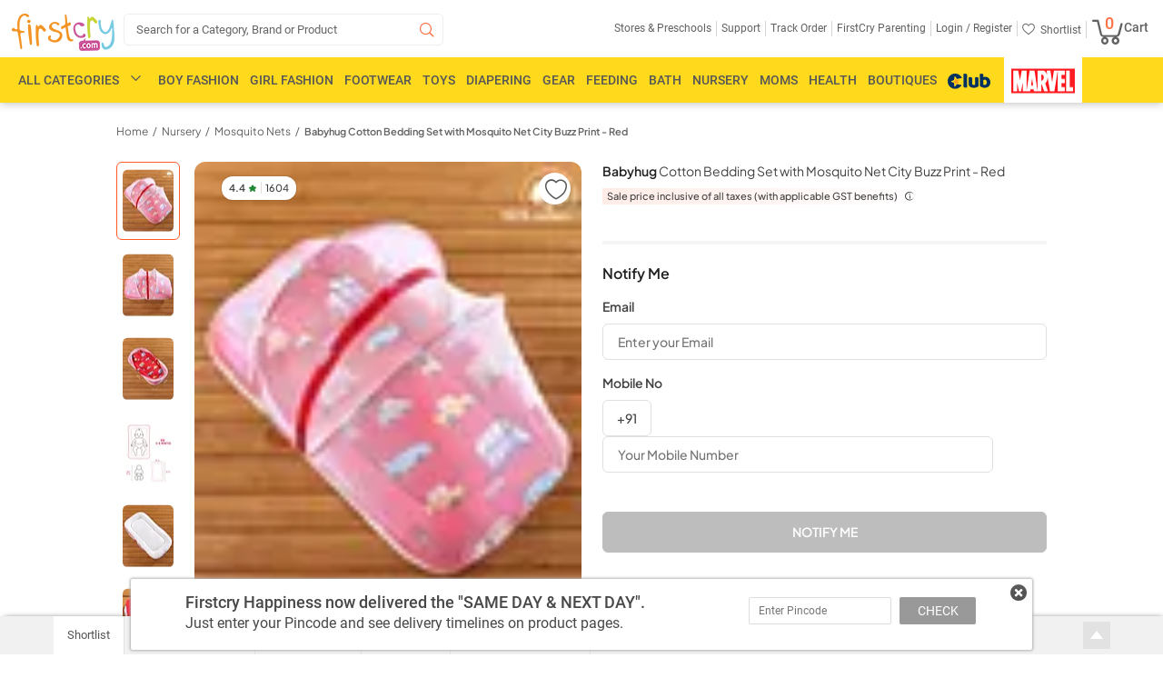

--- FILE ---
content_type: text/html; charset=UTF-8
request_url: https://www.firstcry.com/babyhug/babyhug-cotton-bedding-set-with-mosquito-net-city-buzz-print-red/3036159/product-detail
body_size: 27916
content:
<!DOCTYPE HTML>
<html lang="en">
<link rel="preconnect" href="https://csc.fcappservices.in/" crossorigin="">
<link rel="preconnect" href="https://cdn.fcglcdn.com/" crossorigin="">
<link rel="preconnect" href="https://jarvis.fcappservices.in/" crossorigin="">
<link rel="preconnect" href="https://tatpdp.fcappservices.in/" crossorigin="">
<link rel="preconnect" href="https://www.googletagmanager.com/">
<link rel="preconnect" href="https://google.analytics.com" />

<head>
           <noscript><iframe src="//www.googletagmanager.com/ns.html?id=GTM-NRHRWDQ"height="0"width="0"style="display: none; visibility: hidden"></iframe></noscript><script>
// akam-sw.js install script version 1.3.6
"serviceWorker"in navigator&&"find"in[]&&function(){var e=new Promise(function(e){"complete"===document.readyState||!1?e():(window.addEventListener("load",function(){e()}),setTimeout(function(){"complete"!==document.readyState&&e()},1e4))}),n=window.akamServiceWorkerInvoked,r="1.3.6";if(n)aka3pmLog("akam-setup already invoked");else{window.akamServiceWorkerInvoked=!0,window.aka3pmLog=function(){window.akamServiceWorkerDebug&&console.log.apply(console,arguments)};function o(e){(window.BOOMR_mq=window.BOOMR_mq||[]).push(["addVar",{"sm.sw.s":e,"sm.sw.v":r}])}var i="/akam-sw.js",a=new Map;navigator.serviceWorker.addEventListener("message",function(e){var n,r,o=e.data;if(o.isAka3pm)if(o.command){var i=(n=o.command,(r=a.get(n))&&r.length>0?r.shift():null);i&&i(e.data.response)}else if(o.commandToClient)switch(o.commandToClient){case"enableDebug":window.akamServiceWorkerDebug||(window.akamServiceWorkerDebug=!0,aka3pmLog("Setup script debug enabled via service worker message"),v());break;case"boomerangMQ":o.payload&&(window.BOOMR_mq=window.BOOMR_mq||[]).push(o.payload)}aka3pmLog("akam-sw message: "+JSON.stringify(e.data))});var t=function(e){return new Promise(function(n){var r,o;r=e.command,o=n,a.has(r)||a.set(r,[]),a.get(r).push(o),navigator.serviceWorker.controller&&(e.isAka3pm=!0,navigator.serviceWorker.controller.postMessage(e))})},c=function(e){return t({command:"navTiming",navTiming:e})},s=null,m={},d=function(){var e=i;return s&&(e+="?othersw="+encodeURIComponent(s)),function(e,n){return new Promise(function(r,i){aka3pmLog("Registering service worker with URL: "+e),navigator.serviceWorker.register(e,n).then(function(e){aka3pmLog("ServiceWorker registration successful with scope: ",e.scope),r(e),o(1)}).catch(function(e){aka3pmLog("ServiceWorker registration failed: ",e),o(0),i(e)})})}(e,m)},g=navigator.serviceWorker.__proto__.register;if(navigator.serviceWorker.__proto__.register=function(n,r){return n.includes(i)?g.call(this,n,r):(aka3pmLog("Overriding registration of service worker for: "+n),s=new URL(n,window.location.href),m=r,navigator.serviceWorker.controller?new Promise(function(n,r){var o=navigator.serviceWorker.controller.scriptURL;if(o.includes(i)){var a=encodeURIComponent(s);o.includes(a)?(aka3pmLog("Cancelling registration as we already integrate other SW: "+s),navigator.serviceWorker.getRegistration().then(function(e){n(e)})):e.then(function(){aka3pmLog("Unregistering existing 3pm service worker"),navigator.serviceWorker.getRegistration().then(function(e){e.unregister().then(function(){return d()}).then(function(e){n(e)}).catch(function(e){r(e)})})})}else aka3pmLog("Cancelling registration as we already have akam-sw.js installed"),navigator.serviceWorker.getRegistration().then(function(e){n(e)})}):g.call(this,n,r))},navigator.serviceWorker.controller){var u=navigator.serviceWorker.controller.scriptURL;u.includes("/akam-sw.js")||u.includes("/akam-sw-preprod.js")||u.includes("/threepm-sw.js")||(aka3pmLog("Detected existing service worker. Removing and re-adding inside akam-sw.js"),s=new URL(u,window.location.href),e.then(function(){navigator.serviceWorker.getRegistration().then(function(e){m={scope:e.scope},e.unregister(),d()})}))}else e.then(function(){window.akamServiceWorkerPreprod&&(i="/akam-sw-preprod.js"),d()});if(window.performance){var w=window.performance.timing,l=w.responseEnd-w.responseStart;c(l)}e.then(function(){t({command:"pageLoad"})});var k=!1;function v(){window.akamServiceWorkerDebug&&!k&&(k=!0,aka3pmLog("Initializing debug functions at window scope"),window.aka3pmInjectSwPolicy=function(e){return t({command:"updatePolicy",policy:e})},window.aka3pmDisableInjectedPolicy=function(){return t({command:"disableInjectedPolicy"})},window.aka3pmDeleteInjectedPolicy=function(){return t({command:"deleteInjectedPolicy"})},window.aka3pmGetStateAsync=function(){return t({command:"getState"})},window.aka3pmDumpState=function(){aka3pmGetStateAsync().then(function(e){aka3pmLog(JSON.stringify(e,null,"\t"))})},window.aka3pmInjectTiming=function(e){return c(e)},window.aka3pmUpdatePolicyFromNetwork=function(){return t({command:"pullPolicyFromNetwork"})})}v()}}();</script>
<script>var currentURL='';(function(w,d,s,l,i){w[l]=w[l]||[];w[l].push({'gtm.start':new Date().getTime(),event:'gtm.js'});var f=d.getElementsByTagName(s)[0],j=d.createElement(s),dl=l!='dataLayer'?'&l='+l:'';j.async=true;j.src='https://www.googletagmanager.com/gtm.js?id='+i+dl;f.parentNode.insertBefore(j,f)})(window,document,'script','dataLayer','GTM-NRHRWDQ');</script>
                <script type="text/javascript">
            var DynImgExtn='.webp';var node_service_baseurl='//www.firstcry.com/svcs';function utmx_section(){}function utmx(){}(function(){var k='@gaid',d=document,l=d.location,c=d.cookie;if(l.search.indexOf('utm_expid='+k)>0)return;function f(n){if(c){var i=c.indexOf(n+'=');if(i>-1){var j=c.indexOf(';',i);return escape(c.substring(i+n.length+1,j<0?c.length:j))}}}var x=f('__utmx'),xx=f('__utmxx'),h=l.hash;d.write('<sc'+'ript src="'+'http'+(l.protocol=='https:'?'s://ssl':'://www')+'.google-analytics.com/ga_exp.js?'+'utmxkey='+k+'&utmx='+(x?x:'')+'&utmxx='+(xx?xx:'')+'&utmxtime='+new Date().valueOf()+(h?'&utmxhash='+escape(h.substr(1)):'')+'" type="text/javascript" charset="utf-8"><\/sc'+'ript>')});utmx('url','A/B');
        </script>
        <script type="text/javascript">
        var DynImgExtn='.webp';var redirectretrnurl='https://www.firstcry.com/babyhug/babyhug-cotton-bedding-set-with-mosquito-net-city-buzz-print-red/3036159/product-detail';var base_urllogin='https://www.firstcry.com/m/login?URL=https://www.firstcry.com/babyhug/babyhug-cotton-bedding-set-with-mosquito-net-city-buzz-print-red/3036159/product-detail';var Addressservice='https://CID.fcappservices.in/UserInformation/AddressService.svc';var Authservice='https://CLA.fcappservices.in/login/AuthService.svc';var ShoppingCartServiceNew='https://CSC.fcappservices.in/ShoppingCart/ShoppingCart.svc';var UserInfoService='https://CID.fcappservices.in/UserInformation/GetUserInfoService.svc';var node_service_baseurl='//www.firstcry.com/svcs';
    </script>
    <title>Babyhug Cotton Bedding Set with Mosquito Net City Buzz Print - Red Online in India, Buy at Best Price from FirstCry.com - 3036159</title>
    <meta charset="utf-8" />
    <meta http-equiv="Content-Type" content="text/html; charset=utf-8" />
    <meta content='width=device-width, initial-scale=1.0, maximum-scale=2.0, user-scalable=1' name='viewport' />
    <meta name="description" id="description" content="Buy Babyhug Cotton Bedding Set with Mosquito Net City Buzz Print - Red Online in India at best price from FirstCry.com. Shop for Mosquito Nets with ✓ Free Shipping ✓ COD options available. " />
    <meta name="keywords" id="keywords" content="Babyhug Cotton Bedding Set with Mosquito Net City Buzz Print - Red, buy Babyhug Cotton Bedding Set with Mosquito Net City Buzz Print - Red online in india, Babyhug Cotton Bedding Set with Mosquito Net City Buzz Print - Red online shopping" />
    <meta name="fragment" content="!" />
    <meta name="msvalidate.01" content="1234CCC9F0312247642EC132274CC535" />
            <meta itemprop="description" content="Buy Babyhug Cotton Bedding Set with Mosquito Net City Buzz Print - Red Online in India at best price from FirstCry.com. Shop for Mosquito Nets with ✓ Free Shipping ✓ COD options available. " />
        <meta name="ROBOTS" id="ROBOTS" content="all" />            <meta property="al:ios:url" content="firstcry-app://www.firstcry.com/babyhug/babyhug-cotton-bedding-set-with-mosquito-net-city-buzz-print-red/3036159/product-detail" />
            <meta property="al:ios:app_store_id" content="952114772" />
            <meta property="al:ios:app_name" content="FirstCry: Baby & Kids" />
            <meta property="al:android:url" content="firstcry-app://www.firstcry.com/babyhug/babyhug-cotton-bedding-set-with-mosquito-net-city-buzz-print-red/3036159/product-detail" />
            <meta property="al:android:app_name" content="FirstCry" />
            <meta property="al:android:package" content="fc.admin.fcexpressadmin" />
            <meta property="al:web:url" content="https://www.firstcry.com/babyhug/babyhug-cotton-bedding-set-with-mosquito-net-city-buzz-print-red/3036159/product-detail" />
            <meta property="og:description" content="Buy Babyhug Cotton Bedding Set with Mosquito Net City Buzz Print - Red Online in India at best price from FirstCry.com. Shop for Mosquito Nets with ✓ Free Shipping ✓ COD options available. " />
            <meta property="og:image" content="https://cdn.fcglcdn.com/brainbees/images/products/438x531/3036159a.webp" />
            <meta property="og:title" content="Babyhug Cotton Bedding Set with Mosquito Net City Buzz Print - Red Online in India, Buy at Best Price from FirstCry.com - 3036159" />
            <meta property="og:url" content="https://www.firstcry.com/babyhug/babyhug-cotton-bedding-set-with-mosquito-net-city-buzz-print-red/3036159/product-detail" />
            <script type="text/javascript">
        var GTMQuickViewDetailJSON={};var base_url="//www.firstcry.com/";var strMyProductservice='/svcs/CommonService.svc/';var shpooingcartsevicepath='https://CSC.fcappservices.in/ShoppingCart/ShoppingCart.svc/json/';var svcpath='/svcs/';var shoppingcartservice='';var checkoutUrl='https://checkout.firstcry.com/';var main_site_url='//www.firstcry.com/';var myaccount_service='/svcs/MyAccountService.svc';var home_page_service='/svcs/homepage.svc';var loyaltycash_service='/svcs/LoyaltyCash.svc';var shoppingcartmainurl='//www.firstcry.com';var nodeservicepath='';var ListingServiceURL='/svcs/';var usenode='0';function getmoney_formatV1(amt){var famt='';try{var amount=amt;var famt=0;var amtMod=amount%1;if(amtMod!==0.00){famt=parseFloat(amt).toFixed(2)}else{famt=amt}}catch(err){console.log(err.message);famt=amt}return famt}function number_format(number,decimals,dec_point,thousands_sep){var returnVal='';try{number=(number+'').replace(/[^0-9+\-Ee.]/g,'');var n=!isFinite(+number)?0:+number,prec=!isFinite(+decimals)?0:Math.abs(decimals),sep=(typeof thousands_sep==='undefined')?',':thousands_sep,dec=(typeof dec_point==='undefined')?'.':dec_point,s='',toFixedFix=function(n,prec){var k=Math.pow(10,prec);return''+Math.round(n*k)/k};s=(prec?toFixedFix(n,prec):''+Math.round(n)).split('.');if(s[0].length>3){s[0]=s[0].replace(/\B(?=(?:\d{3})+(?!\d))/g,sep)}if((s[1]||'').length<prec){s[1]=s[1]||'';s[1]+=new Array(prec-s[1].length+1).join('0')}returnVal=parseFloat(s.join(dec))}catch(err){console.log(err.message);returnVal=number}return returnVal}function getmoney_formatV2(amt){var famt='';try{var arrAmount=amt.toString().split(".");famt=amt;if(arrAmount.length>0){if(arrAmount[1]!=undefined){famt='';if(arrAmount[1]=="5"||arrAmount[1]=="50"){famt=Math.floor(amt)}else{famt=Math.round(amt)}}}}catch(err){console.log(err.message);famt=amt}return famt}
    </script>
    <link rel='shortcut icon' href='//cdn.fcglcdn.com/brainbees/images/FC_favicon_01.ico' />
    <link href="//cdn.fcglcdn.com/brainbees/php/css/font-typography-woff2.min.css" type="text/css" rel="stylesheet">
    <link href="//cdn.fcglcdn.com/brainbees/php/css/xd-typography.css" rel="stylesheet" type="text/css" />
    <link href="//cdn.fcglcdn.com/brainbees/php/css/fc-ricon.css" rel="stylesheet" type="text/css" />
    <link href="//cdn.fcglcdn.com/brainbees/php/css/master-woff2-1.7.min.css" rel="stylesheet" type="text/css" />
    <link href="//cdn.fcglcdn.com/brainbees/php/css/headermenu-woff2-1.3.min.css?20260121" rel="stylesheet" type="text/css" />
    <script src="//cdn.fcglcdn.com/brainbees/php/js/jquery.2.0.0.min.js" type="text/javascript"></script>
    <script type="text/javascript">
        var devMasterHomeServiceURL='/svcs/HomePage.svc/';var strMyProductservice='/svcs/CommonService.svc/';var shoppingCartservice='';$(document).ready(function(){var title=$('#tt').val()});var DomainName=location.hostname.toLowerCase().replace('www.','').replace('fcfrontend.','').replace('beta.','').replace('production.','');jQuery.SetCookie=function(e,t,r){if(DomainName!='localhost'){DomainName='firstcry.com'}$.cookie(e,t,{path:'/',expires:r,domain:DomainName,secure:!1})}
    </script>
    <link rel="canonical" href="https://www.firstcry.com/babyhug/babyhug-cotton-bedding-set-with-mosquito-net-city-buzz-print-red/3036159/product-detail" />    <script type="text/javascript">
        var trackPage='';var DomainName=location.hostname.toLowerCase().replace("www.","").replace("stage.","").replace("beta.","").replace("production.","");var logincheck=false;var btmstrip_toggle=true;var user_type='new';$(window).scroll(function(){var scroll=$(window).scrollTop();if(scroll>=250){$(".footer_kid_store,.footer_products_info,.footer_products_Brands,.footer_products_Customers,.footer_products_Return,.footer_products_Shipping,.hci,.footer_left_comma,.footer_rgt_comma,.give-feedback,.house_img_footer,.btm_img1_footer,.btm_img2_footer,.btm_img3_footer,.btm_img4_footer").addClass("sprite_footer_bg")}});window.fbAsyncInit=function(){FB.init({appId:'330860653676746',xfbml:true,version:'v2.2'})};(function(d,s,id){var js,fjs=d.getElementsByTagName(s)[0];if(d.getElementById(id)){return}js=d.createElement(s);js.id=id;js.src="//connect.facebook.net/en_US/sdk.js";fjs.parentNode.insertBefore(js,fjs)}(document,'script','facebook-jssdk'));
    </script>
    <script type="text/javascript" src="//connect.facebook.net/en_US/sdk.js"></script>

<script>(window.BOOMR_mq=window.BOOMR_mq||[]).push(["addVar",{"rua.upush":"false","rua.cpush":"false","rua.upre":"false","rua.cpre":"false","rua.uprl":"false","rua.cprl":"false","rua.cprf":"false","rua.trans":"","rua.cook":"false","rua.ims":"false","rua.ufprl":"false","rua.cfprl":"false","rua.isuxp":"false","rua.texp":"norulematch","rua.ceh":"false","rua.ueh":"false","rua.ieh.st":"0"}]);</script>
                              <script>!function(e){var n="https://s.go-mpulse.net/boomerang/";if("False"=="True")e.BOOMR_config=e.BOOMR_config||{},e.BOOMR_config.PageParams=e.BOOMR_config.PageParams||{},e.BOOMR_config.PageParams.pci=!0,n="https://s2.go-mpulse.net/boomerang/";if(window.BOOMR_API_key="QQDF8-53RS5-RE9KD-M4PNV-C568T",function(){function e(){if(!o){var e=document.createElement("script");e.id="boomr-scr-as",e.src=window.BOOMR.url,e.async=!0,i.parentNode.appendChild(e),o=!0}}function t(e){o=!0;var n,t,a,r,d=document,O=window;if(window.BOOMR.snippetMethod=e?"if":"i",t=function(e,n){var t=d.createElement("script");t.id=n||"boomr-if-as",t.src=window.BOOMR.url,BOOMR_lstart=(new Date).getTime(),e=e||d.body,e.appendChild(t)},!window.addEventListener&&window.attachEvent&&navigator.userAgent.match(/MSIE [67]\./))return window.BOOMR.snippetMethod="s",void t(i.parentNode,"boomr-async");a=document.createElement("IFRAME"),a.src="about:blank",a.title="",a.role="presentation",a.loading="eager",r=(a.frameElement||a).style,r.width=0,r.height=0,r.border=0,r.display="none",i.parentNode.appendChild(a);try{O=a.contentWindow,d=O.document.open()}catch(_){n=document.domain,a.src="javascript:var d=document.open();d.domain='"+n+"';void(0);",O=a.contentWindow,d=O.document.open()}if(n)d._boomrl=function(){this.domain=n,t()},d.write("<bo"+"dy onload='document._boomrl();'>");else if(O._boomrl=function(){t()},O.addEventListener)O.addEventListener("load",O._boomrl,!1);else if(O.attachEvent)O.attachEvent("onload",O._boomrl);d.close()}function a(e){window.BOOMR_onload=e&&e.timeStamp||(new Date).getTime()}if(!window.BOOMR||!window.BOOMR.version&&!window.BOOMR.snippetExecuted){window.BOOMR=window.BOOMR||{},window.BOOMR.snippetStart=(new Date).getTime(),window.BOOMR.snippetExecuted=!0,window.BOOMR.snippetVersion=12,window.BOOMR.url=n+"QQDF8-53RS5-RE9KD-M4PNV-C568T";var i=document.currentScript||document.getElementsByTagName("script")[0],o=!1,r=document.createElement("link");if(r.relList&&"function"==typeof r.relList.supports&&r.relList.supports("preload")&&"as"in r)window.BOOMR.snippetMethod="p",r.href=window.BOOMR.url,r.rel="preload",r.as="script",r.addEventListener("load",e),r.addEventListener("error",function(){t(!0)}),setTimeout(function(){if(!o)t(!0)},3e3),BOOMR_lstart=(new Date).getTime(),i.parentNode.appendChild(r);else t(!1);if(window.addEventListener)window.addEventListener("load",a,!1);else if(window.attachEvent)window.attachEvent("onload",a)}}(),"".length>0)if(e&&"performance"in e&&e.performance&&"function"==typeof e.performance.setResourceTimingBufferSize)e.performance.setResourceTimingBufferSize();!function(){if(BOOMR=e.BOOMR||{},BOOMR.plugins=BOOMR.plugins||{},!BOOMR.plugins.AK){var n=""=="true"?1:0,t="",a="cj2ayodio66zu2lqrn7q-f-cbdd608d2-clientnsv4-s.akamaihd.net",i="false"=="true"?2:1,o={"ak.v":"39","ak.cp":"167081","ak.ai":parseInt("230064",10),"ak.ol":"0","ak.cr":10,"ak.ipv":4,"ak.proto":"h2","ak.rid":"233bd93","ak.r":35417,"ak.a2":n,"ak.m":"dsca","ak.n":"essl","ak.bpcip":"18.116.12.0","ak.cport":58348,"ak.gh":"104.119.189.205","ak.quicv":"","ak.tlsv":"tls1.3","ak.0rtt":"","ak.0rtt.ed":"","ak.csrc":"-","ak.acc":"","ak.t":"1768983423","ak.ak":"hOBiQwZUYzCg5VSAfCLimQ==PkP9f1fI+EI0XiOqbMHOSvHrmBUeRZao0ZL0ksVPuZetzeGHANdQzmRnrfGytSl6v2H8sijQEwuVhg10nh0ylGRew7hxDFML3icBiTEerFz717LlpzZC0bC4ZjD16M9FooC6f88OW5avgy488I0taOJ7fbFo3p/U5izAFvZe+phaExBl2RB3vTp0b4Un85B5zs9Pg0q0LwxIPAFK2QCwEFTR9qjW+vxX/EfLFuz82yrnTVUY2mDa7R5kNnda2UoRhPrSg0K0U8smYC7BiVy51pfco8Dt+RzrbEjZ24kU3gK9goiRtXwNVm7MmxtuDh+o/M4eT2iswweleR8grSbBL9waZKsPW6v1Zjkx7gT/83pFo17fX6O6z5Ah8CgnaLoTDW0OtBMM8tLXysHPPlj1u9BAaeBc7791RH/QBos+Dy8=","ak.pv":"512","ak.dpoabenc":"","ak.tf":i};if(""!==t)o["ak.ruds"]=t;var r={i:!1,av:function(n){var t="http.initiator";if(n&&(!n[t]||"spa_hard"===n[t]))o["ak.feo"]=void 0!==e.aFeoApplied?1:0,BOOMR.addVar(o)},rv:function(){var e=["ak.bpcip","ak.cport","ak.cr","ak.csrc","ak.gh","ak.ipv","ak.m","ak.n","ak.ol","ak.proto","ak.quicv","ak.tlsv","ak.0rtt","ak.0rtt.ed","ak.r","ak.acc","ak.t","ak.tf"];BOOMR.removeVar(e)}};BOOMR.plugins.AK={akVars:o,akDNSPreFetchDomain:a,init:function(){if(!r.i){var e=BOOMR.subscribe;e("before_beacon",r.av,null,null),e("onbeacon",r.rv,null,null),r.i=!0}return this},is_complete:function(){return!0}}}}()}(window);</script></head>
<body>
    <input type="hidden" name="svscheme" value="http" />
    <div class="fc_sh fc_transform">
                <div style="display: none;" class="fp_new"></div>
        <div style="display: none;" class="gpb"></div>
        <div class="dpc_c"></div>
        <div class="ost" style="display: none;">
            <div class="close sprite-top" id="popcls"></div>
            <div class="text" style="margin-top: 9px;">We see that you have personalized your site experience by adding your child's date of birth and gender on site. We would love to send you the best offers relevant for your child from time to time and so we have added these details to your FirstCry.com account details.</div>
            <div class="undo sprite-top" id="pundo">Undo</div>
            <div class="accept sprite-top" id="pok"></div>
        </div>
                <div class="fc_hs">
            <div class="logo_head">
                <div role="menu" aria-label="FirstCry India - Online Baby & Kids Store">
                <div class="fc_logo lft" role="menuitem" tabindex="0" aria-label="FirstCry India - Online Baby & Kids Store Logo">
                    <a tabindex="-1" href="/" aria-hidden="true">
                        <img title="FirstCry India - Online Baby &amp; Kids Store" id="logo" src="//cdn.fcglcdn.com/brainbees/images/n/fc_logo.png" alt="FirstCry India logo">
                    </a>
                </div>
                <div class="fc_search lft sbc sic fc_transform fc_club_src">
                    <form action="#" method="post" autocomplete="off" class="headSearchBox club_log_head">
                        <input id="search_box" class="input-text L14_9e club-logo-inp" role="button" tabindex="0" aria-label="Search" type="search" autocomplete="off" value="Search for a Category, Brand or Product"/>
                        <span class="search-button" data-icon="&#xe05e;" tabindex="-1" aria-hidden="true"></span>
                        <div id="searchlist" class="se-re" tabindex="-1" aria-hidden="true">
                        </div>
                        <div id="searchnoresult" class="se-re empty" tabindex="-1" aria-hidden="true">
                            <div>
                                <span class="nhv" role="alert">Sorry. No Suggestions Available. Click on the
                                    <img src="//cdn.fcglcdn.com/brainbees/images/n/fc-logo-brandNew.png" alt="Search" title="Search" />
                                    icon or press enter to search</span>
                            </div>
                        </div>
                        <div id="searchloader" class="se-re club-se empty"  tabindex="-1" aria-hidden="true">
                            <div>
                                <span>Retrieving Suggestions</span>
                                <span class="loader" style="background-color: #fff !important;">
                                    <img style="height: 26px; margin-top: 2px; width: 26px;" src="//cdn.fcglcdn.com/brainbees/images/m/loader_m.gif" alt="Loader" title="Loader" />
                                </span>
                            </div>
                        </div>
                    </form>
                </div>
                </div>
                <div class="fc_login">
                    <ul role="menu" aria-label="Select location" aria-hidden="true">
                        <li id="geoLocation" onclick="locationShow()" style="display: none;" tabindex="0" role="menuitem" aria-label="Select location" aria-haspopup="true" aria-expanded="false">
                            <span class="R12_61">
                                <span class="loation-icon" data-icon="&#xe01f;"></span>
                                <div class="loctio-div">
                                    <h2 class="anch">Select location</h2>
                                </div>
                                <div class="city-log" id="city_pin_data" style="display: none;">
                                    <span class="city_pin M12_42" id="geopincode"></span>
                                </div>
                            </span>
                        </li>

                        <li class="navhide first-child" role="menuitem" tabindex="0" aria-label="Stores & Preschools" aria-haspopup="true">
                            <span class="R12_61"><h2 class="anch">Stores & Preschools</h2></span>
                            <ul class="open-store">
                                <span class="sp_arrow arr_pos_acc" tabindex="-1"></span>
                                <li tabindex="0" role="menuitem" class="first-child-val" aria-haspopup="true" aria-expanded="false">
                                    <a tabindex="-1" href="//www.firstcry.com/store-locator?ref2=topstrip" target="_blank" class="R12_61"><span class="anch">Find Stores</span></a>
                                </li>
                                <li tabindex="0" role="menuitem" class="second-child-val" aria-haspopup="true" aria-expanded="false">
                                    <a tabindex="-1" href="https://www.firstcry.com/intelli/intellitots/preschool-near-you/?ref2=topstrip" target="_blank" class="R12_61"><span class="anch">Find Preschools</span></a>
                                </li>
                                <li  tabindex="0" role="menuitem" class="thired-child-val" aria-haspopup="true" aria-expanded="false">
                                    <a tabindex="-1" href="//www.firstcry.com/franchisee?ref2=topstrip" target="_blank" class="R12_61"><span class="anch">Open a Store</span></a>
                                </li>
                                <li tabindex="0" role="menuitem" class="forth-child-val" aria-haspopup="true" aria-expanded="false">
                                    <a tabindex="-1" href="https://www.firstcry.com/intelli/intellitots/preschool-franchise/?ref2=topstrip" target="_blank" class="R12_61"><span class="anch">Open a Preschool</span></a>
                                </li>
                            </ul>
                        </li>
                        <li class="navhide" role="menuitem" tabindex="0" aria-haspopup="true" aria-label="Support">
                            <a tabindex="-1" href="//www.firstcry.com/contactus?ref=topstrip-Support" target="_blank" rel="nofollow" class="R12_61"><h2 class="anch">Support</h2></a>
                        </li>
                        <li class="navhide" role="menuitem" tabindex="0" aria-haspopup="true" aria-label="Track Order">
                            <a tabindex="-1" href="//www.firstcry.com/alltrackorder" target="_blank" rel="nofollow" class="R12_61"><h2 class="anch">Track Order</h2></a>
                        </li>
                        <li class="fcparent" role="menuitem" tabindex="0"aria-haspopup="true" aria-label="FirstCry Parenting">
                            <a tabindex="-1" rel="nofollow" href="//parenting.firstcry.com/?ref2=utm_source=firstcry_header&amp;utm_medium=firstcrysite&amp;utm_campaign=promote_parenting" target="_blank" class="R12_61"><h2 class="anch">FirstCry Parenting</h2></a>
                        </li>
                        <li class="navmore" role="menuitem" tabindex="0" aria-haspopup="true" aria-label="More">
                            <span class="R12_61">More<span class="down_arr" data-icon="o"></span></span>
                            <span class="nav_pop my_acc top_hide">
                                <span class="sp_arrow arr_pos_acc"></span>
                                <ul class="navlist">
                                    <li tabindex="0"><a tabindex="-1" rel="nofollow" href="//www.firstcry.com/store-locator?ref2=topstrip" target="_blank">Find Stores</a></li>
                                    <li tabindex="0"><a tabindex="-1" rel="nofollow" href="//www.firstcry.com/intelli/intellitots/finder?ref2=topstrip" target="_blank">Find Preschools</a></li>
                                    <li tabindex="0"><a tabindex="-1" rel="nofollow" href="//www.firstcry.com/store-locator?ref2=topstrip" target="_blank">Open a Store</a></li>
                                    <li tabindex="0"><a tabindex="-1" rel="nofollow" href="//www.firstcry.com/intelli/intellitots/franchise-with-us?ref2=topstrip" target="_blank">Open a Preschool</a></li>
                                    <li tabindex="0"><a tabindex="-1" rel="nofollow" href="//www.firstcry.com/contactus?ref2=topstrip-Support" target="_blank">Support</a></li>
                                    <li tabindex="0"><a tabindex="-1" rel="nofollow" href="//www.firstcry.com/alltrackorder" target="_blank">Track Order</a></li>
                                    <li tabindex="0"><a tabindex="-1" rel="nofollow" href="//www.firstcry.com/myshortlist" target="_blank">Shortlist</a></li>
                                </ul>
                            </span>
                        </li>
                                                    <li class="logreg"> <h2><span tabindex="0" aria-haspopup="true" role="menuitem" class="anch poplogin_main poplogin R12_61" passpoplink="//www.firstcry.com/m/login?http://www.firstcry.com/babyhug/babyhug-cotton-bedding-set-with-mosquito-net-city-buzz-print-red/3036159/product-detail" aria-label="Login">Login /</span><span aria-haspopup="true" role="menuitem" tabindex="0" class="anch Register_popup Register R12_61" passpoplink="//www.firstcry.com/m/login?http://www.firstcry.com/babyhug/babyhug-cotton-bedding-set-with-mosquito-net-city-buzz-print-red/3036159/product-detail" aria-label="Register"> Register</span></h2>
                            </li>
                                                <li class="top_hed myacc_1" style="display:none;">
                            <h2><span class="R12_61 myacc" tabindex="0" aria-haspopup="true" role="menuitem"><span class="anch myacc_2" aria-label="My Account">My Account</span><span class="down_arr" data-icon="o"></span></span><h2>
                            <span class="top_pop my_acc top_hide">
                                <span class="sp_arrow arr_pos_acc"></span>
                                <ul class="my_acc1"  aria-label="My Profile">
                                    <li tabindex="0" role="menuitem" aria-haspopup="true" aria-expanded="false"><a tabindex="-1" href="//www.firstcry.com/accountdetails" tabindex="0">My Profile</a></li>
                                    <li tabindex="0" role="menuitem" aria-haspopup="true" aria-expanded="false"><a tabindex="-1" href="//www.firstcry.com/orderhistory" tabindex="0">Order History</a></li>
                                    <li tabindex="0" role="menuitem" aria-haspopup="true" aria-expanded="false"><a tabindex="-1" href="//www.firstcry.com/managereturn" tabindex="0">Manage Returns</a></li>
                                    <li tabindex="0" role="menuitem" aria-haspopup="true" aria-expanded="false"><a tabindex="-1" href="//www.firstcry.com/quickreorder" tabindex="0">Quick Reorder</a></li>
                                    <li tabindex="0" role="menuitem" aria-haspopup="true" aria-expanded="false"><a tabindex="-1" href="//www.firstcry.com/cashrefund" tabindex="0">Cash Refund</a></li>
                                    <li tabindex="0" role="menuitem" aria-haspopup="true" aria-expanded="false"><a tabindex="-1" href="//www.firstcry.com/cashback" tabindex="0">Cashback Codes</a></li>
                                    <li tabindex="0" role="menuitem" aria-haspopup="true" aria-expanded="false"><a tabindex="-1" href="//www.firstcry.com/mygssavingofferdetails">Guaranteed Savings</a></li>
                                                                        <li tabindex="0" role="menuitem" aria-haspopup="true" aria-expanded="false"><a tabindex="-1" href="//www.firstcry.com/intellikit-subscriptions" tabindex="0">Intellikit Subscriptions</a></li>
                                    <li tabindex="0" role="menuitem" aria-haspopup="true" aria-expanded="false"><a tabindex="-1" href="//www.firstcry.com/intellibaby-subscriptions" tabindex="0">Intellibaby Subscriptions</a></li>
                                    <li tabindex="0" role="menuitem" aria-haspopup="true" aria-expanded="false"><a tabindex="-1" href="//www.firstcry.com/firstcry_gift_certificate" tabindex="0">Gift Certificates</a></li>
                                    <li tabindex="0" role="menuitem" aria-haspopup="true" aria-expanded="false"><a tabindex="-1" href="//www.firstcry.com/invitefriends" tabindex="0">Invites &amp; Credits</a></li>
                                    <li tabindex="0" role="menuitem" aria-haspopup="true" aria-expanded="false"><a tabindex="-1" href="//www.firstcry.com/myratings" tabindex="0">My Reviews &amp; Uploads</a></li>
                                    <li  tabindex="0" role="menuitem" aria-haspopup="true" aria-expanded="false"><a tabindex="-1" href="//www.firstcry.com/mynotifyme" tabindex="0">Notify Me</a></li>
                                    <li tabindex="0" role="menuitem" aria-haspopup="true" aria-expanded="false"><a tabindex="-1" href="//www.firstcry.com/myshortlist" tabindex="0">My Shortlist</a></li>
                                    <li  tabindex="0" role="menuitem" aria-haspopup="true" aria-expanded="false"><a tabindex="-1" href="//www.firstcry.com/contactus?ref2=topstrip-Chat-With-Wiz"tabindex="0">Chat with our Wiz</a></li>
                                    <li tabindex="0" role="menuitem" aria-haspopup="true" aria-expanded="false"><a tabindex="-1" href="//www.firstcry.com/contactus?ref2=topstrip-sell_with_us&btieup=true"tabindex="0">Sell With Us</a></li>
                                    <li tabindex="0" role="menuitem" aria-haspopup="true" aria-expanded="false"><span onclick="SiteLogout1()" tabindex="0">Logout</span></li>
                                </ul>
                            </span>
                        </li>
                        <li class="navhide shrt" tabindex="0" role="menuitem" aria-haspopup="true" aria-label="Shortlist">
                            <h2><a href="//www.firstcry.com/myshortlist" class="R12_61" tabindex="-1"><span class="heart" data-icon="&#xe064;"></span><span class="anch">Shortlist</span></a></h2>
                        </li>
                        <li class="mbc midicon" id="mbc" tabindex="0" role="menuitem" aria-haspopup="true" aria-label="Cart">
                             <h2><a href="https://checkout.firstcry.com/pay" tabindex="-1"><span class="M14_61 pos-rel" id="cart_TotalCount">
                                    <span class="prodQuant cart-icon B18_orange paddinglft" id="">0</span><span class="bucket" data-icon="Q"></span>Cart</span></a></h2>
                            <div class="ct_box" style="display: none;" id="EmptyCart">
                                <div class="bg_st">
                                    <div class="arr_ct"></div>
                                    <div class="ct_empty lft">
                                        <div class="ct_em_head lft">YOUR CART IS EMPTY</div>
                                        <div class="ct_msg_des_m lft" style="display: none">
                                            If item to your bag are missing, <a href="#">login to your account</a> to view item.
                                        </div>
                                        <div class="ct_msg_des lft" style="display: none" id="CartMsg">
                                            Please add items that you would like to buy your cart
                                        </div>
                                        <div class="ct_btn lft">
                                            CONTINUE SHOPPING
                                        </div>
                                    </div>
                                </div>
                            </div>
                            <div class="ct_box" style="display: none" id="SmallCart">
                                <div class="bg_bx">
                                    <div class="arr_ct"></div>
                                    <div class="ctf_head lft">
                                        <div class="ctf_lfth lft">
                                            <span class="ctf_s lft">Shopping Cart</span>
                                            <span class="lft small_count"></span>
                                        </div>
                                        <div class="ctf_rgth rgt">
                                            <span class="rupee_sp lr mrp"></span><span class="ctf_s lft small_actualprice"></span>
                                            <div class="small_mrp" style="float: left;"><span class="lft ctf_g">|</span><span class="rupee_sp lr dis"></span> <span class="lft ctf_dis"></span></div>
                                        </div>
                                    </div>
                                    <div id="default-skin-demo2" style="float: left; max-height: 350px; overflow-x: hidden; width: 100%; background: url(//cdn.fcglcdn.com/brainbees/images/m/loader_m.gif) 50% 50% no-repeat; min-height: 50px;">
                                    </div>
                                    <div class="ctf_vp lft">
                                        <span>The total value for product(s) need to minimum &#8377; 99 to place an order. Please add items to your cart to place your Order.</span>
                                    </div>
                                    <div class="ctf_cps lft">
                                        <div class="ct_btn lft" onclick="window.location.href='https://checkout.firstcry.com/checkout'">Place Order</div>
                                        <div class="ctf_vc lft" onclick="$('#cart_TotalCount').click();">Edit Cart</div>
                                    </div>
                                </div>
                            </div>

                        </li>
                    </ul>
                </div>
            </div>
        </div>
        <script>
    if (base_url == undefined || strMyProductservice == undefined || shpooingcartsevicepath == undefined || svcpath == undefined || shoppingcartservice == undefined || checkoutUrl == undefined || main_site_url == undefined || myaccount_service == undefined || home_page_service == undefined || loyaltycash_service == undefined || shoppingcartmainurl == undefined) {
        var base_url = "//www.firstcry.com/";
        var strMyProductservice = '/svcs/CommonService.svc/';
        var shpooingcartsevicepath = 'https://CSC.fcappservices.in/ShoppingCart/ShoppingCart.svc/json/';
        var svcpath = '/svcs/';
        var shoppingcartservice = '';
        var checkoutUrl = 'https://checkout.firstcry.com/';
        var main_site_url = '//www.firstcry.com/';
        var myaccount_service = '//www.firstcry.com/svcs/MyAccountService.svc';
        var home_page_service = '/svcs/homepage.svc';
        var loyaltycash_service = '/svcs/LoyaltyCash.svc';
        var shoppingcartmainurl = '//www.firstcry.com';
    }
</script>
    <script src="//cdn.fcglcdn.com/brainbees/php/js/cart-deployment-v2.16.min.js" type="text/javascript"></script>
<div>
    <div>
        <div id="cartBackground" style="height: 100%; left: 0px; position: fixed; top: 0px; width: 100%; opacity: 0.3; z-index: 21; display: none; background-image: none; background-attachment: scroll; background-color: #444; background: #888\9 !important background-position: 0px 0px; background-repeat: repeat; -ms-filter: progid:DXImageTransform.Microsoft.Alpha(Opacity=80);" class="op" onclick="HideCart()">
        </div>
        <div class="my_v_cart" style="top: 12%; display: none; z-index: 1001; position: fixed; left: 50%; position: fixed; width: 980px; margin-left: -490px;">
            <div class="sc_maindiv" style="margin: 0px auto;">
                <div class="sc_top_tab lft cw">
                    <div class="sc_tab1 lft sc_sel" id="CartTab">
                        <div class="sp_cart_ic lft sprite_cart"></div>
                        <span class="ctf_s lft">My Shopping Cart</span>
                        <span class="lft it" id="ItemCount"></span>
                    </div>
                    <div class="sc_tab2 lft" id="ShortlistTab">
                        <div class="sp_love_ic lft sprite_cart"></div>
                        <span class="ctf_s lft">My shortlist</span>
                    </div>
                    <div class="sc_cs rgt" onclick="HideCart()" style="cursor: pointer;">
                        <span>Continue Shopping</span>
                        <div class="sp_cl_ic lft sprite_cart"></div>
                    </div>
                </div>
                <div id="Cart_Container">
                    <div class="cartdata">
                        <div class="cr_shopnow lft cw" id="fcr-delivery-msg" style="display: none;">
                        </div>
                        <div class="sc_noti lft cw">
                            <div class="sc_lft_noti lft" id="Cart_Message" style="display: none;">
                                <div class="sp_tick_ic lft sprite_cart"></div>
                                <span></span>
                            </div>
                            <div class="sc_rgt_undo rgt" id="Cart_Undo" style="display: none;">
                                <div class="sp_undo_ic lft sprite_cart"></div>
                                <span>Undo</span>
                            </div>
                        </div>
                        <div class="crs_heading lft cw">
                            <div class="crs_h1 lft cbs">Product</div>
                            <div class="crs_h2 lft cbs">Shipping & Availability</div>
                            <div class="crs_h3 lft cbs">Price</div>
                            <div class="crs_h4 lft cbs">Quantity</div>
                            <div class="crs_h5 lft cbs">Total</div>
                        </div>
                        <div class="crs_main_div lft cw" id="productlist" style="height: 250px;">
                        </div>
                        <div class="cr_shopnow lft" id="Cart_OfferMsg">
                            <span>Buy &#8377; 750 Mamy Poko Extra Absorb Paint Style Diaper and 30% off on clothes & Shoes </span>
                        </div>
                        <div class="po_mian_div lft">
                            <div class="po_des_div lft" id="Cart_DeliveryInfo">
                                <div class="po_cd lft">
                                    <span class="lft">Check Delivery Info</span>
                                    <span class="chk_dl lft">(?)
                                        <span class="ship_cr_in">Delivery timeline and charges depend on the destination Pincode </span>
                                    </span>
                                </div>
                                <div class="po_ep_div lft">
                                    <div class="po_ep lft">
                                        <input id="CartPin" type="tel" maxlength="6" placeholder="Enter Pincode" /><span id="applyPincodeSpan" onclick="checkPin()">APPLY</span>
                                    </div>
                                    <div class="po_error lft" id="pinerr" style="display: none;">Please enter a valid pin code</div>
                                </div>
                            </div>
                            <div class="po_des_div lft" id="Cart_AfterPin" style="display: none; ">
                                <div class="po_cd lft" style="color: #333; font-size: 14px; margin: 0 0 7px; padding-top: 2px;">Destination Pincode</div>
                                <div class="po_ep_div lft" style="padding-top: 2px;">
                                    <div class="lft" style="width: 90%">
                                        <span id="CartPinChange"></span><span style="float: right; cursor: pointer; margin-top: 3px;" onclick="SetTxtPin()">EDIT</span>
                                    </div>
                                </div>
                            </div>
                            <div class="po_des_div lft" id="Cart_MRP">
                                <div class="po_sp lft">Value of Products:</div>
                                <div class="po_rp lft cbs">&#8377; 0</div>
                            </div>
                            <div class="po_des_div lft" id="Cart_YouSave">
                                <div class="po_sp lft">Discount(-):</div>
                                <div class="po_rp lft cbs">&#8377; 0</div>
                            </div>
                            <div class="po_des_div lft" id="Cart_Shipping">
                                <div class="po_sp lft">Shipping Charges:</div>
                                <div class="po_rp lft cbs">&#8377; 0</div>
                            </div>
                            <div class="po_des_div lft" id="Vat-sec">
                                <div class="po_sp lft">Estimated</div>
                                <div class="po_sp lft"><span style="float:left;"> GST</span> <span class="sprite-dto click-symbol1" id="cartVatIcon" style="cursor:pointer"></span></div>
                                <div class="po_rp lft cbs">&#8377; 0</div>
                            </div>

                            <div class="po_des_div lft" id="Cart_FinalPrice">
                                <div class="po_sp lft">Final Payment</div>
                                <div class="po_rp lft cbs" style="clear: both;"></div>
                                <div id="EMIAvailable" class="po_emi lft">EMI Available [?]</div>
                            </div>
                            <div class="po_des_div lft" id="Cart_PlaceOrder">
                                <div class="ct_btn lft">PLACE ORDER </div>
                            </div>
                            <div id="wallet_offer"></div>
                            <div id="offer_strip"></div>
                            <div id="freeshipingmsg">Shop worth <span class="rupee_sp lr"></span><span class="shpors">180</span> more & get <span class="freeship"> Free Shipping </span></div>
                        </div>
                    </div>
                    <div class="cartemptybig" style="height: 270px; width: 67%; margin-left: 18%; float: left; text-align: center; font-size: 18px; margin-top: 200px;"></div>
                </div>
                <div id="Shortlist_Container" style="display: none;">
                    <div class="crs_heading lft cw">
                        <div class="crs_h1 lft cbs">Product</div>
                        <div class="crs_h3 lft cbs">Price</div>
                        <div class="crs_h4 lft cbs">Quantity</div>
                        <div class="crs_h5 lft cbs" style="border-right: 1px solid #eee">Total</div>
                    </div>
                    <div class="shortlistdata" style="float: left; padding-bottom: 50px; font-size: 18px; height: 430px; margin-top: 100px; padding-left: 240px; text-transform: capitalize; width: 67%;"></div>
                </div>
                <div id="notifyback" onclick="CartHideNotify(cart_notify)" style="height: 303px; width: 980px; position: absolute; z-index: 2; background: #444; opacity: 0.1; top: 122px; display: none;"></div>
                <div pid="" id="cart_notify" class="notify_div" style="display: none;">
                    <div class="sp_cl_ic lft sprite_cart" onclick="CartHideNotify(this)"></div>
                    <span class="msg">Please Provide your Email Address &amp; Mobile Number. we will inform you once the product becomes Available </span>
                    <div class="notify_form lft pw">
                        <div class="bn">
                            <span class="txt lft">Email</span>
                            <div class="email_notify lft pw">
                                <input type="text" placeholder="Email Address" value="" id="emailid">
                                <span style="display: none; margin-top: 2px !important;" class="error_pd lft" id="emailerr">Please enter the email address</span>
                            </div>
                        </div>
                        <div class="bn">
                            <span class="txt lft">Mobile No</span>
                            <div class="email_notify lft pw">
                                <div class="mob lft">
                                    <input type="text" value="91" class="pd_91 lft" id="mbpre" maxlength="4">
                                    <input type="tel" placeholder="Phone number" class="mobileno" id="mobileNo" maxlength="10">
                                </div>
                                <span style="display: none; margin-top: 1px !important;" class="error_pd lft mobileerr" id="mobileerr">Please enter the phone number</span>
                            </div>
                        </div>
                        <div class="bn">
                            <div class="email_notify lft pw">
                                <div class="ot_sub lft" onclick="CartNotifyMe(this)">notify me</div>
                            </div>
                        </div>
                    </div>
                </div>
                <div id="cart_notif" class="notify_div " style="display: none">
                    <div class="p_ques_arrow sprite-dt">
                    </div>
                    <div class="sp_cl_ic lft sprite_cart" onclick="$(this).closest('.cart_notif').hide()"></div>
                    <span class="msg">You would be notified by Email and Mobile, Once the Product is in stock</span>
                </div>
            </div>
        </div>
    </div>
    <div class="overlay-bg bgd" id="cartVatBg">
        <div id="overlay-contentVat-cart" class="overlay-content">
            <div class="p_firstcary_popup1">
                <div class="emi_mainsec">
                    <div class="welcome_inner_section">
                        <div class="welcome_topsection">
                            <div class="welcome_left_topheading" style="width:80%">
                                <div class="vat-product-name-head">Product Name</div>
                                <div class="vat-price-head">Estimated GST</div>
                            </div>
                            <div id="cartVatclose" class="closetext-vat sprite-top"></div>
                        </div>
                    </div>

                    <div class="vatProduct-out">

                    </div>
                    <div class="Vat-to-paid">
                        <p>Mix of Taxes and discount may change depending the amount of tax being borne by the Company. However, the final price as charged from customer will remain same. Taxes collected against every transaction will be paid to the Government by FirstCry.com. Please refer to the <a href="//www.firstcry.com/termsofuse" target="_blank" rel="nofollow" style="color:#0000FF;text-decoration:underline;">Terms of Use</a> for full details.</p>
                    </div>
                </div>
            </div>
        </div>
    </div>
</div>
<div id="cartprogressdiv" style="display: none;" onclick="HideCart()">
    <div id="cartInnerrProgressmaster" class="progressbarCss" style="background-color: black; height: 100%; left: 0; opacity: 0.2; overflow: hidden; position: fixed; text-align: center; top: 0; width: 100%; z-index: 1000000;"></div>
    <div class="lft cp" id="loadingmaster" style="background-color: white; position: fixed; z-index: 1000000; text-align: center; width: 45px; height: 37px; top: 0px; left: -20px; border-radius: 10px; margin-top: 20%; margin-left: 50%; padding-top: 5px;">
        <img src="//cdn.fcglcdn.com/brainbees/images/m/loader_m.gif" style="width: auto !important;">
    </div>
</div>            <div class="fc-Menu">
                <div class="mam">
                    <div class="mct liquid_header_main">
                        <div class="menu-container">
                            <ul role="menu" aria-label="All Categories">
                                <li role="menuitem" aria-haspopup="true" aria-expanded="false" class="B14_42 allcat" tabindex="0" aria-label="All Categories" aria-haspopup="true" aria-expanded="false">
                                    <a href="/" tabindex="-1" aria-hidden="true"> All Categories<span data-icon="o"></span></a>
                                </li>
                                <li role="menuitem" aria-haspopup="true" aria-expanded="false" class="M14_42 categry" tabindex="0" aria-label="Boy Fashion">
                                    <a href="//www.firstcry.com/clothes-and-shoes/6/0/0?gender=boy,unisex&sort=bestseller&ref2=menu_dd_catlanding" tabindex="-1" aria-hidden="true"> BOY FASHION</a>
                                    <span id="menu1"></span>
                                </li>
                                <li role="menuitem" aria-haspopup="true" aria-expanded="false" class="M14_42 categry" tabindex="0" aria-label="Girl Fashion">
                                    <a href="//www.firstcry.com/clothes-and-shoes/6/0/0?gender=girl,unisex&sort=bestseller&ref2=menu_dd_catlanding" tabindex="-1" aria-hidden="true"> GIRL FASHION</a>
                                    <span id="menu2"></span>
                                </li>
                                <li role="menuitem" aria-haspopup="true" aria-expanded="false" class="M14_42 categry" tabindex="0" aria-label="Footwear">
                                    <a href="//www.firstcry.com/clothes-and-shoes/6/170/0?sort=bestseller&ref2=menu_dd_catlanding" tabindex="-1" aria-hidden="true"> Footwear</a>
                                    <span id="menu3"></span>
                                </li>
                                <li role="menuitem" aria-haspopup="true" aria-expanded="false" class="M14_42 categry" tabindex="0" aria-label="Toys & Gaming">
                                    <a href="//www.firstcry.com/toys-and-gaming/5/0/0?sort=bestseller&ref2=menu_dd_catlanding" tabindex="-1" aria-hidden="true"> Toys</a>
                                    <span id="menu4"></span>
                                </li>
                                <li role="menuitem" aria-haspopup="true" aria-expanded="false" class="M14_42 categry" tabindex="0" aria-label="Diapering">
                                    <a href="//www.firstcry.com/diapering/1/0/0?sort=bestseller&ref2=menu_dd_catlanding" tabindex="-1" aria-hidden="true"> Diapering</a>
                                    <span id="menu5"></span>
                                </li>
                                <li role="menuitem" aria-haspopup="true" aria-expanded="false" class="M14_42 categry" tabindex="0" aria-label="Baby Gear">
                                    <a href="//www.firstcry.com/baby-gear/7/0/0?sort=bestseller&ref2=menu_dd_catlanding" tabindex="-1" aria-hidden="true"> Gear</a>
                                    <span id="menu6"></span>
                                </li>
                                <li role="menuitem" aria-haspopup="true" aria-expanded="false" class="M14_42 categry" tabindex="0" aria-label="Feeding & Nursing">
                                    <a href="//www.firstcry.com/feeding-and-nursing/2/0/0?sort=bestseller&ref2=menu_dd_catlanding" tabindex="-1" aria-hidden="true"> Feeding</a>
                                    <span id="menu7"></span>
                                </li>
                                <li role="menuitem" aria-haspopup="true" aria-expanded="false" class="M14_42 categry" tabindex="0" aria-label="Bath & Skincare">
                                    <a href="//www.firstcry.com/bath-and-skincare/3/0/0?sort=bestseller&ref2=menu_dd_catlanding" tabindex="-1" aria-hidden="true"> Bath</a>
                                    <span id="menu8"></span>
                                </li>
                                <li role="menuitem" aria-haspopup="true" aria-expanded="false" class="M14_42 categry" tabindex="0" aria-label="Nursery">
                                    <a href="//www.firstcry.com/nursery/8/0/0?sort=bestseller&ref2=menu_dd_catlanding" tabindex="-1" aria-hidden="true"> Nursery</a>
                                    <span id="menu9"></span>
                                </li>
                                <li role="menuitem" aria-haspopup="true" aria-expanded="false" class="M14_42 categry" tabindex="0" aria-label="Moms & Maternity">
                                    <a href="//www.firstcry.com/moms-and-maternity/21/0/0?sort=bestseller&ref2=menu_dd_catlanding" tabindex="-1" aria-hidden="true"> Moms</a>
                                    <span id="menu10"></span>
                                </li>
                                <li role="menuitem" aria-haspopup="true" aria-expanded="false" class="M14_42 categry" tabindex="0" aria-label="Health & Safety">
                                    <a href="//www.firstcry.com/health-and-safety/4/0/0?sort=bestseller&ref2=menu_dd_catlanding" tabindex="-1" aria-hidden="true"> Health</a>
                                    <span id="menu11"></span>
                                </li>
                                <li role="menuitem" aria-haspopup="true" aria-expanded="false" class="M14_42 categry" tabindex="0" aria-label="Boutiques">
                                    <a href="//www.firstcry.com/boutiques?ref2=menu_dd_catlanding" tabindex="-1" aria-hidden="true"> Boutiques</a>
                                    <span id="menu12"></span>
                                </li>
                                <li role="menuitem" aria-haspopup="true" aria-expanded="false" class="M14_42 categry" tabindex="0" aria-label="FirstCry Club">
                                    <a href="//www.firstcry.com/club?ref2=menu_dd_catlanding" tabindex="-1" aria-hidden="true"> <img class="section-club" src="//cdn.fcglcdn.com/brainbees/images/n/club_logo.png" alt="FirstCry Club" title="FirstCry Club"></a>
                                    <span id="menu13"></span>
                                </li>
                                <li role="menuitem" aria-haspopup="true" aria-expanded="false" class="M14_42 categry carters" tabindex="0" aria-label="Disney Marvel">
                                    <a href="https://www.firstcry.com/featuredoffer?cpid=7639&ref2=menu_dd_catlanding" tabindex="-1" aria-hidden="true"> <img tabindex="-1" aria-hidden="true" src="//cdn.fcglcdn.com/brainbees/images/disney_marvel.gif" alt="Disney Marvel" title="Disney Marvel"></a>
                                    <span id="menu14" tabindex="-1" aria-hidden="true"></span>
                                </li>
                            </ul>
                        </div>
                        <div class="fc-subMenu"></div>
                    </div>
                </div>
            </div>
            </div>
    <div id="master-pin" style="display: none">
        <div class="pin_main">
            <div class="closepin"></div>
            <div class="pin_tnks" style="display: none;">
                <p class="pin_txt3">Thanks for sharing your pincode.</p>
                <p class="pin_txt4">To edit, navigate to any product page on site and update pincode in the delivery information section.</p>
            </div>
            <div class="pin_txt">
                <p class="pin_txt1">Firstcry Happiness now delivered the "SAME DAY & NEXT DAY".</p>
                <p class="pin_txt2">Just enter your Pincode and see delivery timelines on product pages.</p>
            </div>
            <div class="pin_form">
                <input type="tel" class="pin_in" placeholder="Enter Pincode" maxlength="6" value="" />
                <span class="pin_err" style="display: none">Please enter correct Pincode </span>
                <button id="pinSubmit" class="pin_btn" value="CHECK" onclick="">CHECK</button>
            </div>
        </div>
    </div>
    </div>
    <div class="psl perde fc_transform">
        <div id="fillCI" class="pec sec" style="display: none;">
            <div class="bai sprite-top st-boy"></div>
            <div class="enter-details">Enter your Child's details to personalize results:</div>
            <div class="kid-name">
                <input id="txtnm" class="name cmm" type="text" placeholder="Enter your child name" />
                <div class="dob cmm  dobA" gldp-el="mydate">
                    <div id="txtcdob" gldp-id="mydate" onchange="checkdate();" type="text" gldp-id="mydate">Date of Birth</div>
                    <span class=" calander"></span>
                </div>
            </div>
            <div class="rsc">
                <div class="boy cmm">
                    <div id="chkboy" class="boy-radio sprite-top emp-chk"></div>
                    Boy
                </div>
                <div class="girl cmm">
                    <div id="chkgirl" class="girl-radio sprite-top emp-chk"></div>
                    Girl
                </div>
            </div>
            <div class="state">
                <span id="btsub" class="submit cmm dts" onclick="SetChildCookie('pf');">SUBMIT</span>
            </div>
            <div id="errmsg" class="errorMsg" style="display: none;">
            </div>
        </div>
        <div id="Otherchildlst" class="otherchilds">
            <div class="content"></div>
        </div>
        <div id="showCI" class="pec" style="display: none">
            <div class="bai sprite-top st-boy"></div>
            <div class="custom-block">
                <span class="txt-normal">Page Personalized for </span><span id="cnm" class="txt-bold">
                    <div></div>
                </span>
            </div>
            <div class="custom-block"><span class="txt-normal">Date of Birth:</span><span id="cdob" class="txt-bold"></span></div>
            <div class="custom-block"><span class="txt-normal">Gender:</span><span id="cgen" class="txt-bold">Boy</span></div>
            <div id="OCDtsl" class="another-child"><span>See other Child details</span></div>
            <div class="buc">
                <span id="btnenable" class="button disable dts">DISABLE</span>
                <span class="button edit dts" onclick="CEdit();">EDIT</span>
            </div>
            <div id="ACDtsl" class="another-child">+ <span onclick="AddACDtls();">Add another Child's Details</span></div>
            <div id="cindex" style="display: none;"></div>
        </div>
        <div class="per-img peboy sprite-top">
            <div class="hold boy-tn sprite-top">
                <span class="a_p_r">Click to Activate Personalization </span>
            </div>
        </div>
    </div>
    <script src="//cdn.fcglcdn.com/brainbees/php/js/master-common.v2.19.min.js?20260121" type="text/javascript"></script>
    <script src="//cdn.fcglcdn.com/brainbees/php/js/footer_menuext.1.0.min.js" type="text/javascript"></script>
    <input type="hidden" id="commsearch" />

    <div class="select-loc-back-blk">
        <div class="overlay-bg-block" style="display:none">
            <div class="loaction-pop-up-back show-location" id="NonLoginLocation" style="display:none">
                <div class="loaction-pop-up-back show-location non-login">
                    <div class="statr-block">
                        <span class="M17_42">Choose your location</span>
                        <span class="cross-icon" data-icon="1" onclick="closeLocation()"></span>
                    </div>
                    <p class="R14_75 statr-block2">Select a delivery location to see product availability and delivery option.</p>
                    <a tabindex="0" href="//www.firstcry.com/m/login?URL=http://www.firstcry.com/babyhug/babyhug-cotton-bedding-set-with-mosquito-net-city-buzz-print-red/3036159/product-detail">
                        <div class="sign-blk">
                            <span class="M16_white">Sign in to see your address</span>
                        </div>
                    </a>
                    <div class="line-row" id="pincodetext" tabindex="0">
                        <div class="text-location" onclick="ShowPincode()">
                            <span class="loation-icon" data-icon="&#xe01f;"></span>
                            <sapn class="R14_link">Enter a pincode</span>
                        </div>
                    </div>
                    <div class="decorated  block-choose" id="orpincode" style="display: none;" tabindex="-1" aria-hidden="true"><span class="M13_75">or enter a pincode</span></div>
                    <div class="mrg-btm block-choose" id="epincode" style="display: none;">
                        <input tabindex="0" aria-label="Enter pincode" type="text" class="search-loactio-bar lpincode" id="nonlpincode" onkeypress="return isNumber(event)">
                        <div tabindex="0" role="button" class="appl-but" onclick="Applypincode()"><span class="M16_white">APPLY</span></div>
                        <span class="error-mesg R12_red non-blk geoerr" style="display:none"></span>
                    </div>
                </div>
            </div>
            <div class="loaction-pop-up-back second-pop" id="LoginLocation" style="display:none">
                <div class="block-choose">
                    <span class="M17_42">Choose your location</span>
                    <span class="cross-icon" data-icon="1" onclick="closeLocation()"></span>
                </div>
                <p class="R14_75 block-choose">Select a delivery location to see product availability and delivery option.</p>
                <div id="address">
                </div>
                <a href="//www.firstcry.com/accountdetails/#m_add">
                    <div class="block-choose div-mng-adr">
                        <p class="R14_link">Manage address book </p>
                    </div>
                </a>
                <div class="decorated  block-choose" tabindex="-1" aria-hidden="true"><span class="M13_75">or enter a pincode</span></div>
                <div class="mrg-btm block-choose">
                    <input tabindex="0" aria-label="Enter pincode" type="text" class="search-loactio-bar lpincode" id="lpincode" onkeypress="return isNumber(event)">
                    <div tabindex="0" role="button" class="appl-but" onclick="Applypincode()"><span class="M16_white">APPLY</span></div>
                    <span class="error-mesg R12_red non-blk geoerr" style="display:none"></span>
                </div>
            </div>
        </div>
    </div>
<script type="text/javascript">
var apirpath="https://www.firstcry.com/userservices/";var redirectretrnurl='https://www.firstcry.com/babyhug/babyhug-cotton-bedding-set-with-mosquito-net-city-buzz-print-red/3036159/product-detail';var base_urllogin='https://www.firstcry.com/m/login?URL=https://www.firstcry.com/babyhug/babyhug-cotton-bedding-set-with-mosquito-net-city-buzz-print-red/3036159/product-detail';var DynImgExtn='.webp';var ord_serv='https://fccid.fcappservices.in/svcs/MyAccountService.svc';var fcapp_fcfs="https://fcfs.fcappservices.in/";var Addressservice='https://CID.fcappservices.in/UserInformation/AddressService.svc';var Authservice='https://CLA.fcappservices.in/login/AuthService.svc';var ShoppingCartServiceNew='https://CSC.fcappservices.in/ShoppingCart/ShoppingCart.svc';var UserInfoService='https://CID.fcappservices.in/UserInformation/GetUserInfoService.svc';var base_url='//www.firstcry.com/';var fcclubflag='0';var fcclubsubscription='0';var myaccount_node_service='https://www.firstcry.com/userservices';var node_url="//www.firstcry.com/";
</script>
    <script type="text/javascript">
        var node_url="//www.firstcry.com/",cdn_path="//cdn.fcglcdn.com/brainbees/",base_url="//www.firstcry.com/",cat_url="//www.firstcry.com/nursery",scat_url="//www.firstcry.com/mosquito-nets/8/137",avg_rating="4.4",totalrating="1604",totalreview="88",review_url="//www.firstcry.com/reviews/babyhug/babyhug-cotton-bedding-set-with-mosquito-net-city-buzz-print-red/3036159?ref2=pdpreviews",cartpdpurl="https://checkout.firstcry.com/pay",CurrentProductID=3036159,CurrentProductDetailJSON={"3036159":{"Af":0,"At":0.09,"CCOI":"","CIi":"","CIns":"","CMatN":"","CS":0,"CWt":"","Gid":"3036161","Img":"3036159a.jpg;3036159b.jpg;3036159c.jpg;3036159d.jpg;3036159e.jpg;3036159f.jpg;3036159g.jpg;3036159h.jpg;3036159i.jpg;3036159j.jpg;3036159k.jpg;","MLfb":0,"MLft":0,"MLttb":0,"MSh":0,"MW":0,"Mc":0,"Ms":0,"OffTyp":"NoOffer","PerDcost":0,"ProductStyle":"","QueCount":0,"Rqty":2,"SCF":0,"Dis":0,"EC":14,"SDis":0,"col":"ce485f","isPremium":false,"mrp":1795,"pd":"0 to 9 Months, 90 x 60 cm, foldable, lightweight and easy to carry bedding set for babies","pid":3036159,"pn":"Babyhug Cotton Bedding Set with Mosquito Net City Buzz Print - Red","qty":1,"sz":"90 x 60 cm","hashCols":["19#Red"],"hashAgeG":["0#0-3 Months","1#3-6 Months","2#6-9 Months"],"ispreorder":"0","warranty":"","w":"","recSize":"","minQty":0,"clubDisc":0,"ClubPerDcost":0,"cmpl":1,"eurosizes":[],"cgroup1":"","cgroup2":"","SOID":0,"cancellation":"","unit":"","Bestseller":"0","cpntxt":0,"elaunchoff":0,"fgift":0,"mompick":0,"new":"0","offendtoday":0,"onlyonfc":0,"superSaver":"0","mostgifted":0,"extrawarm":0,"pricemightincrease":0,"collectiontag":[]},"3036156":{"Af":0,"At":0.09,"CCOI":"","CIi":"","CIns":"","CMatN":"","CS":22,"CWt":"","Gid":"3036161","Img":"3036156a.jpg;3036156b.jpg;3036156c.jpg;3036156d.jpg;3036156e.jpg;3036156f.jpg;3036156g.jpg;3036156h.jpg;3036156i.jpg;3036156j.jpg;3036156k.jpg;3036156l.jpg;3036156m.jpg;3036156n.jpg;","MLfb":0,"MLft":0,"MLttb":0,"MSh":0,"MW":0,"Mc":0,"Ms":0,"OffTyp":"NoOffer","PerDcost":0,"ProductStyle":"","QueCount":0,"Rqty":2,"SCF":0,"Dis":32.6,"EC":13,"SDis":0,"col":"6b7ab1","isPremium":false,"mrp":1795,"pd":"0 to 9 Months, 90 x 60 cm, foldable, lightweight and easy to carry bedding set for babies","pid":3036156,"pn":"Babyhug Cotton Bedding Set with Mosquito Net Dino Kingdom Print - Blue","qty":1,"sz":"90 x 60 cm","hashCols":["3#Blue"],"hashAgeG":["0#0-3 Months","1#3-6 Months","2#6-9 Months"],"ispreorder":"0","warranty":"","w":"","recSize":"","minQty":1,"clubDisc":34.6,"ClubPerDcost":0,"cmpl":1,"eurosizes":[],"cgroup1":"","cgroup2":"","SOID":0,"cancellation":"","unit":"","Bestseller":"0","cpntxt":0,"elaunchoff":0,"fgift":0,"mompick":0,"new":"0","offendtoday":0,"onlyonfc":0,"superSaver":"0","mostgifted":0,"extrawarm":0,"pricemightincrease":0,"collectiontag":[]},"3036160":{"Af":0,"At":0.09,"CCOI":"","CIi":"","CIns":"","CMatN":"","CS":169,"CWt":"","Gid":"3036161","Img":"3036160a.jpg;3036160b.jpg;3036160c.jpg;3036160d.jpg;3036160e.jpg;3036160f.jpg;3036160g.jpg;3036160h.jpg;3036160i.jpg;3036160j.jpg;3036160k.jpg;","MLfb":0,"MLft":0,"MLttb":0,"MSh":0,"MW":0,"Mc":0,"Ms":0,"OffTyp":"NoOffer","PerDcost":0,"ProductStyle":"","QueCount":0,"Rqty":2,"SCF":0,"Dis":27.15,"EC":14,"SDis":0,"col":"7cadab","isPremium":false,"mrp":1795,"pd":"0 to 9 Months, 90 x 60 cm, foldable, lightweight and easy to carry bedding set for babies","pid":3036160,"pn":"Babyhug Cotton Bedding Set with Mosquito Net Parkland Print - Multicolor","qty":1,"sz":"90 x 60 cm","hashCols":["7#Green"],"hashAgeG":["0#0-3 Months","1#3-6 Months","2#6-9 Months"],"ispreorder":"0","warranty":"","w":"","recSize":"","minQty":1,"clubDisc":29.15,"ClubPerDcost":0,"cmpl":1,"eurosizes":[],"cgroup1":"","cgroup2":"","SOID":0,"cancellation":"","unit":"","Bestseller":"0","cpntxt":0,"elaunchoff":0,"fgift":0,"mompick":0,"new":"0","offendtoday":0,"onlyonfc":0,"superSaver":"0","mostgifted":0,"extrawarm":0,"pricemightincrease":0,"collectiontag":[]},"3036155":{"Af":0,"At":0.09,"CCOI":"","CIi":"","CIns":"","CMatN":"","CS":300,"CWt":"","Gid":"3036161","Img":"3036155a.jpg;3036155b.jpg;3036155c.jpg;3036155d.jpg;3036155e.jpg;3036155f.jpg;3036155g.jpg;3036155h.jpg;3036155i.jpg;3036155j.jpg;3036155k.jpg;","MLfb":0,"MLft":0,"MLttb":0,"MSh":0,"MW":0,"Mc":0,"Ms":0,"OffTyp":"NoOffer","PerDcost":0,"ProductStyle":"","QueCount":0,"Rqty":2,"SCF":0,"Dis":26.06,"EC":0,"SDis":0,"col":"4e4b5c","isPremium":false,"mrp":1795,"pd":"0 to 9 Months, 90 x 60 cm, foldable, lightweight and easy to carry bedding set for babies","pid":3036155,"pn":"Babyhug Cotton Bedding Set with Mosquito Net Dino Kingdom Print - Navy Blue","qty":1,"sz":"90 x 60 cm","hashCols":["3#Blue"],"hashAgeG":["0#0-3 Months","1#3-6 Months","2#6-9 Months"],"ispreorder":"0","warranty":"","w":"","recSize":"","minQty":1,"clubDisc":28.06,"ClubPerDcost":0,"cmpl":1,"eurosizes":[],"cgroup1":"","cgroup2":"","SOID":0,"cancellation":"","unit":"","Bestseller":"0","cpntxt":0,"elaunchoff":0,"fgift":0,"mompick":0,"new":"0","offendtoday":0,"onlyonfc":0,"superSaver":"0","mostgifted":0,"extrawarm":0,"pricemightincrease":0,"collectiontag":[]},"3036161":{"Af":0,"At":0.09,"CCOI":"","CIi":"","CIns":"","CMatN":"","CS":379,"CWt":"","Gid":"3036161","Img":"3036161a.jpg;3036161b.jpg;3036161c.jpg;3036161d.jpg;3036161e.jpg;3036161f.jpg;3036161g.jpg;3036161h.jpg;3036161i.jpg;3036161j.jpg;3036161k.jpg;","MLfb":0,"MLft":0,"MLttb":0,"MSh":0,"MW":0,"Mc":0,"Ms":0,"OffTyp":"NoOffer","PerDcost":0,"ProductStyle":"","QueCount":0,"Rqty":2,"SCF":0,"Dis":27.15,"EC":14,"SDis":0,"col":"b9a080","isPremium":false,"mrp":1795,"pd":"0 to 9 Months, 90 x 60 cm, foldable, lightweight and easy to carry bedding set for babies","pid":3036161,"pn":"Babyhug Cotton Bedding Set with Mosquito Net Parkland Print - Multicolor","qty":1,"sz":"90 x 60 cm","hashCols":["22#Yellow"],"hashAgeG":["0#0-3 Months","1#3-6 Months","2#6-9 Months"],"ispreorder":"0","warranty":"","w":"","recSize":"","minQty":1,"clubDisc":29.15,"ClubPerDcost":0,"cmpl":1,"eurosizes":[],"cgroup1":"","cgroup2":"","SOID":0,"cancellation":"","unit":"","Bestseller":"0","cpntxt":0,"elaunchoff":0,"fgift":0,"mompick":0,"new":"0","offendtoday":0,"onlyonfc":0,"superSaver":"0","mostgifted":0,"extrawarm":0,"pricemightincrease":0,"collectiontag":[]},"3036158":{"Af":0,"At":0.09,"CCOI":"","CIi":"","CIns":"","CMatN":"","CS":588,"CWt":"","Gid":"3036161","Img":"3036158a.jpg;3036158b.jpg;3036158c.jpg;3036158d.jpg;3036158e.jpg;3036158f.jpg;3036158g.jpg;3036158h.jpg;3036158i.jpg;","MLfb":0,"MLft":0,"MLttb":0,"MSh":0,"MW":0,"Mc":0,"Ms":0,"OffTyp":"NoOffer","PerDcost":0,"ProductStyle":"","QueCount":0,"Rqty":2,"SCF":0,"Dis":32.6,"EC":0,"SDis":0,"col":"69687e","isPremium":false,"mrp":1795,"pd":"0 to 9 Months, 90 x 60 cm, foldable, lightweight and easy to carry bedding set for babies","pid":3036158,"pn":"Babyhug Cotton Bedding Set with Mosquito Net City Buzz Print - Navy Blue","qty":1,"sz":"90 x 60 cm","hashCols":["3#Blue"],"hashAgeG":["0#0-3 Months","1#3-6 Months","2#6-9 Months"],"ispreorder":"0","warranty":"","w":"","recSize":"","minQty":1,"clubDisc":34.6,"ClubPerDcost":0,"cmpl":1,"eurosizes":[],"cgroup1":"","cgroup2":"","SOID":0,"cancellation":"","unit":"","Bestseller":"0","cpntxt":0,"elaunchoff":0,"fgift":0,"mompick":0,"new":"0","offendtoday":0,"onlyonfc":0,"superSaver":"0","mostgifted":0,"extrawarm":0,"pricemightincrease":0,"collectiontag":[]},"3262615":{"Af":0,"At":0.09,"CCOI":"","CIi":"","CIns":"","CMatN":"","CS":596,"CWt":"","Gid":"3036161","Img":"3262615a.jpg;3262615b.jpg;3262615c.jpg;3262615d.jpg;3262615e.jpg;3262615f.jpg;3262615g.jpg;3262615h.jpg;3262615i.jpg;3262615j.jpg;3262615k.jpg;","MLfb":0,"MLft":0,"MLttb":0,"MSh":0,"MW":0,"Mc":0,"Ms":0,"OffTyp":"NoOffer","PerDcost":0,"ProductStyle":"","QueCount":0,"Rqty":2,"SCF":0,"Dis":26.06,"EC":14,"SDis":0,"col":"8fc3f2","isPremium":false,"mrp":1795,"pd":"0 to 9 Months,90 x 60 cm, Foldable, lightweight and easy to carry bedding set for babies","pid":3262615,"pn":"Babyhug Cotton Bedding Set with Mosquito Net Jungle Print - Blue","qty":1,"sz":"90 x 60 cm","hashCols":["3#Blue"],"hashAgeG":["0#0-3 Months","1#3-6 Months","2#6-9 Months"],"ispreorder":"0","warranty":"","w":"","recSize":"","minQty":1,"clubDisc":28.06,"ClubPerDcost":0,"cmpl":1,"eurosizes":[],"cgroup1":"","cgroup2":"","SOID":0,"cancellation":"","unit":"","Bestseller":"0","cpntxt":0,"elaunchoff":0,"fgift":0,"mompick":0,"new":"0","offendtoday":0,"onlyonfc":0,"superSaver":"0","mostgifted":0,"extrawarm":0,"pricemightincrease":0,"collectiontag":[]},"3262616":{"Af":0,"At":0.09,"CCOI":"","CIi":"","CIns":"","CMatN":"","CS":603,"CWt":"","Gid":"3036161","Img":"3262616a.jpg;3262616b.jpg;3262616c.jpg;3262616d.jpg;3262616e.jpg;3262616f.jpg;3262616g.jpg;3262616h.jpg;3262616i.jpg;3262616j.jpg;3262616k.jpg;","MLfb":0,"MLft":0,"MLttb":0,"MSh":0,"MW":0,"Mc":0,"Ms":0,"OffTyp":"NoOffer","PerDcost":0,"ProductStyle":"","QueCount":0,"Rqty":2,"SCF":0,"Dis":32.6,"EC":13,"SDis":0,"col":"fbbae2","isPremium":false,"mrp":1795,"pd":"0 to 9 Months,90 x 60 cm, Foldable, lightweight and easy to carry bedding set for babies","pid":3262616,"pn":"Babyhug Cotton Bedding Set with Mosquito Net Jungle Print - Pink","qty":1,"sz":"90 x 60 cm","hashCols":["16#Pink"],"hashAgeG":["0#0-3 Months","1#3-6 Months","2#6-9 Months"],"ispreorder":"0","warranty":"","w":"","recSize":"","minQty":1,"clubDisc":34.6,"ClubPerDcost":0,"cmpl":1,"eurosizes":[],"cgroup1":"","cgroup2":"","SOID":0,"cancellation":"","unit":"","Bestseller":"0","cpntxt":0,"elaunchoff":0,"fgift":0,"mompick":0,"new":"0","offendtoday":0,"onlyonfc":0,"superSaver":"0","mostgifted":0,"extrawarm":0,"pricemightincrease":0,"collectiontag":[]}},CurrentProductDetailJSONColor={"ce485f":[{"Af":0,"At":0.09,"CCOI":"","CIi":"","CIns":"","CMatN":"","CS":0,"CWt":"","Gid":"3036161","Img":"3036159a.jpg;3036159b.jpg;3036159c.jpg;3036159d.jpg;3036159e.jpg;3036159f.jpg;3036159g.jpg;3036159h.jpg;3036159i.jpg;3036159j.jpg;3036159k.jpg;","MLfb":0,"MLft":0,"MLttb":0,"MSh":0,"MW":0,"Mc":0,"Ms":0,"OffTyp":"NoOffer","PerDcost":0,"ProductStyle":"","QueCount":0,"Rqty":2,"SCF":0,"Dis":0,"EC":14,"SDis":0,"col":"ce485f","isPremium":false,"mrp":1795,"pd":"0 to 9 Months, 90 x 60 cm, foldable, lightweight and easy to carry bedding set for babies","pid":3036159,"pn":"Babyhug Cotton Bedding Set with Mosquito Net City Buzz Print - Red","qty":1,"sz":"90 x 60 cm","hashCols":["19#Red"],"hashAgeG":["0#0-3 Months","1#3-6 Months","2#6-9 Months"],"ispreorder":"0","warranty":"","w":"","recSize":"","minQty":0,"clubDisc":0,"ClubPerDcost":0,"cmpl":1,"eurosizes":[],"cgroup1":"","cgroup2":"","SOID":0,"cancellation":"","unit":""}],"6b7ab1":[{"Af":0,"At":0.09,"CCOI":"","CIi":"","CIns":"","CMatN":"","CS":22,"CWt":"","Gid":"3036161","Img":"3036156a.jpg;3036156b.jpg;3036156c.jpg;3036156d.jpg;3036156e.jpg;3036156f.jpg;3036156g.jpg;3036156h.jpg;3036156i.jpg;3036156j.jpg;3036156k.jpg;3036156l.jpg;3036156m.jpg;3036156n.jpg;","MLfb":0,"MLft":0,"MLttb":0,"MSh":0,"MW":0,"Mc":0,"Ms":0,"OffTyp":"NoOffer","PerDcost":0,"ProductStyle":"","QueCount":0,"Rqty":2,"SCF":0,"Dis":32.6,"EC":13,"SDis":0,"col":"6b7ab1","isPremium":false,"mrp":1795,"pd":"0 to 9 Months, 90 x 60 cm, foldable, lightweight and easy to carry bedding set for babies","pid":3036156,"pn":"Babyhug Cotton Bedding Set with Mosquito Net Dino Kingdom Print - Blue","qty":1,"sz":"90 x 60 cm","hashCols":["3#Blue"],"hashAgeG":["0#0-3 Months","1#3-6 Months","2#6-9 Months"],"ispreorder":"0","warranty":"","w":"","recSize":"","minQty":1,"clubDisc":34.6,"ClubPerDcost":0,"cmpl":1,"eurosizes":[],"cgroup1":"","cgroup2":"","SOID":0,"cancellation":"","unit":""}],"7cadab":[{"Af":0,"At":0.09,"CCOI":"","CIi":"","CIns":"","CMatN":"","CS":169,"CWt":"","Gid":"3036161","Img":"3036160a.jpg;3036160b.jpg;3036160c.jpg;3036160d.jpg;3036160e.jpg;3036160f.jpg;3036160g.jpg;3036160h.jpg;3036160i.jpg;3036160j.jpg;3036160k.jpg;","MLfb":0,"MLft":0,"MLttb":0,"MSh":0,"MW":0,"Mc":0,"Ms":0,"OffTyp":"NoOffer","PerDcost":0,"ProductStyle":"","QueCount":0,"Rqty":2,"SCF":0,"Dis":27.15,"EC":14,"SDis":0,"col":"7cadab","isPremium":false,"mrp":1795,"pd":"0 to 9 Months, 90 x 60 cm, foldable, lightweight and easy to carry bedding set for babies","pid":3036160,"pn":"Babyhug Cotton Bedding Set with Mosquito Net Parkland Print - Multicolor","qty":1,"sz":"90 x 60 cm","hashCols":["7#Green"],"hashAgeG":["0#0-3 Months","1#3-6 Months","2#6-9 Months"],"ispreorder":"0","warranty":"","w":"","recSize":"","minQty":1,"clubDisc":29.15,"ClubPerDcost":0,"cmpl":1,"eurosizes":[],"cgroup1":"","cgroup2":"","SOID":0,"cancellation":"","unit":""}],"4e4b5c":[{"Af":0,"At":0.09,"CCOI":"","CIi":"","CIns":"","CMatN":"","CS":300,"CWt":"","Gid":"3036161","Img":"3036155a.jpg;3036155b.jpg;3036155c.jpg;3036155d.jpg;3036155e.jpg;3036155f.jpg;3036155g.jpg;3036155h.jpg;3036155i.jpg;3036155j.jpg;3036155k.jpg;","MLfb":0,"MLft":0,"MLttb":0,"MSh":0,"MW":0,"Mc":0,"Ms":0,"OffTyp":"NoOffer","PerDcost":0,"ProductStyle":"","QueCount":0,"Rqty":2,"SCF":0,"Dis":26.06,"EC":0,"SDis":0,"col":"4e4b5c","isPremium":false,"mrp":1795,"pd":"0 to 9 Months, 90 x 60 cm, foldable, lightweight and easy to carry bedding set for babies","pid":3036155,"pn":"Babyhug Cotton Bedding Set with Mosquito Net Dino Kingdom Print - Navy Blue","qty":1,"sz":"90 x 60 cm","hashCols":["3#Blue"],"hashAgeG":["0#0-3 Months","1#3-6 Months","2#6-9 Months"],"ispreorder":"0","warranty":"","w":"","recSize":"","minQty":1,"clubDisc":28.06,"ClubPerDcost":0,"cmpl":1,"eurosizes":[],"cgroup1":"","cgroup2":"","SOID":0,"cancellation":"","unit":""}],"b9a080":[{"Af":0,"At":0.09,"CCOI":"","CIi":"","CIns":"","CMatN":"","CS":379,"CWt":"","Gid":"3036161","Img":"3036161a.jpg;3036161b.jpg;3036161c.jpg;3036161d.jpg;3036161e.jpg;3036161f.jpg;3036161g.jpg;3036161h.jpg;3036161i.jpg;3036161j.jpg;3036161k.jpg;","MLfb":0,"MLft":0,"MLttb":0,"MSh":0,"MW":0,"Mc":0,"Ms":0,"OffTyp":"NoOffer","PerDcost":0,"ProductStyle":"","QueCount":0,"Rqty":2,"SCF":0,"Dis":27.15,"EC":14,"SDis":0,"col":"b9a080","isPremium":false,"mrp":1795,"pd":"0 to 9 Months, 90 x 60 cm, foldable, lightweight and easy to carry bedding set for babies","pid":3036161,"pn":"Babyhug Cotton Bedding Set with Mosquito Net Parkland Print - Multicolor","qty":1,"sz":"90 x 60 cm","hashCols":["22#Yellow"],"hashAgeG":["0#0-3 Months","1#3-6 Months","2#6-9 Months"],"ispreorder":"0","warranty":"","w":"","recSize":"","minQty":1,"clubDisc":29.15,"ClubPerDcost":0,"cmpl":1,"eurosizes":[],"cgroup1":"","cgroup2":"","SOID":0,"cancellation":"","unit":""}],"69687e":[{"Af":0,"At":0.09,"CCOI":"","CIi":"","CIns":"","CMatN":"","CS":588,"CWt":"","Gid":"3036161","Img":"3036158a.jpg;3036158b.jpg;3036158c.jpg;3036158d.jpg;3036158e.jpg;3036158f.jpg;3036158g.jpg;3036158h.jpg;3036158i.jpg;","MLfb":0,"MLft":0,"MLttb":0,"MSh":0,"MW":0,"Mc":0,"Ms":0,"OffTyp":"NoOffer","PerDcost":0,"ProductStyle":"","QueCount":0,"Rqty":2,"SCF":0,"Dis":32.6,"EC":0,"SDis":0,"col":"69687e","isPremium":false,"mrp":1795,"pd":"0 to 9 Months, 90 x 60 cm, foldable, lightweight and easy to carry bedding set for babies","pid":3036158,"pn":"Babyhug Cotton Bedding Set with Mosquito Net City Buzz Print - Navy Blue","qty":1,"sz":"90 x 60 cm","hashCols":["3#Blue"],"hashAgeG":["0#0-3 Months","1#3-6 Months","2#6-9 Months"],"ispreorder":"0","warranty":"","w":"","recSize":"","minQty":1,"clubDisc":34.6,"ClubPerDcost":0,"cmpl":1,"eurosizes":[],"cgroup1":"","cgroup2":"","SOID":0,"cancellation":"","unit":""}],"8fc3f2":[{"Af":0,"At":0.09,"CCOI":"","CIi":"","CIns":"","CMatN":"","CS":596,"CWt":"","Gid":"3036161","Img":"3262615a.jpg;3262615b.jpg;3262615c.jpg;3262615d.jpg;3262615e.jpg;3262615f.jpg;3262615g.jpg;3262615h.jpg;3262615i.jpg;3262615j.jpg;3262615k.jpg;","MLfb":0,"MLft":0,"MLttb":0,"MSh":0,"MW":0,"Mc":0,"Ms":0,"OffTyp":"NoOffer","PerDcost":0,"ProductStyle":"","QueCount":0,"Rqty":2,"SCF":0,"Dis":26.06,"EC":14,"SDis":0,"col":"8fc3f2","isPremium":false,"mrp":1795,"pd":"0 to 9 Months,90 x 60 cm, Foldable, lightweight and easy to carry bedding set for babies","pid":3262615,"pn":"Babyhug Cotton Bedding Set with Mosquito Net Jungle Print - Blue","qty":1,"sz":"90 x 60 cm","hashCols":["3#Blue"],"hashAgeG":["0#0-3 Months","1#3-6 Months","2#6-9 Months"],"ispreorder":"0","warranty":"","w":"","recSize":"","minQty":1,"clubDisc":28.06,"ClubPerDcost":0,"cmpl":1,"eurosizes":[],"cgroup1":"","cgroup2":"","SOID":0,"cancellation":"","unit":""}],"fbbae2":[{"Af":0,"At":0.09,"CCOI":"","CIi":"","CIns":"","CMatN":"","CS":603,"CWt":"","Gid":"3036161","Img":"3262616a.jpg;3262616b.jpg;3262616c.jpg;3262616d.jpg;3262616e.jpg;3262616f.jpg;3262616g.jpg;3262616h.jpg;3262616i.jpg;3262616j.jpg;3262616k.jpg;","MLfb":0,"MLft":0,"MLttb":0,"MSh":0,"MW":0,"Mc":0,"Ms":0,"OffTyp":"NoOffer","PerDcost":0,"ProductStyle":"","QueCount":0,"Rqty":2,"SCF":0,"Dis":32.6,"EC":13,"SDis":0,"col":"fbbae2","isPremium":false,"mrp":1795,"pd":"0 to 9 Months,90 x 60 cm, Foldable, lightweight and easy to carry bedding set for babies","pid":3262616,"pn":"Babyhug Cotton Bedding Set with Mosquito Net Jungle Print - Pink","qty":1,"sz":"90 x 60 cm","hashCols":["16#Pink"],"hashAgeG":["0#0-3 Months","1#3-6 Months","2#6-9 Months"],"ispreorder":"0","warranty":"","w":"","recSize":"","minQty":1,"clubDisc":34.6,"ClubPerDcost":0,"cmpl":1,"eurosizes":[],"cgroup1":"","cgroup2":"","SOID":0,"cancellation":"","unit":""}]},CurrentProductDetailJSONOnlyColor={"ce485f":[{"Af":0,"At":0.09,"CCOI":"","CIi":"","CIns":"","CMatN":"","CS":0,"CWt":"","Gid":"3036161","Img":"3036159a.jpg;3036159b.jpg;3036159c.jpg;3036159d.jpg;3036159e.jpg;3036159f.jpg;3036159g.jpg;3036159h.jpg;3036159i.jpg;3036159j.jpg;3036159k.jpg;","MLfb":0,"MLft":0,"MLttb":0,"MSh":0,"MW":0,"Mc":0,"Ms":0,"OffTyp":"NoOffer","PerDcost":0,"ProductStyle":"","QueCount":0,"Rqty":2,"SCF":0,"Dis":0,"EC":14,"SDis":0,"col":"ce485f","isPremium":false,"mrp":1795,"pd":"0 to 9 Months, 90 x 60 cm, foldable, lightweight and easy to carry bedding set for babies","pid":3036159,"pn":"Babyhug Cotton Bedding Set with Mosquito Net City Buzz Print - Red","qty":1,"sz":"90 x 60 cm","hashCols":["19#Red"],"hashAgeG":["0#0-3 Months","1#3-6 Months","2#6-9 Months"],"ispreorder":"0","warranty":"","w":"","recSize":"","minQty":0,"clubDisc":0,"ClubPerDcost":0,"cmpl":1,"eurosizes":[],"cgroup1":"","cgroup2":"","SOID":0,"cancellation":"","unit":""}],"6b7ab1":[{"Af":0,"At":0.09,"CCOI":"","CIi":"","CIns":"","CMatN":"","CS":22,"CWt":"","Gid":"3036161","Img":"3036156a.jpg;3036156b.jpg;3036156c.jpg;3036156d.jpg;3036156e.jpg;3036156f.jpg;3036156g.jpg;3036156h.jpg;3036156i.jpg;3036156j.jpg;3036156k.jpg;3036156l.jpg;3036156m.jpg;3036156n.jpg;","MLfb":0,"MLft":0,"MLttb":0,"MSh":0,"MW":0,"Mc":0,"Ms":0,"OffTyp":"NoOffer","PerDcost":0,"ProductStyle":"","QueCount":0,"Rqty":2,"SCF":0,"Dis":32.6,"EC":13,"SDis":0,"col":"6b7ab1","isPremium":false,"mrp":1795,"pd":"0 to 9 Months, 90 x 60 cm, foldable, lightweight and easy to carry bedding set for babies","pid":3036156,"pn":"Babyhug Cotton Bedding Set with Mosquito Net Dino Kingdom Print - Blue","qty":1,"sz":"90 x 60 cm","hashCols":["3#Blue"],"hashAgeG":["0#0-3 Months","1#3-6 Months","2#6-9 Months"],"ispreorder":"0","warranty":"","w":"","recSize":"","minQty":1,"clubDisc":34.6,"ClubPerDcost":0,"cmpl":1,"eurosizes":[],"cgroup1":"","cgroup2":"","SOID":0,"cancellation":"","unit":""}],"7cadab":[{"Af":0,"At":0.09,"CCOI":"","CIi":"","CIns":"","CMatN":"","CS":169,"CWt":"","Gid":"3036161","Img":"3036160a.jpg;3036160b.jpg;3036160c.jpg;3036160d.jpg;3036160e.jpg;3036160f.jpg;3036160g.jpg;3036160h.jpg;3036160i.jpg;3036160j.jpg;3036160k.jpg;","MLfb":0,"MLft":0,"MLttb":0,"MSh":0,"MW":0,"Mc":0,"Ms":0,"OffTyp":"NoOffer","PerDcost":0,"ProductStyle":"","QueCount":0,"Rqty":2,"SCF":0,"Dis":27.15,"EC":14,"SDis":0,"col":"7cadab","isPremium":false,"mrp":1795,"pd":"0 to 9 Months, 90 x 60 cm, foldable, lightweight and easy to carry bedding set for babies","pid":3036160,"pn":"Babyhug Cotton Bedding Set with Mosquito Net Parkland Print - Multicolor","qty":1,"sz":"90 x 60 cm","hashCols":["7#Green"],"hashAgeG":["0#0-3 Months","1#3-6 Months","2#6-9 Months"],"ispreorder":"0","warranty":"","w":"","recSize":"","minQty":1,"clubDisc":29.15,"ClubPerDcost":0,"cmpl":1,"eurosizes":[],"cgroup1":"","cgroup2":"","SOID":0,"cancellation":"","unit":""}],"4e4b5c":[{"Af":0,"At":0.09,"CCOI":"","CIi":"","CIns":"","CMatN":"","CS":300,"CWt":"","Gid":"3036161","Img":"3036155a.jpg;3036155b.jpg;3036155c.jpg;3036155d.jpg;3036155e.jpg;3036155f.jpg;3036155g.jpg;3036155h.jpg;3036155i.jpg;3036155j.jpg;3036155k.jpg;","MLfb":0,"MLft":0,"MLttb":0,"MSh":0,"MW":0,"Mc":0,"Ms":0,"OffTyp":"NoOffer","PerDcost":0,"ProductStyle":"","QueCount":0,"Rqty":2,"SCF":0,"Dis":26.06,"EC":0,"SDis":0,"col":"4e4b5c","isPremium":false,"mrp":1795,"pd":"0 to 9 Months, 90 x 60 cm, foldable, lightweight and easy to carry bedding set for babies","pid":3036155,"pn":"Babyhug Cotton Bedding Set with Mosquito Net Dino Kingdom Print - Navy Blue","qty":1,"sz":"90 x 60 cm","hashCols":["3#Blue"],"hashAgeG":["0#0-3 Months","1#3-6 Months","2#6-9 Months"],"ispreorder":"0","warranty":"","w":"","recSize":"","minQty":1,"clubDisc":28.06,"ClubPerDcost":0,"cmpl":1,"eurosizes":[],"cgroup1":"","cgroup2":"","SOID":0,"cancellation":"","unit":""}],"b9a080":[{"Af":0,"At":0.09,"CCOI":"","CIi":"","CIns":"","CMatN":"","CS":379,"CWt":"","Gid":"3036161","Img":"3036161a.jpg;3036161b.jpg;3036161c.jpg;3036161d.jpg;3036161e.jpg;3036161f.jpg;3036161g.jpg;3036161h.jpg;3036161i.jpg;3036161j.jpg;3036161k.jpg;","MLfb":0,"MLft":0,"MLttb":0,"MSh":0,"MW":0,"Mc":0,"Ms":0,"OffTyp":"NoOffer","PerDcost":0,"ProductStyle":"","QueCount":0,"Rqty":2,"SCF":0,"Dis":27.15,"EC":14,"SDis":0,"col":"b9a080","isPremium":false,"mrp":1795,"pd":"0 to 9 Months, 90 x 60 cm, foldable, lightweight and easy to carry bedding set for babies","pid":3036161,"pn":"Babyhug Cotton Bedding Set with Mosquito Net Parkland Print - Multicolor","qty":1,"sz":"90 x 60 cm","hashCols":["22#Yellow"],"hashAgeG":["0#0-3 Months","1#3-6 Months","2#6-9 Months"],"ispreorder":"0","warranty":"","w":"","recSize":"","minQty":1,"clubDisc":29.15,"ClubPerDcost":0,"cmpl":1,"eurosizes":[],"cgroup1":"","cgroup2":"","SOID":0,"cancellation":"","unit":""}],"69687e":[{"Af":0,"At":0.09,"CCOI":"","CIi":"","CIns":"","CMatN":"","CS":588,"CWt":"","Gid":"3036161","Img":"3036158a.jpg;3036158b.jpg;3036158c.jpg;3036158d.jpg;3036158e.jpg;3036158f.jpg;3036158g.jpg;3036158h.jpg;3036158i.jpg;","MLfb":0,"MLft":0,"MLttb":0,"MSh":0,"MW":0,"Mc":0,"Ms":0,"OffTyp":"NoOffer","PerDcost":0,"ProductStyle":"","QueCount":0,"Rqty":2,"SCF":0,"Dis":32.6,"EC":0,"SDis":0,"col":"69687e","isPremium":false,"mrp":1795,"pd":"0 to 9 Months, 90 x 60 cm, foldable, lightweight and easy to carry bedding set for babies","pid":3036158,"pn":"Babyhug Cotton Bedding Set with Mosquito Net City Buzz Print - Navy Blue","qty":1,"sz":"90 x 60 cm","hashCols":["3#Blue"],"hashAgeG":["0#0-3 Months","1#3-6 Months","2#6-9 Months"],"ispreorder":"0","warranty":"","w":"","recSize":"","minQty":1,"clubDisc":34.6,"ClubPerDcost":0,"cmpl":1,"eurosizes":[],"cgroup1":"","cgroup2":"","SOID":0,"cancellation":"","unit":""}],"8fc3f2":[{"Af":0,"At":0.09,"CCOI":"","CIi":"","CIns":"","CMatN":"","CS":596,"CWt":"","Gid":"3036161","Img":"3262615a.jpg;3262615b.jpg;3262615c.jpg;3262615d.jpg;3262615e.jpg;3262615f.jpg;3262615g.jpg;3262615h.jpg;3262615i.jpg;3262615j.jpg;3262615k.jpg;","MLfb":0,"MLft":0,"MLttb":0,"MSh":0,"MW":0,"Mc":0,"Ms":0,"OffTyp":"NoOffer","PerDcost":0,"ProductStyle":"","QueCount":0,"Rqty":2,"SCF":0,"Dis":26.06,"EC":14,"SDis":0,"col":"8fc3f2","isPremium":false,"mrp":1795,"pd":"0 to 9 Months,90 x 60 cm, Foldable, lightweight and easy to carry bedding set for babies","pid":3262615,"pn":"Babyhug Cotton Bedding Set with Mosquito Net Jungle Print - Blue","qty":1,"sz":"90 x 60 cm","hashCols":["3#Blue"],"hashAgeG":["0#0-3 Months","1#3-6 Months","2#6-9 Months"],"ispreorder":"0","warranty":"","w":"","recSize":"","minQty":1,"clubDisc":28.06,"ClubPerDcost":0,"cmpl":1,"eurosizes":[],"cgroup1":"","cgroup2":"","SOID":0,"cancellation":"","unit":""}],"fbbae2":[{"Af":0,"At":0.09,"CCOI":"","CIi":"","CIns":"","CMatN":"","CS":603,"CWt":"","Gid":"3036161","Img":"3262616a.jpg;3262616b.jpg;3262616c.jpg;3262616d.jpg;3262616e.jpg;3262616f.jpg;3262616g.jpg;3262616h.jpg;3262616i.jpg;3262616j.jpg;3262616k.jpg;","MLfb":0,"MLft":0,"MLttb":0,"MSh":0,"MW":0,"Mc":0,"Ms":0,"OffTyp":"NoOffer","PerDcost":0,"ProductStyle":"","QueCount":0,"Rqty":2,"SCF":0,"Dis":32.6,"EC":13,"SDis":0,"col":"fbbae2","isPremium":false,"mrp":1795,"pd":"0 to 9 Months,90 x 60 cm, Foldable, lightweight and easy to carry bedding set for babies","pid":3262616,"pn":"Babyhug Cotton Bedding Set with Mosquito Net Jungle Print - Pink","qty":1,"sz":"90 x 60 cm","hashCols":["16#Pink"],"hashAgeG":["0#0-3 Months","1#3-6 Months","2#6-9 Months"],"ispreorder":"0","warranty":"","w":"","recSize":"","minQty":1,"clubDisc":34.6,"ClubPerDcost":0,"cmpl":1,"eurosizes":[],"cgroup1":"","cgroup2":"","SOID":0,"cancellation":"","unit":""}]},CurrentProductDetailJSONOnlySize={"90 x 60 cm":[{"Af":0,"At":0.09,"CCOI":"","CIi":"","CIns":"","CMatN":"","CS":0,"CWt":"","Gid":"3036161","Img":"3036159a.jpg;3036159b.jpg;3036159c.jpg;3036159d.jpg;3036159e.jpg;3036159f.jpg;3036159g.jpg;3036159h.jpg;3036159i.jpg;3036159j.jpg;3036159k.jpg;","MLfb":0,"MLft":0,"MLttb":0,"MSh":0,"MW":0,"Mc":0,"Ms":0,"OffTyp":"NoOffer","PerDcost":0,"ProductStyle":"","QueCount":0,"Rqty":2,"SCF":0,"Dis":0,"EC":14,"SDis":0,"col":"ce485f","isPremium":false,"mrp":1795,"pd":"0 to 9 Months, 90 x 60 cm, foldable, lightweight and easy to carry bedding set for babies","pid":3036159,"pn":"Babyhug Cotton Bedding Set with Mosquito Net City Buzz Print - Red","qty":1,"sz":"90 x 60 cm","hashCols":["19#Red"],"hashAgeG":["0#0-3 Months","1#3-6 Months","2#6-9 Months"],"ispreorder":"0","warranty":"","w":"","recSize":"","minQty":0,"clubDisc":0,"ClubPerDcost":0,"cmpl":1,"eurosizes":[],"cgroup1":"","cgroup2":"","SOID":0,"cancellation":"","unit":""},{"Af":0,"At":0.09,"CCOI":"","CIi":"","CIns":"","CMatN":"","CS":22,"CWt":"","Gid":"3036161","Img":"3036156a.jpg;3036156b.jpg;3036156c.jpg;3036156d.jpg;3036156e.jpg;3036156f.jpg;3036156g.jpg;3036156h.jpg;3036156i.jpg;3036156j.jpg;3036156k.jpg;3036156l.jpg;3036156m.jpg;3036156n.jpg;","MLfb":0,"MLft":0,"MLttb":0,"MSh":0,"MW":0,"Mc":0,"Ms":0,"OffTyp":"NoOffer","PerDcost":0,"ProductStyle":"","QueCount":0,"Rqty":2,"SCF":0,"Dis":32.6,"EC":13,"SDis":0,"col":"6b7ab1","isPremium":false,"mrp":1795,"pd":"0 to 9 Months, 90 x 60 cm, foldable, lightweight and easy to carry bedding set for babies","pid":3036156,"pn":"Babyhug Cotton Bedding Set with Mosquito Net Dino Kingdom Print - Blue","qty":1,"sz":"90 x 60 cm","hashCols":["3#Blue"],"hashAgeG":["0#0-3 Months","1#3-6 Months","2#6-9 Months"],"ispreorder":"0","warranty":"","w":"","recSize":"","minQty":1,"clubDisc":34.6,"ClubPerDcost":0,"cmpl":1,"eurosizes":[],"cgroup1":"","cgroup2":"","SOID":0,"cancellation":"","unit":""},{"Af":0,"At":0.09,"CCOI":"","CIi":"","CIns":"","CMatN":"","CS":169,"CWt":"","Gid":"3036161","Img":"3036160a.jpg;3036160b.jpg;3036160c.jpg;3036160d.jpg;3036160e.jpg;3036160f.jpg;3036160g.jpg;3036160h.jpg;3036160i.jpg;3036160j.jpg;3036160k.jpg;","MLfb":0,"MLft":0,"MLttb":0,"MSh":0,"MW":0,"Mc":0,"Ms":0,"OffTyp":"NoOffer","PerDcost":0,"ProductStyle":"","QueCount":0,"Rqty":2,"SCF":0,"Dis":27.15,"EC":14,"SDis":0,"col":"7cadab","isPremium":false,"mrp":1795,"pd":"0 to 9 Months, 90 x 60 cm, foldable, lightweight and easy to carry bedding set for babies","pid":3036160,"pn":"Babyhug Cotton Bedding Set with Mosquito Net Parkland Print - Multicolor","qty":1,"sz":"90 x 60 cm","hashCols":["7#Green"],"hashAgeG":["0#0-3 Months","1#3-6 Months","2#6-9 Months"],"ispreorder":"0","warranty":"","w":"","recSize":"","minQty":1,"clubDisc":29.15,"ClubPerDcost":0,"cmpl":1,"eurosizes":[],"cgroup1":"","cgroup2":"","SOID":0,"cancellation":"","unit":""},{"Af":0,"At":0.09,"CCOI":"","CIi":"","CIns":"","CMatN":"","CS":300,"CWt":"","Gid":"3036161","Img":"3036155a.jpg;3036155b.jpg;3036155c.jpg;3036155d.jpg;3036155e.jpg;3036155f.jpg;3036155g.jpg;3036155h.jpg;3036155i.jpg;3036155j.jpg;3036155k.jpg;","MLfb":0,"MLft":0,"MLttb":0,"MSh":0,"MW":0,"Mc":0,"Ms":0,"OffTyp":"NoOffer","PerDcost":0,"ProductStyle":"","QueCount":0,"Rqty":2,"SCF":0,"Dis":26.06,"EC":0,"SDis":0,"col":"4e4b5c","isPremium":false,"mrp":1795,"pd":"0 to 9 Months, 90 x 60 cm, foldable, lightweight and easy to carry bedding set for babies","pid":3036155,"pn":"Babyhug Cotton Bedding Set with Mosquito Net Dino Kingdom Print - Navy Blue","qty":1,"sz":"90 x 60 cm","hashCols":["3#Blue"],"hashAgeG":["0#0-3 Months","1#3-6 Months","2#6-9 Months"],"ispreorder":"0","warranty":"","w":"","recSize":"","minQty":1,"clubDisc":28.06,"ClubPerDcost":0,"cmpl":1,"eurosizes":[],"cgroup1":"","cgroup2":"","SOID":0,"cancellation":"","unit":""},{"Af":0,"At":0.09,"CCOI":"","CIi":"","CIns":"","CMatN":"","CS":379,"CWt":"","Gid":"3036161","Img":"3036161a.jpg;3036161b.jpg;3036161c.jpg;3036161d.jpg;3036161e.jpg;3036161f.jpg;3036161g.jpg;3036161h.jpg;3036161i.jpg;3036161j.jpg;3036161k.jpg;","MLfb":0,"MLft":0,"MLttb":0,"MSh":0,"MW":0,"Mc":0,"Ms":0,"OffTyp":"NoOffer","PerDcost":0,"ProductStyle":"","QueCount":0,"Rqty":2,"SCF":0,"Dis":27.15,"EC":14,"SDis":0,"col":"b9a080","isPremium":false,"mrp":1795,"pd":"0 to 9 Months, 90 x 60 cm, foldable, lightweight and easy to carry bedding set for babies","pid":3036161,"pn":"Babyhug Cotton Bedding Set with Mosquito Net Parkland Print - Multicolor","qty":1,"sz":"90 x 60 cm","hashCols":["22#Yellow"],"hashAgeG":["0#0-3 Months","1#3-6 Months","2#6-9 Months"],"ispreorder":"0","warranty":"","w":"","recSize":"","minQty":1,"clubDisc":29.15,"ClubPerDcost":0,"cmpl":1,"eurosizes":[],"cgroup1":"","cgroup2":"","SOID":0,"cancellation":"","unit":""},{"Af":0,"At":0.09,"CCOI":"","CIi":"","CIns":"","CMatN":"","CS":588,"CWt":"","Gid":"3036161","Img":"3036158a.jpg;3036158b.jpg;3036158c.jpg;3036158d.jpg;3036158e.jpg;3036158f.jpg;3036158g.jpg;3036158h.jpg;3036158i.jpg;","MLfb":0,"MLft":0,"MLttb":0,"MSh":0,"MW":0,"Mc":0,"Ms":0,"OffTyp":"NoOffer","PerDcost":0,"ProductStyle":"","QueCount":0,"Rqty":2,"SCF":0,"Dis":32.6,"EC":0,"SDis":0,"col":"69687e","isPremium":false,"mrp":1795,"pd":"0 to 9 Months, 90 x 60 cm, foldable, lightweight and easy to carry bedding set for babies","pid":3036158,"pn":"Babyhug Cotton Bedding Set with Mosquito Net City Buzz Print - Navy Blue","qty":1,"sz":"90 x 60 cm","hashCols":["3#Blue"],"hashAgeG":["0#0-3 Months","1#3-6 Months","2#6-9 Months"],"ispreorder":"0","warranty":"","w":"","recSize":"","minQty":1,"clubDisc":34.6,"ClubPerDcost":0,"cmpl":1,"eurosizes":[],"cgroup1":"","cgroup2":"","SOID":0,"cancellation":"","unit":""},{"Af":0,"At":0.09,"CCOI":"","CIi":"","CIns":"","CMatN":"","CS":596,"CWt":"","Gid":"3036161","Img":"3262615a.jpg;3262615b.jpg;3262615c.jpg;3262615d.jpg;3262615e.jpg;3262615f.jpg;3262615g.jpg;3262615h.jpg;3262615i.jpg;3262615j.jpg;3262615k.jpg;","MLfb":0,"MLft":0,"MLttb":0,"MSh":0,"MW":0,"Mc":0,"Ms":0,"OffTyp":"NoOffer","PerDcost":0,"ProductStyle":"","QueCount":0,"Rqty":2,"SCF":0,"Dis":26.06,"EC":14,"SDis":0,"col":"8fc3f2","isPremium":false,"mrp":1795,"pd":"0 to 9 Months,90 x 60 cm, Foldable, lightweight and easy to carry bedding set for babies","pid":3262615,"pn":"Babyhug Cotton Bedding Set with Mosquito Net Jungle Print - Blue","qty":1,"sz":"90 x 60 cm","hashCols":["3#Blue"],"hashAgeG":["0#0-3 Months","1#3-6 Months","2#6-9 Months"],"ispreorder":"0","warranty":"","w":"","recSize":"","minQty":1,"clubDisc":28.06,"ClubPerDcost":0,"cmpl":1,"eurosizes":[],"cgroup1":"","cgroup2":"","SOID":0,"cancellation":"","unit":""},{"Af":0,"At":0.09,"CCOI":"","CIi":"","CIns":"","CMatN":"","CS":603,"CWt":"","Gid":"3036161","Img":"3262616a.jpg;3262616b.jpg;3262616c.jpg;3262616d.jpg;3262616e.jpg;3262616f.jpg;3262616g.jpg;3262616h.jpg;3262616i.jpg;3262616j.jpg;3262616k.jpg;","MLfb":0,"MLft":0,"MLttb":0,"MSh":0,"MW":0,"Mc":0,"Ms":0,"OffTyp":"NoOffer","PerDcost":0,"ProductStyle":"","QueCount":0,"Rqty":2,"SCF":0,"Dis":32.6,"EC":13,"SDis":0,"col":"fbbae2","isPremium":false,"mrp":1795,"pd":"0 to 9 Months,90 x 60 cm, Foldable, lightweight and easy to carry bedding set for babies","pid":3262616,"pn":"Babyhug Cotton Bedding Set with Mosquito Net Jungle Print - Pink","qty":1,"sz":"90 x 60 cm","hashCols":["16#Pink"],"hashAgeG":["0#0-3 Months","1#3-6 Months","2#6-9 Months"],"ispreorder":"0","warranty":"","w":"","recSize":"","minQty":1,"clubDisc":34.6,"ClubPerDcost":0,"cmpl":1,"eurosizes":[],"cgroup1":"","cgroup2":"","SOID":0,"cancellation":"","unit":""}]},ProductDetailJSON={"PInfo":{"ACT":true,"AF":0,"AT":0.09,"BID":621,"BN":"Babyhug","CAp":false,"CN":"Nursery","CODA":true,"CTC":0,"CurSt":0,"Desc":"0 to 9 Months, 90 x 60 cm, foldable, lightweight and easy to carry bedding set for babies","FDesc":"<span style=\"font-weight: bold;\">Key Features&nbsp;<\/span><br \/> <ul> <li>Made of 100% cotton fabric<\/li> <li>Foldable, lightweight and easy to carry<\/li> <li>Mosquito net protects baby from mosquitoes and insects<\/li> <li>Soft &amp; comfortable<\/li><\/ul><span style=\"font-weight: bold;\">Specifications<\/span><br \/> Brand - Babyhug<br \/> Type - Bedding Set With Mosquito Net<br \/> Age - 0 to 9 Months<br \/> Material - Shell&nbsp; - 100% Cotton<br \/> Filling - 100%&nbsp; Polyester<br \/> Allover dimensions - 90 x 60 cm<br \/> Pillow dimensions - 21 x 23 cm<br \/> <br \/> <span style=\"font-weight: bold;\">Items included in the Package<\/span><br \/> One Bedding Set With Mosquito Net &amp; 1 Pillow<br \/><br \/><br \/>Babyhug presents this bedding set with mosquito net which is especially crafted for little babies. Made from high quality 100% cotton material, this bedding set provides your baby protection from mosquitoes. Beautifully designed, it will give your little baby soft and comfortable environment to sleep. Highly durable, this bedding set is a must have in your baby care kit. This bedding set can be placed on the floor or cot bed to make sure your baby sleeps comfortably. The lightweight and foldable design makes it easy to carry while traveling.<br \/> <br \/> <br><b>Country of Origin:<\/b> India<br><b>GTIN\/Barcode:<\/b> 3036159<br><br><a href='https:\/\/www.firstcry.com\/m\/mfg-details\/621?pid=3036159' id='compliance'    style='color:blue;text-decoration:underline;' target='_blank'>Manufacturing, Import, Packaging and Customer Care Information<\/a><br><br><b>Note :<\/b> Mix of Taxes and discount may change depending the amount of tax being borne by the Company. However, the final price as charged from customer will remain same. Taxes collected against every transaction will be paid to the Government by FirstCry.com. Please refer to the <a href='https:\/\/www.firstcry.com\/termsofuse' style='color:blue;text-decoration:underline;' target='_blank'>Terms of Use<\/a> for full details.","Dis":0,"EC":14,"G":"Both","HTC":"","Img":"3036159a.jpg;3036159b.jpg;3036159c.jpg;3036159d.jpg;3036159e.jpg;3036159f.jpg;3036159g.jpg;3036159h.jpg;3036159i.jpg;3036159j.jpg;3036159k.jpg;","Key1":"weight,key,features,cotton,fabric,foldable,lightweight,easy,carry,mosquito,net,protects,baby,mosquitoes,insects,soft,amp,comfortable,brand,babyhug,type,bedding,set,age,material,shell,filling,polyester,allover,pillow,items,included,package,presents,crafted,babies,high,quality,protection,beautifully,designed,give,environment,sleep,highly,durable,care,kit,floor,cot,bed,sleeps,comfortably,design,traveling","Key2":"","Key3":"","Key4":"","Key5":"","Kwd":"","MBCod":"","MRP":1795,"OnS":false,"PAp":false,"PCID":8,"PQ":1,"PT":1,"PgID":"3036161","PinC":0,"ReviewCount":"88","Rqty":2,"SCID":137,"SD":0,"SOID":0,"SPCID":0,"ST":0,"Seq":0,"Size":"90 x 60 cm","StockT":"ownedstock","SubCN":"Mosquito Nets","Unit":"","color":"ce485f","isPremium":false,"pid":3036159,"pnm":"Babyhug Cotton Bedding Set with Mosquito Net City Buzz Print - Red","qty":1,"hashFType":"276#Mattress Set With Net","ispreorder":"0","superSaver":"0","clubDisc":0,"pcontent":"","cgroup1":"","cgroup2":"","new":"0","Bestseller":"0","cancellation":"","wrntyinfo":"","factivedate":"2019-10-04T12:51:54.000Z","collectiontag":[],"pricemightincrease":0,"BI":"<div><span style=\"font-size: 13.3333px;\">Babyhug is India's largest and most trusted baby care brand. When it comes to the needs of their little ones, countless mums can vouch for the convenience, safety, and quality that is synonymous with Babyhug. We put our hearts and souls into enhancing the parenting experience; a whole lot of care goes into each of our products.<\/span><\/div><div><span style=\"font-size: 13.3333px;\"><br \/><\/span><\/div><div><span style=\"font-size: 13.3333px;\">Our team is always on the lookout for innovations that help us cater to what parents are looking for. We keep communication channels open so that our customers can give us honest feedback so that our products keep evolving along the way. Babyhug India conforms to global quality standards, ensuring that our offerings are second to only a mother's hug.<\/span><\/div><div><span style=\"font-size: 13.3333px;\"><br \/><\/span><\/div><div><span style=\"font-size: 13.3333px;\">From tailoring baby rompers to fit snug and comfortable, to the perfect cushioning in our strollers, we focus on the little details that matter most.<\/span><\/div><div><span style=\"font-size: 13.3333px;\"><br \/><\/span><\/div><div><span style=\"font-size: 13.3333px;\">When it comes to fashion, each Babyhug outfit whether casual, formal, western, or traditional, is carefully designed to cater to our varied customer base. Our clothing range spells comfort, functionality, and style. Babyhug India also offers compact closet solutions to keep all those fashionable outfits well-organised and accessible.<\/span><\/div><div><span style=\"font-size: 13.3333px;\"><br \/><\/span><\/div><div><span style=\"font-size: 13.3333px;\">Our product categories range across Baby Skin Care, Breast Pumps, Diapers, Bottles and Sippers, Health and Safety, Baby Hygiene, Teethers and Soothers, Rattles, Baby Ride-ons and Bed sets for babies and toddlers. In fact, Babyhug India has the most comprehensive range of feeding and nursing solutions that are essential in every parent-baby journey.<\/span><\/div><div><span style=\"font-size: 13.3333px;\"><br \/><\/span><\/div><div><span style=\"font-size: 13.3333px;\">Your baby's comfort, safety, health, well-being and happiness is our primary concern. You will see it in each Babyhug product you buy.<\/span><\/div>","BLimg":2,"CusAct":"0-0-0-0-0","mompick":0,"cpntxt":0,"fgift":0,"onlyonfc":0,"offendtoday":0,"elaunchoff":0,"mostgifted":0,"extrawarm":0,"HTCL":""},"PColor":[{"Af":0,"At":0.09,"CCOI":"","CIi":"","CIns":"","CMatN":"","CS":0,"CWt":"","Gid":"3036161","Img":"3036159a.jpg;3036159b.jpg;3036159c.jpg;3036159d.jpg;3036159e.jpg;3036159f.jpg;3036159g.jpg;3036159h.jpg;3036159i.jpg;3036159j.jpg;3036159k.jpg;","MLfb":0,"MLft":0,"MLttb":0,"MSh":0,"MW":0,"Mc":0,"Ms":0,"OffTyp":"NoOffer","PerDcost":0,"ProductStyle":"","QueCount":0,"Rqty":2,"SCF":0,"Dis":0,"EC":14,"SDis":0,"col":"ce485f","isPremium":false,"mrp":1795,"pd":"0 to 9 Months, 90 x 60 cm, foldable, lightweight and easy to carry bedding set for babies","pid":3036159,"pn":"Babyhug Cotton Bedding Set with Mosquito Net City Buzz Print - Red","qty":1,"sz":"90 x 60 cm","hashCols":["19#Red"],"hashAgeG":["0#0-3 Months","1#3-6 Months","2#6-9 Months"],"ispreorder":"0","warranty":"","w":"","recSize":"","minQty":0,"clubDisc":0,"ClubPerDcost":0,"cmpl":1,"eurosizes":[],"cgroup1":"","cgroup2":"","SOID":0,"cancellation":"","unit":""},{"Af":0,"At":0.09,"CCOI":"","CIi":"","CIns":"","CMatN":"","CS":22,"CWt":"","Gid":"3036161","Img":"3036156a.jpg;3036156b.jpg;3036156c.jpg;3036156d.jpg;3036156e.jpg;3036156f.jpg;3036156g.jpg;3036156h.jpg;3036156i.jpg;3036156j.jpg;3036156k.jpg;3036156l.jpg;3036156m.jpg;3036156n.jpg;","MLfb":0,"MLft":0,"MLttb":0,"MSh":0,"MW":0,"Mc":0,"Ms":0,"OffTyp":"NoOffer","PerDcost":0,"ProductStyle":"","QueCount":0,"Rqty":2,"SCF":0,"Dis":32.6,"EC":13,"SDis":0,"col":"6b7ab1","isPremium":false,"mrp":1795,"pd":"0 to 9 Months, 90 x 60 cm, foldable, lightweight and easy to carry bedding set for babies","pid":3036156,"pn":"Babyhug Cotton Bedding Set with Mosquito Net Dino Kingdom Print - Blue","qty":1,"sz":"90 x 60 cm","hashCols":["3#Blue"],"hashAgeG":["0#0-3 Months","1#3-6 Months","2#6-9 Months"],"ispreorder":"0","warranty":"","w":"","recSize":"","minQty":1,"clubDisc":34.6,"ClubPerDcost":0,"cmpl":1,"eurosizes":[],"cgroup1":"","cgroup2":"","SOID":0,"cancellation":"","unit":""},{"Af":0,"At":0.09,"CCOI":"","CIi":"","CIns":"","CMatN":"","CS":169,"CWt":"","Gid":"3036161","Img":"3036160a.jpg;3036160b.jpg;3036160c.jpg;3036160d.jpg;3036160e.jpg;3036160f.jpg;3036160g.jpg;3036160h.jpg;3036160i.jpg;3036160j.jpg;3036160k.jpg;","MLfb":0,"MLft":0,"MLttb":0,"MSh":0,"MW":0,"Mc":0,"Ms":0,"OffTyp":"NoOffer","PerDcost":0,"ProductStyle":"","QueCount":0,"Rqty":2,"SCF":0,"Dis":27.15,"EC":14,"SDis":0,"col":"7cadab","isPremium":false,"mrp":1795,"pd":"0 to 9 Months, 90 x 60 cm, foldable, lightweight and easy to carry bedding set for babies","pid":3036160,"pn":"Babyhug Cotton Bedding Set with Mosquito Net Parkland Print - Multicolor","qty":1,"sz":"90 x 60 cm","hashCols":["7#Green"],"hashAgeG":["0#0-3 Months","1#3-6 Months","2#6-9 Months"],"ispreorder":"0","warranty":"","w":"","recSize":"","minQty":1,"clubDisc":29.15,"ClubPerDcost":0,"cmpl":1,"eurosizes":[],"cgroup1":"","cgroup2":"","SOID":0,"cancellation":"","unit":""},{"Af":0,"At":0.09,"CCOI":"","CIi":"","CIns":"","CMatN":"","CS":300,"CWt":"","Gid":"3036161","Img":"3036155a.jpg;3036155b.jpg;3036155c.jpg;3036155d.jpg;3036155e.jpg;3036155f.jpg;3036155g.jpg;3036155h.jpg;3036155i.jpg;3036155j.jpg;3036155k.jpg;","MLfb":0,"MLft":0,"MLttb":0,"MSh":0,"MW":0,"Mc":0,"Ms":0,"OffTyp":"NoOffer","PerDcost":0,"ProductStyle":"","QueCount":0,"Rqty":2,"SCF":0,"Dis":26.06,"EC":0,"SDis":0,"col":"4e4b5c","isPremium":false,"mrp":1795,"pd":"0 to 9 Months, 90 x 60 cm, foldable, lightweight and easy to carry bedding set for babies","pid":3036155,"pn":"Babyhug Cotton Bedding Set with Mosquito Net Dino Kingdom Print - Navy Blue","qty":1,"sz":"90 x 60 cm","hashCols":["3#Blue"],"hashAgeG":["0#0-3 Months","1#3-6 Months","2#6-9 Months"],"ispreorder":"0","warranty":"","w":"","recSize":"","minQty":1,"clubDisc":28.06,"ClubPerDcost":0,"cmpl":1,"eurosizes":[],"cgroup1":"","cgroup2":"","SOID":0,"cancellation":"","unit":""},{"Af":0,"At":0.09,"CCOI":"","CIi":"","CIns":"","CMatN":"","CS":379,"CWt":"","Gid":"3036161","Img":"3036161a.jpg;3036161b.jpg;3036161c.jpg;3036161d.jpg;3036161e.jpg;3036161f.jpg;3036161g.jpg;3036161h.jpg;3036161i.jpg;3036161j.jpg;3036161k.jpg;","MLfb":0,"MLft":0,"MLttb":0,"MSh":0,"MW":0,"Mc":0,"Ms":0,"OffTyp":"NoOffer","PerDcost":0,"ProductStyle":"","QueCount":0,"Rqty":2,"SCF":0,"Dis":27.15,"EC":14,"SDis":0,"col":"b9a080","isPremium":false,"mrp":1795,"pd":"0 to 9 Months, 90 x 60 cm, foldable, lightweight and easy to carry bedding set for babies","pid":3036161,"pn":"Babyhug Cotton Bedding Set with Mosquito Net Parkland Print - Multicolor","qty":1,"sz":"90 x 60 cm","hashCols":["22#Yellow"],"hashAgeG":["0#0-3 Months","1#3-6 Months","2#6-9 Months"],"ispreorder":"0","warranty":"","w":"","recSize":"","minQty":1,"clubDisc":29.15,"ClubPerDcost":0,"cmpl":1,"eurosizes":[],"cgroup1":"","cgroup2":"","SOID":0,"cancellation":"","unit":""},{"Af":0,"At":0.09,"CCOI":"","CIi":"","CIns":"","CMatN":"","CS":588,"CWt":"","Gid":"3036161","Img":"3036158a.jpg;3036158b.jpg;3036158c.jpg;3036158d.jpg;3036158e.jpg;3036158f.jpg;3036158g.jpg;3036158h.jpg;3036158i.jpg;","MLfb":0,"MLft":0,"MLttb":0,"MSh":0,"MW":0,"Mc":0,"Ms":0,"OffTyp":"NoOffer","PerDcost":0,"ProductStyle":"","QueCount":0,"Rqty":2,"SCF":0,"Dis":32.6,"EC":0,"SDis":0,"col":"69687e","isPremium":false,"mrp":1795,"pd":"0 to 9 Months, 90 x 60 cm, foldable, lightweight and easy to carry bedding set for babies","pid":3036158,"pn":"Babyhug Cotton Bedding Set with Mosquito Net City Buzz Print - Navy Blue","qty":1,"sz":"90 x 60 cm","hashCols":["3#Blue"],"hashAgeG":["0#0-3 Months","1#3-6 Months","2#6-9 Months"],"ispreorder":"0","warranty":"","w":"","recSize":"","minQty":1,"clubDisc":34.6,"ClubPerDcost":0,"cmpl":1,"eurosizes":[],"cgroup1":"","cgroup2":"","SOID":0,"cancellation":"","unit":""},{"Af":0,"At":0.09,"CCOI":"","CIi":"","CIns":"","CMatN":"","CS":596,"CWt":"","Gid":"3036161","Img":"3262615a.jpg;3262615b.jpg;3262615c.jpg;3262615d.jpg;3262615e.jpg;3262615f.jpg;3262615g.jpg;3262615h.jpg;3262615i.jpg;3262615j.jpg;3262615k.jpg;","MLfb":0,"MLft":0,"MLttb":0,"MSh":0,"MW":0,"Mc":0,"Ms":0,"OffTyp":"NoOffer","PerDcost":0,"ProductStyle":"","QueCount":0,"Rqty":2,"SCF":0,"Dis":26.06,"EC":14,"SDis":0,"col":"8fc3f2","isPremium":false,"mrp":1795,"pd":"0 to 9 Months,90 x 60 cm, Foldable, lightweight and easy to carry bedding set for babies","pid":3262615,"pn":"Babyhug Cotton Bedding Set with Mosquito Net Jungle Print - Blue","qty":1,"sz":"90 x 60 cm","hashCols":["3#Blue"],"hashAgeG":["0#0-3 Months","1#3-6 Months","2#6-9 Months"],"ispreorder":"0","warranty":"","w":"","recSize":"","minQty":1,"clubDisc":28.06,"ClubPerDcost":0,"cmpl":1,"eurosizes":[],"cgroup1":"","cgroup2":"","SOID":0,"cancellation":"","unit":""},{"Af":0,"At":0.09,"CCOI":"","CIi":"","CIns":"","CMatN":"","CS":603,"CWt":"","Gid":"3036161","Img":"3262616a.jpg;3262616b.jpg;3262616c.jpg;3262616d.jpg;3262616e.jpg;3262616f.jpg;3262616g.jpg;3262616h.jpg;3262616i.jpg;3262616j.jpg;3262616k.jpg;","MLfb":0,"MLft":0,"MLttb":0,"MSh":0,"MW":0,"Mc":0,"Ms":0,"OffTyp":"NoOffer","PerDcost":0,"ProductStyle":"","QueCount":0,"Rqty":2,"SCF":0,"Dis":32.6,"EC":13,"SDis":0,"col":"fbbae2","isPremium":false,"mrp":1795,"pd":"0 to 9 Months,90 x 60 cm, Foldable, lightweight and easy to carry bedding set for babies","pid":3262616,"pn":"Babyhug Cotton Bedding Set with Mosquito Net Jungle Print - Pink","qty":1,"sz":"90 x 60 cm","hashCols":["16#Pink"],"hashAgeG":["0#0-3 Months","1#3-6 Months","2#6-9 Months"],"ispreorder":"0","warranty":"","w":"","recSize":"","minQty":1,"clubDisc":34.6,"ClubPerDcost":0,"cmpl":1,"eurosizes":[],"cgroup1":"","cgroup2":"","SOID":0,"cancellation":"","unit":""}],"BoughtT":null,"yml":null,"reviewlist":null,"rclist":{"rc":"85,34,105,335,1045,88"},"offerlist":null,"NotifyMeRecommendation":null,"ReviewYourProducts":null,"OtherOfferingProduct":null,"PVdo":null,"Tmplte":"BabyGearTemplate","Retplcy":"Rtn7days","ScidForSzSize":"229,222,382,383,230,273,384","ProMetaDetails":{"title":"","keyword":"","description":""},"RetPlcyDays":"7","IsReturnable":1,"SubTmplte":{"Tmplte":"color","Colhead":"Color","Szhead":"null","Cgrphead1":"","Cgrphead2":""},"BIDFlag":0,"CPIDUrl":"","Prating":{"size and coverage":"4.3"}},yml_redirect=0,group_color_json={"137":{"subtemplate":"color","colheading":"Color","sizeheading":"null","cgrphead1":"","cgrphead2":""}},return_days=parseInt(7),is_returnable=1,isreturn_days='Rtn7days',addedtocartprod=[],fcclubflag=0,euroColor=$.parseJSON('[]'),euro_value="agesize",uk_flag="1",us_flag="1",euro_flag="1",age_flag="0",colorAge={"ce485f":1,"6b7ab1":1,"7cadab":1,"4e4b5c":1,"b9a080":1,"69687e":1,"8fc3f2":1,"fbbae2":1},colorUs={"ce485f":1,"6b7ab1":1,"7cadab":1,"4e4b5c":1,"b9a080":1,"69687e":1,"8fc3f2":1,"fbbae2":1},colorUk={"ce485f":1,"6b7ab1":1,"7cadab":1,"4e4b5c":1,"b9a080":1,"69687e":1,"8fc3f2":1,"fbbae2":1},colorEuro={"ce485f":1,"6b7ab1":1,"7cadab":1,"4e4b5c":1,"b9a080":1,"69687e":1,"8fc3f2":1,"fbbae2":1},disable_euro=0,eurosizesjson="",size_short_array={"extra extra large":"(XXL)","extra large":"(XL)","large":"(L)","medium":"(M)","small":"(S)","xx large":"(XXL)","extra small":"(XS)"},cg1_array="",cg2_array="",prod_thumb_img=["3036159a.jpg","3036159b.jpg","3036159c.jpg","3036159d.jpg","3036159e.jpg","3036159f.jpg","3036159g.jpg","3036159h.jpg","3036159i.jpg","3036159j.jpg","3036159k.jpg"],chartwidth={"wd1":"12.200956937799","wd2":"4.8803827751196","wd3":"15.071770334928","wd4":"48.086124401914","wd5":"150"},chartrate={"rv1":"85","rv2":"34","rv3":"105","rv4":"335","rv5":"1045"},showAddToCartSC=true,fromgoogle='0',currunt_url='http://www.firstcry.com/babyhug/babyhug-cotton-bedding-set-with-mosquito-net-city-buzz-print-red/3036159/product-detail',tatresult=[],color_flg=1;
    </script>
	<link href="//cdn.fcglcdn.com/brainbees/php/css/video-js.css" rel="stylesheet" />
    <link href="//cdn.fcglcdn.com/brainbees/php/css/pdp-productdetailrevmp1.21.min.css" rel="stylesheet" type="text/css"/>
    <link href="//cdn.fcglcdn.com/brainbees/css/v6/swiper.min.css" rel="stylesheet" type="text/css" />
    <app-productdetail-rvp class="page-pdp desktop-pdp master-slider"></app-productdetail-rvp>
    <script src="//cdn.fcglcdn.com/brainbees/js/v7/swiper.min.js" type="text/javascript"></script>
    <script src="//cdn.fcglcdn.com/brainbees/php/js/pdprevamp.1.40.min.js" type="text/javascript"></script>
<iframe id="cntryfrm" style="display: none;"></iframe>

<script type="text/javascript">
var GTMQuickViewDetailJSON={};var base_url="//www.firstcry.com/";var strMyProductservice='/svcs/CommonService.svc/';var shpooingcartsevicepath='https://CSC.fcappservices.in/ShoppingCart/ShoppingCart.svc/json/';var svcpath='/svcs/';var shoppingcartservice='';var checkoutUrl='https://checkout.firstcry.com/';var main_site_url='//www.firstcry.com/';var myaccount_service='/svcs/MyAccountService.svc';var home_page_service='/svcs/homepage.svc';var loyaltycash_service='/svcs/LoyaltyCash.svc';var shoppingcartmainurl='//www.firstcry.com';
</script>

  <div class="footer-rtb" style="display:none;">
    <div class="tic" alt="Online Baby &amp; Kids Products Store">
      <div class="footer_kid_store"></div>
    </div>   
  
  <div class="fc-footer">
    <div class="fctr liquid_header_main">
              <div class="lcfs link flink1">
<div class="hdr"><h4>CATEGORIES</h4></div>
          <div class="lcr cnt">
            <span><a href='//www.firstcry.com/storage-and-organization/8/364'>Storage & Organization</a></span><span><a href='//www.firstcry.com/mattresses-and-mattress-protectors/8/601'>Mattresses & Mattress Protectors</a></span><span><a href='//www.firstcry.com/kids-room-decor-and-furnishing/8/259'>Kids Room Decor & Furnishing</a></span><span><a href='//www.firstcry.com/clocks/8/274'>Clocks</a></span><span><a href='//www.firstcry.com/baby-bedding-sets-and-pillows/8/65'>Baby Bedding Sets & Pillows</a></span><span><a href='//www.firstcry.com/kids-furniture/8/68'>Kids Furniture</a></span><span><a href='//www.firstcry.com/wall-paper-and-sticker/8/236'>Wall Paper & Sticker</a></span><span><a href='//www.firstcry.com/blankets,-wrappers-and-sleeping-bags/8/107'>Blankets, Wrappers & Sleeping Bags</a></span><span><a href='//www.firstcry.com/baby-furniture/8/136'>Baby Furniture</a></span><span><a href='//www.firstcry.com/mosquito-nets/8/137'>Mosquito Nets</a></span><span><a href='//www.firstcry.com/kids-accessories/8/146'>Kids Accessories</a></span><span><a href='//www.firstcry.com/travel-accessories/8/147'>Travel Accessories</a></span><span><a href='//www.firstcry.com/mee-mee/8/0/17'>Mee Mee</a></span>          </div>
<div class="hdr"><h4>COMPANY INFO</h4></div>
          <div class="lcr cnt">
            <span><a href="//www.firstcry.com/contactus" rel="nofollow">Contact
                Us</a></span> <span><a
                href="//www.firstcry.com/allbrands">Brands</a></span> <span><a
                href="//www.firstcry.com/faq" rel="nofollow">F.A.Q.s</a></span>
            <span><a href="//www.firstcry.com/store-locator?ref2=fcdsk_cmpinfo_footer">FirstCry Stores & Playschool</a></span>
                      </div>
        </div>
        <div class="lcs link flink2">
<div class="hdr"><h4>FIRSTCRY PARENTING</h4></div>
          <div class="lcr cnt">
            <span><a href="https://parenting.firstcry.com/articles/category/getting-pregnant/?utm_source=firstcry_footer&utm_medium=firstcrysite&utm_campaign=promote_parenting" target="_blank"> Getting Pregnant </a></span>
            <span><a href="https://parenting.firstcry.com/articles/category/pregnancy/?utm_source=firstcry_footer&utm_medium=firstcrysite&utm_campaign=promote_parenting" target="_blank"> Pregnancy </a></span>
            <span><a href="https://parenting.firstcry.com/articles/category/baby/?utm_source=firstcry_footer&utm_medium=firstcrysite&utm_campaign=promote_parenting" target="_blank"> Baby </a></span>
            <span><a href="https://parenting.firstcry.com/articles/category/toddler/?utm_source=firstcry_footer&utm_medium=firstcrysite&utm_campaign=promote_parenting" target="_blank"> Toddler </a></span>
            <span><a href="https://parenting.firstcry.com/articles/category/preschooler/?utm_source=firstcry_footer&utm_medium=firstcrysite&utm_campaign=promote_parenting" target="_blank">Preschooler</a></span>
            <span><a href="https://parenting.firstcry.com/articles/category/big-kid/?utm_source=firstcry_footer&utm_medium=firstcrysite&utm_campaign=promote_parenting" target="_blank">Big Kid</a></span>
            <span><a href="https://parenting.firstcry.com/vaccine-immunization-schedule/?utm_source=firstcry_footer&utm_medium=firstcrysite&utm_campaign=promote_parenting" target="_blank">Vaccination</a></span>
            <span><a href="https://parenting.firstcry.com/child-growth-chart-tracker/?utm_source=firstcry_footer&utm_medium=firstcrysite&utm_campaign=promote_parenting" target="_blank">Growth Tracker</a></span>
            <span><a href="https://parenting.firstcry.com/baby-names/?utm_source=firstcry_footer&utm_medium=firstcrysite&utm_campaign=promote_parenting" target="_blank">Baby Names</a></span>
            <span><a href="https://www.youtube.com/user/firstcrydotcom" target="_blank">FirstCry Parenting YouTube </a></span>
            <span><a href="https://parenting.firstcry.com/coloring-pages-printables/?utm_source=firstcry_footer&utm_medium=firstcrysite&utm_campaign=promote_parenting" target="_blank">Coloring Pages </a></span>
          </div>
          <div class="lcr cnt">
<div class="hdr"><h4>REGIONAL PARENTING</h4></div>
            <span><a href="https://hindiparenting.firstcry.com/?utm_source=firstcry_footer&utm_medium=firstcrysite&utm_campaign=promote_parenting" target="_blank">FirstCry Hindi Parenting</a></span>
            <span><a href="https://marathiparenting.firstcry.com/?utm_source=firstcry_footer&utm_medium=firstcrysite&utm_campaign=promote_parenting" target="_blank">FirstCry Marathi Parenting</a></span>
            <span><a href="https://banglaparenting.firstcry.com/?utm_source=firstcry_footer&utm_medium=firstcrysite&utm_campaign=promote_parenting" target="_blank">FirstCry Bangla Parenting</a></span>
            <span><a href="https://arabiaparenting.firstcry.com/?utm_source=firstcry_footer&utm_medium=firstcrysite&utm_campaign=promote_parenting" target="_blank">FirstCry Arabia Parenting</a></span>
            <span><a href="https://parenting.firstcry.ae/?utm_source=firstcry_footer&utm_medium=firstcrysite&utm_campaign=promote_parenting" target="_blank">FirstCry UAE Parenting</a></span>
          </div>
          <div class="lcr cnt">
    <div class="hdr"><h4>OUR OTHER WEBSITES</h4></div>
            <span>
                              <a href="https://shop.globalbees.com/?utm_source=firstcry_footer&utm_medium=firstcrysite&utm_campaign=promote_globalbees" target="_blank" rel="nofollow" class="text">GlobalBees Shopping</a>
                          </span>
          </div>
        </div>
        <div class="lcr-third link flink3">
<div class="hdr"><h4>SHIPPING &amp; POLICIES</h4></div>
          <div class="lcr cnt">
            <span><a href="//www.firstcry.com/payments" rel="nofollow">Payments</a></span>
            <span><a href="//www.firstcry.com/shippingpolicy"
                rel="nofollow">Shipping Policy</a></span> <span><a
                href="//www.firstcry.com/returnpolicy" rel="nofollow">Return & Replacement Policy</a></span><span><a
                href="//www.firstcry.com/cancellation-terms" rel="nofollow">Cancellation Policy</a></span><span><a
                href="//www.firstcry.com/termsofuse" rel="nofollow">Terms
                of Use</a></span> <span><a
                href="//www.firstcry.com/privacypolicy" rel="nofollow">Privacy
                Policy</a></span> <span><a
                href="//www.firstcry.com/same-next-day-delivery"
                rel="nofollow">Next day &amp; Same day delivery</a></span>
            <span><a href="//www.firstcry.com/policy/responsible-vulnerability-disclosure" rel="nofollow">Responsible Disclosure</a></span>
          </div>
<div class="hdr"><h4>PAYMENT METHOD</h4></div>
          <div class="lcr cnt">
            <span class="nhv" role="button" tabindex="0">Credit Cards</span> <span class="nhv" role="button" tabindex="0">Net Banking</span>
            <span class="nhv" role="button" tabindex="0">ATM &amp; Debit Cards</span> <span class="nhv" role="button" tabindex="0">COD(Cash
on Delivery)</span> <span class="nhv" role="button" tabindex="0">Easy EMI
              <span class="popup">EMI available on HDFC, CITI, ICICI, AXIS, HSBC, KOTAK, SBI, CBI & IndusInd Bank Cards with options to pay in 3,6,9 or 12 month plans.</span>
            </span>
          </div>
<div class="hdr"><h4>CONNECT WITH US</h4></div>
          <div class="lcr cnt gcnew">

            <span class="fcbk_block">
              <a href="https://www.facebook.com/FirstCryIndia/" target="_blank">Facebook</a>
            </span>
            <span class="insta_block">
              <a href="https://www.instagram.com/firstcryindia/" target="_blank">Instagram</a>
            </span>
            <span class="twitr_block">
              <a href="https://twitter.com/firstcryindia" target="_blank">Twitter</a>
            </span>
            <span class="utube_block">
              <a href="https://www.youtube.com/channel/UCXQjmZLatydSOHhbOA8-kqw" target="_blank">Youtube</a>
            </span>
            <span class="linkdin_block">
              <a href="https://www.linkedin.com/company/firstcry/" target="_blank">Linkedin</a>
            </span>

            <span><a
                href="//www.firstcry.com/testimonials">Testimonials</a></span>

            <div class="sitemap">
              <a class="hv_n" href="//www.firstcry.com/sitemap">SITEMAP</a>
            </div>
            <div>
              <a class="hv_n" href="//www.firstcry.com/useraccount/clubcash"
                rel="nofollow">CLUB CASH</a>
            </div>
          </div>
        </div>
        <div class="link flink4">
          <div class="lcr cnt">
            <div class="hdr"><h4>OUR APPS</h4></div>
            <span><a target="_blank" href="https://play.google.com/store/apps/details?id=fc.admin.fcexpressadmin">FirstCry India: Shopping & Parenting</a></span>
            <span><a target="_blank" href="https://apps.apple.com/in/app/firstcry-india/id952114772">FirstCry India: Shopping & Parenting iOS</a></span>
          </div>
          <div class="lcr cnt">
            <div class="hdr"><h4>Learning & Education</h4></div>
            <span><a target="_blank" href="https://www.firstcry.com/intelli/intellitots/featuredoffer?cpid=5387&utm_source=firstcry_footer&utm_medium=firstcrysite&utm_campaign=promote_learning_education" aria-label="Intelli Eduction">Intelli Eduction</a></span>
            <span><a target="_blank" href="https://www.firstcry.com/intelli/intellitots/?utm_source=firstcry_footer&utm_medium=firstcrysite&utm_campaign=promote_learning_education" aria-label="Intellitots Preschool">Intellitots Preschool</a></span>
            <span><a target="_blank" href="https://www.firstcry.com/topoffers?moid=41442&utm_source=firstcry_footer&utm_medium=firstcrysite&utm_campaign=promote_learning_education" aria-label="Baby Brain Toys">Baby Brain Toys</a></span>
            <span><a target="_blank" href="https://www.firstcry.com/topoffers?moid=37918&utm_source=firstcry_footer&utm_medium=firstcrysite&utm_campaign=promote_learning_education" aria-label="Intelliskill Books">Intelliskill Books</a></span>
            <span><a target="_blank" href="https://www.firstcry.com/intelliskills/0/0/1006995?utm_source=firstcry_footer&utm_medium=firstcrysite&utm_campaign=promote_learning_education" aria-label="Intelliskill Toys">Intelliskill Toys</a></span>
            <span><a target="_blank" href="https://www.firstcry.com/intelli/worksheets/?utm_source=firstcry_footer&utm_medium=firstcrysite&utm_campaign=promote_learning_education" aria-label="Worksheets">Worksheets</a></span>
            <span><a target="_blank" href="https://www.firstcry.com/intelli/articles/?utm_source=firstcry_footer&utm_medium=firstcrysite&utm_campaign=promote_learning_education" aria-label="EduMAg">EduMAg</a></span>
          </div>
          <div class="lcr cnt">
<div class="hdr"><h4>SHOP INTERNATIONAL</h4></div>
            <span><a target="_blank" href="https://www.firstcry.ae/?utm_source=firstcry_footer&utm_medium=firstcrysite&utm_campaign=promote_international_shopping">FirstCry UAE</a></span>
            <span><a target="_blank" href="https://www.firstcry.sa/?utm_source=firstcry_footer&utm_medium=firstcrysite&utm_campaign=promote_international_shopping">FirstCry KSA</a></span>
            <span><a target="_blank" href="https://www.firstcry.sa/en/?utm_source=firstcry_footer&utm_medium=firstcrysite&utm_campaign=promote_international_shopping">FirstCry KSA (English)</a></span>
            <span><a target="_blank" href="https://play.google.com/store/apps/details?id=ae.firstcry.shopping.parenting&hl=en&gl=US">FirstCry Arabia: Shopping & Parenting</a></span>
            <span><a target="_blank" href="https://apps.apple.com/ae/app/firstcry-arabia-baby-kids/id1482138817">FirstCry Arabia: Shopping & Parenting iOS</a></span>
                      </div>
          <div class="lcr cnt">
            <div class="hdr kids-hdr" style="height:32px;"><h4>KIDS LEARNING & EDUCATIONAL APPS</h4></div>
            <span><a target="_blank" href="https://play.google.com/store/apps/details?id=com.firstcry.playbees.learn.grow.kids.preschool.toddler.numbers.abc.rhymes.games.stories.books">PlayBees: Kids Learning & Education App</a></span>
            <span><a target="_blank" href="https://play.google.com/store/apps/details?id=com.firstcry.playbees.learn.grow.kids.numbers123">PlayBees: 123 Kids Numbers App</a></span>
            <span><a target="_blank" href="https://play.google.com/store/apps/details?id=com.firstcry.playbees.learn.grow.kids.tracing.phonics.alphabets.words.abc">PlayBees: ABC for Kids</a></span>
          </div>
          <div class="lcr cnt">
            <div class="hdr kids-hdr"><h4>CAREER AT FIRSTCRY.COM</h4></div>
            <span><a target="_blank" href="//www.firstcry.com/careers">Current Openings at FirstCry.com</a></span>
          </div>
        </div>
                    <div class="frace">
          <div class="house_img_footer"></div>
          <a href="//www.firstcry.com/franchisee">
            <div class="frat">
              <div class="text">
                BECOME OUR <br /> FRANCHISE STORE
              </div>
              <div class="know-more">
                <input type="button" value="KNOW MORE" />
              </div>
            </div>
          </a>
        </div>
        <div class="frace" style="margin-top:20px;"><a href="https://www.firstcry.com/intelli/intellitots/preschool-franchise/?ref2=fcdsk_footer_intfran_corporatemom_31july20" target="_blank" aria-label="Intellitots"><img src="//cdn.fcglcdn.com/brainbees/images/fcintellitots_franchise_footer_banner.webp" alt="Intellitots" title="Intellitots" class="ftr-intelli-img"></a></div>
          </div>
  </div>
  <div class="ftb">

          <div id="extension">
        <div class="fbc liquid_header_main extnsn_menu_section">
          <div class="extnsn_accord_headng_block" style="width:100%">
            <p class="J14SB_42">Extended Menu</p>
            <span data-icon="l" class="extnsDwnArw"></span>
          </div>
          <div class="extnsn_accord_details">
            <div class="extndMenu_catgry_section">
              <div id="extension_list">
              </div>
            </div>
            <div class="fcl cmn">
            </div>
          </div>
        </div>
      </div>
    
      <style>
    .ftb {
      height: 110px;
    }
  </style>
      <div>
      <div class="fbc liquid_header_main" style="clear: left;">&copy; 2010-2026&nbsp;
        www.FirstCry.com. All rights reserved. This website can be best viewed in a resolution width of 1024 and above.
      </div>
    </div>
    </div>
<script language="javascript" type="text/javascript">
  function rs_frm(){var $obj=$("#iframe_Login");var _height=$obj.contents().find("body").height();var _width=$obj.contents().find("body .cmmclass").css('width');$obj.height(_height);$obj.width(_width);$(".ms_ctr").height(_height).width(_width)}
</script>
<div class="welcome_firstcary_popup" style="display: none">
  <div class="opac" onclick="closelogin();"></div>
  <iframe frameborder="0" scrolling="no" src="" id="main-con1" style="position: fixed; height: 554px; width: 935px; margin-left: -465px; margin-top: 0px; left: 50%; top: 5%; display:none;"></iframe>
  <div class="ms_ctr amitiframe" id="main-con"></div>
</div>
<div style="height: 100%; left: 0px; position: fixed; text-align: center; top: 0px; width: 100%; z-index: 11; display: none;" id="divRatingReviewPop">
  <div onclick="closePopup();" style="background: none repeat scroll 0% 0% rgba(0, 0, 0, 0.8) ! important; left: 0px; opacity: 0.6; position: absolute; top: 0px; width: 100%; z-index: -1; height: 3455px;" id="backtransperent">
  </div>
</div>
<div class="goToTop">
  <img src="//cdn.fcglcdn.com/brainbees/images/n/ic_to_arrow.png" alt="top arrow" title="top arrow" /><br />
  TOP
</div>
<div id="btstrpDisableTabs"
  style="width: 100%; position: absolute; top: 0px; left: 0px; z-index: 90; display: block;">
  <div class="btstrp">
    <div class="ctr">
      <div class="btin_srtp">
        <ul>
          <li role="button" tabindex="0"class="cl_pa" id="sh" data-footer="2">Shortlist <div class="display-none bselpro sh_tip">
              <span class="display-none sprite_list sh_tra sh_tp_ar lft"></span><span
                class="display-none bspro lft">Compare, consider and buy products you saved</span>
            </div>
          </li>
          <li role="button" tabindex="0" class="cl_pa" id="recv" data-footer="3" style="display: none;">Recently
            Viewed
            <div class="bselpro sh_tip recv_tip">
              <span class="display-none sprite_list sh_tra sh_tp_ar lft"></span><span
                class="display-none bspro lft">Keep track of products you were viewing</span>
            </div>
          </li>
          <li role="button" tabindex="0" class="cl_pa" id="qcro" data-footer="4">Quick Re-Order
            <div class="bselpro sh_tip qcro_tip">
              <span class="sprite_list sh_tra sh_tp_ar lft"></span><span
                class="bspro lft">Quickest way to find and re-order the products
                you love!</span>
            </div>
          </li>
          <li role="button" tabindex="0" class="cl_pa" id="track" data-footer="6">Track Order</li>
          <li role="button" tabindex="0" class="cl_pa" id="franchise" data-footer="9"><a tabindex="-1" href="//www.firstcry.com/franchisee?ref2=fcdsk_bottomstrip_franchisee">Become a Franchisee</a></li>
          <li role="button" tabindex="0" class="cl_pa" id="schooladmi" data-footer="9"><a tabindex="-1" href="https://www.firstcry.com/intelli/intellitots">Preschool Admissions</a></li>
        </ul>
        <div class="td_arw fc_transform">
          <span class="tp_ar_sp sprite-btm  lft"></span>
        </div>
      </div>
    </div>
    <div class="btm_qv_overlay" id="btmstripbgQVpopup"
      onclick="fnhideComnQuickViewPopup();"></div>
    <div id="btmstripQVpopup" class="btm_p_firstcary_popup lft" style="background-color:#FFF;width=100px">
      <div class="lft">
        <div class="btm_close_icon" id="close"
          onclick="fnhideComnQuickViewPopup();" style="margin-top: 0px;"></div>
        <div style="display: none"
          class="btm_li_lft_arw btm_sl_arw sprite_list lft"
          onclick="javascript:fnprevnextqvpopup(0);"></div>
        <div style="display: none"
          class="btm_li_rgt_arw btm_sl_arw sprite_list rgt"
          onclick="javascript:fnprevnextqvpopup(1);"></div>
        <div class="loadqvprog" style="display: none;">
          <img src='//cdn.fcglcdn.com/brainbees/images/LodingCart.gif'
            alt='Loading ...' title='Loading ...' style="position: absolute; top: 44%; left: 46%;" />
        </div>
  
        <iframe id="btmstripfrmQuickView" src="//www.firstcry.com/offers/blankcontent" scrolling="no" style="margin-top: 0px; border: none; height: 510px; width: 900px;"></iframe>
      </div>
    </div>
    <div class="cpn_qv_overlay" style="display: none;">
      <div class="myc_popup"></div>
    </div>
    <div class="btmbdr_st"></div>
    <div id="al_bl" class="al_sec">
      <div class="myc_sec mycoun btm_strip lft btm_strp_active">
        <div class="cop_sec_ld_spn" style="display: none;"></div>
        <div class="cop_sec_sall" style="display: none;">
          <div onclick="BSLeftArr(this);" id="prev1"
            class="prev_b sprite-btm btm_arw lft prev_b_dis"
            style="visibility: hidden;"></div>
          <div class="lft pdt myc_block list_block_btm_ul"></div>
          <div onclick="BSRightArr(this);" id="next1"
            class="next_b sprite-btm btm_arw rgt next_b_dis"
            style="right: 0px; visibility: hidden;"></div>
        </div>
      </div>
      <div class="btm_strip sh_sec sh fw lft">
        <div style="display: none;" class="lft fw dcom sh_sec_hall">
          <div class="lft fw sh_sec_spnmsg"></div>
          <div class="st_sh">
            <div tabindex="0" class="bn_btn_btm stsb lft">Start Shopping</div>
          </div>
        </div>
        <div class="sh_sec_ld_spn" style="display: none;"></div>
        <div style="display: none;" class="lft sh_sec_sall">
          <div class="lft">
            <div id="prev2"
              class="prev_b nsc sprite-btm btm_arw lft shreprev_b prev_b_dis"
              style="visibility: hidden;"></div>
            <div class="ms_in lft">
              <div class="bt_ad" style="display: none;"></div>
              <div class="sh_ctr lft list_block_btm_ul"></div>
            </div>
            <div id="next2"
              class="next_b nsc sprite-btm btm_arw rgt shrenext_b next_b_dis"
              style="visibility: hidden;"></div>
          </div>
          <div class="right_btm rgt">
            <div class="lft sel_all fw">
              <span class="lft_arw_sp_btm_all  sall_sp sprite-btm"> <input
                  type="checkbox" class="in_chk_pos_all" /></span>
              <div class="lft">
                <span id="lnksh_secSeAll" style="cursor: pointer;">Select All</span>
              </div>
            </div>
            <div class="adtocart fw lft">
              <div class="bselpro">
                <span class="sprite-dt bsparw lft"></span> <span
                  class="bspro lft">Please select products to add to cart</span>
              </div>
              <div tabindex="0" class="bn_btn_btm lft fw bn_btn_fade">Add to cart</div>
            </div>
            <div tabindex="0" class="rmve_bl fw lft">
              <div class="bselpro">
                <span class="sprite-dt bsparw lft"></span> <span
                  class="bspro lft">Please select products to remove from
                  shortlist</span>
              </div>
              <div class="bn_btn_btm remo_btn_btm lft fw bn_btn_fade">remove</div>
            </div>
            <span class="lft fw"><a
                href="//www.firstcry.com/myshortlist">View All</a></span>
          </div>
        </div>
      </div>
      <div class="btm_strip recv_sec recv fw lft">
        <div style="display: none" class="lft fw dcom recv_sec_hall">
          <span class="lft fw recv_sec_spnmsg"> @*Looks Like you have not
            bought anything from us yet.<br> Shop from our amazing product
            range and benefit from our great offers and discounts!*@
          </span>
          <div class="st_sh">
            <div tabindex="0" class="bn_btn_btm stsb lft">Start Shopping</div>
          </div>
        </div>
        <div class="recv_sec_ld_spn" style="display: none;"></div>
        <div style="display: none;" class="lft recv_sec_sall">
          <div class="lft">
            <div id="prev3"
              class="prev_b nsc sprite-btm btm_arw lft shreprev_b prev_b_dis"
              style="visibility: hidden;"></div>
            <div class="ms_in lft">
              <div class="bt_ad" style="display: none;"></div>
              <div class="sh_ctr lft list_block_btm_ul"></div>
            </div>
            <div id="next3"
              class="next_b nsc sprite-btm btm_arw rgt shrenext_b next_b_dis"
              style="visibility: hidden;"></div>
          </div>
          <div class="right_btm rgt">
            <div class="lft sel_all fw">
              <span class="lft_arw_sp_btm_all sall_sp sprite-btm"> <input
                  type="checkbox" class="in_chk_pos_all" /></span>
              <div class="lft">
                <span id="lnkrecv_secSeAll" style="cursor: pointer;">Select All</span>
              </div>
            </div>
            <div class="adtocart fw lft">
              <div class="bselpro">
                <span class="sprite-dt bsparw lft"></span> <span
                  class="bspro lft">Please select products to add to cart</span>
              </div>
              <div tabindex="0" class="bn_btn_btm lft fw bn_btn_fade">Add to cart</div>
            </div>
            <div tabindex="0" class="rmve_bl fw lft">
              <div class="bselpro">
                <span class="sprite-dt bsparw lft"></span> <span
                  class="bspro lft">Please select products to remove</span>
              </div>
              <div class="bn_btn_btm remo_btn_btm lft fw bn_btn_fade">remove</div>
            </div>
          </div>
        </div>
      </div>
      <div class="btm_strip qcro_sec qcro  fw lft">
        <div style="display: none" class="lft fw dcom qcro_sec_hall">
          <div class="lft fw qcro_sec_spnmsg"></div>
          <div class="st_sh">
            <div tabindex="0" class="bn_btn_btm stsb lft">Start Shopping</div>
          </div>
        </div>
        <div class="qcro_sec_ld_spn" style="display: none; margin-top: 8%;"></div>
        <div style="display: block;" class="lft qcro_sec_sall">
          <div class="lft">
            <div
              class="prev_b nsc sprite-btm btm_arw lft shreprev_b prev_b_dis"
              style="visibility: hidden;"></div>
            <div class="ms_in lft">
              <div class="bt_ad" style="display: none;"></div>
              <div class="sh_ctr list_block_btm_ul"></div>
            </div>
            <div
              class="next_b nsc sprite-btm btm_arw rgt shrenext_b next_b_dis"
              style="visibility: hidden;"></div>
          </div>
          <div class="right_btm rgt">
            <div class="lft sel_all fw">
              <span class="lft_arw_sp_btm_all sall_sp sprite-btm"> <input
                  type="checkbox" class="in_chk_pos_all" /></span>
              <div class="lft">
                <span id="lnkqcro_secSeAll" style="cursor: pointer;">Select All</span>
              </div>
            </div>
            <div class="adtocart fw lft">
              <div class="bselpro">
                <span class="sprite-dt bsparw lft"></span> <span
                  class="bspro lft">Please select products to add to cart</span>
              </div>
              <div tabindex="0" class="bn_btn_btm lft fw bn_btn_fade btn_qcro_addcart">Add
                to cart</div>
            </div>
            <span class="lft fw"><a
                href="//www.firstcry.com/quickreorder">View All</a></span>
          </div>
        </div>
      </div>
      <div class="btm_strip track_sec track fw lft">
        <div class="track_bl lft">
          <div class="fctrimg"></div>
          <span class="lft fw">Please enter your Order Number below.<br> To
            check your order number you can either check your Order
            Confirmation email or login to your account and check your order
            history.
          </span>
          <div class="fw lft">
            <div class="odsp lft odspul" tabindex="0">
              <span id="spnordershipno">Select Order Number*</span> <span
                class="frb_sp sprite-btm"></span>
              <ul class="tr_dp">
              </ul>
            </div>
            <div class="lft odsptxt">
              <input type="text" class="inodsp" placeholder="Order Number*" />
            </div>
            <div class="bn_btn_btm tr_bbtn lft bn_btn_trackme" tabindex="0">Track Order</div>
            <span class="btm_error_n lft"></span>
          </div>

          <div class="lft fw">
            To get in touch with our customer care team regarding any queries or assistance, click <a href="//www.firstcry.com/contactus?qtype=orderhistoryvisit" style="color:blue;text-decoration: underline;" target="_blank" aria-label="Order History">here</a>
          </div>
        </div>
      </div>
      <div class="btm_strip topo_sec topo">5</div>
      <div class="lft fw"></div>
    </div>
  </div>
</div>
<div id="divbankemipop" style="z-index: 1002">
  <iframe style="height: 640px;" frameborder="0" scrolling="no" id="iframeemi" src="//www.firstcry.com/offers/blankcontent"></iframe>
  <div class="emiback" onclick="closeemi();"></div>
</div>
<input type="hidden" id="commsearch" />
<div class="popup_main"></div>

<div class="cpnCode_popup_section" style="display:none">
  <div class="cpnCode_popup_ovrlay"></div>
  <div class="cpnCode_popup_content">
    <div class="cpnCode_popup_header">
      <p class="J16SB_42 code_ofr">
        Offer : Coupon Code
      </p>
      <span class="cpnCode_closeIcon" data-icon="1"></span>
    </div>
    <div class="cpnCode_details_block">
      <div class="cpncode_gradient">
        <div class="cpnCode_block">
          <div class="cpnCode_off_block">
            <div class="cpnCode_off_txt"></div>
            <div class="cpnCode_off_img">
              <img src="//cdn.fcglcdn.com/brainbees/images/newcpncode_img.png" alt="coupon code logo" title="coupon code logo">
            </div>
          </div>
        <div class="cpnCode_main_block">
          <div class="cpnCode_code_block">
              <div class="code_copy_block">
                <div class="cpnCode_box bg_29 J13SB_42 cl_fff">
                  <span id="cpncode"></span>
                  <span class="J14SB_42 cl_fff cpyIcon" data-icon="&#xe107;"></span>
            </div>
              </div>

              <div class="cpncode_share_btn_block">
                <div class="fc-btn fc-disbtn br_e0 code_share_block cl_29 J13SB_42" id="cpnshare">
                    <span class="J14SB_42 cl_29 shareIcon" data-icon="&#xe061;"></span>
                </div>
                <div class="share_popup_block" style="display:none;">
                  <div class="cpn_whtsapIcon_block cmnwicon">
                    <span data-icon="&#xe08a;"></span>
                  </div>
                  <div class="cpn_fbIcon_block cmnfbicon">
                    <span data-icon="<"></span>
                  </div>
                </div>
              </div>
          </div>
            <div class="view_prdctLink" style="display:none;"></div>
        </div>
      </div>
      </div>

      <div class="copn_timer_sec" id="footertimer" style="display:none"></div>
      <div class="toShare_click_block" style="display:none;">
        <span class="cl_29 fc-blue400">To share this Offer, Click here and login</span>
      </div>
      <div class="cpnCode_tNc_block">
        <div class="cpnCode_tNc_heading">
          <p class="tnc-title J12M_42">Terms & Conditions</p>
        </div>
        <div class="cpnCode_tNc_content fc-gray5 J13R_42 cl_75"></div>
      </div>
      <div class="cpnCode_saved_btm_block footer_cpnCode_saved_btm_block">
        <span data-icon="&#xe070;"></span>Coupon Code saved to the clipboard and cart!
      </div>
    </div>
  </div>
</div>
<div class="cpncode_invalid_popup_section" style="display:none">
  <div class="cpncode_invalid_popup_ovrlay"></div>
  <div class="cpncode_invalid_popup_content">
    <div class="cpncode_invalid_popup_header">
      <p class="J16SB_42 code_ofr">Invalid Coupon Code</p>
      <span class="cpncode_invalid_closeIcon" data-icon="1"></span>
    </div>
    <div class="cpncode_invalid_popup_details">
      <div class="cpncode_invalid_popup_img_block">
        <img src="//cdn.fcglcdn.com/brainbees/images/cpncode_invalid.gif" alt="invalid coupon" title="invalid coupon">
      </div>
      <div class="cpncode_invalid_popup_text">
        <p class="J14M_42 cpn_exprd_detail">The Offer/Coupon you are looking for is no longer available on site. Please browse though categories through navigation provided on the page to find other offers & products</p>
      </div>
    </div>
  </div>
</div>
<div class="cpncode_exprd_popup_section" style="display:none">
  <div class="cpncode_exprd_popup_ovrlay"></div>
  <div class="cpncode_exprd_popup_content">
    <div class="cpncode_invalid_popup_header">
      <p class="J16SB_42 code_ofr">Coupon Code Expired</p>
      <span class="cpncode_invalid_closeIcon" data-icon="1"></span>
    </div>
    <div class="cpncode_exprd_popup_details">
      <div class="cpncode_exprd_popup_img_block">
        <img src="//cdn.fcglcdn.com/brainbees/images/cpncode_expird.gif" alt="coupon expire" title="coupon expire">
      </div>
      <div class="cpncode_exprd_popup_text">
        <p class="J14M_42 cpn_exprd_heading">"Oops! This offer is no longer valid"</p>
        <p class="J14M_42 cpn_exprd_detail">Kindly <a href="//www.firstcry.com/offerzone" class="J14M_42 cl_29">Click here</a> to view more offers.</p>
      </div>
    </div>
  </div>
</div>
<script type="text/javascript">
$(window).load(function(){if($('div').hasClass('footer_google_ad_swap')){$('.footer_google_ad').css("display","none")}else{$('.footer_google_ad').css("display","block")}});$(document).ready(function(){if($("#aswift_0").length>0){$('.footer_google_ad').hide()}else{$('.footer_google_ad').show()}});

 function validateGASendPageView(){try{return true}catch(e){}}var dontc;var currentMonth=new Date().getMonth()+10;var currentYear=new Date().getFullYear();var currentDay=new Date().getDate();var childYear=new Date().getFullYear()-16;var cltm,cultm;try{(function(i,s,o,g,r,a,m){i["GoogleAnalyticsObject"]=r;(i[r]=i[r]||function(){(i[r].q=i[r].q||[]).push(arguments)}),(i[r].l=1*new Date());(a=s.createElement(o)),(m=s.getElementsByTagName(o)[0]);a.async=1;a.src=g;m.parentNode.insertBefore(a,m)})(window,document,"script","//www.google-analytics.com/analytics.js","ga");ga("create","UA-23731137-1","auto");if(validateGASendPageView()){if($.cookie("_$FC_UserInfo$_")!=undefined&&$.cookie("_$FC_UserInfo$_")!=""){ga("set","&uid",$.cookie("_$FC_UserInfo$_"))}ga("set","dimension4","Desktop_v2");if($.cookie("_$FC_UserInfo$_")!=undefined&&$.cookie("_$FC_UserInfo$_")!=""){ga("set","dimension5",$.cookie("_$FC_UserInfo$_"))}ga("set","dimension14");ga("send","pageview")}}catch(e){}function settracknew(e,t,n,r){try{if(e.toLowerCase().indexOf("wom")>=0){var tTokens=t.trim().split("|");var pgNo=$("#PageNo").val()==undefined?"0":$("#PageNo").val();var newT="";if(tTokens.length>1){for(var i=0;i<tTokens.length;i++){if(tTokens[i].trim().toLowerCase()=="pagetype-"){tTokens[i]=tTokens[i].trim()+""+trackPage}if(tTokens[i].trim().toLowerCase()=="page-"){tTokens[i]=tTokens[i].trim()+""+pgNo}newT+=tTokens[i];if(i<tTokens.length-1){newT+="|"}}}ga("send","event",e,newT,n+"#"+r)}else{ga("send","event",e,t,n+"#"+r)}}catch(e){ga("send","event",e,t,n+"#"+r)}}function settrack(e){try{ga("send","event",e,"clicked")}catch(t){}return!0}function settracknewnonInteraction(e,t,n,r){ga("send","event",e,t,n+"#"+r,0,{nonInteraction:1})}function settrackvirtual(pagepath,pageNo){if(pageNo!=undefined&&pageNo!=null){ga("set","dimension9",pageNo)}ga("send","pageview",pagepath)}function loginRed(){if(logincheck)location.replace("/cashcoupon")}function ReadBackurlQuerySt(e){try{var hu=window.location.hash.substring(1);var gy=hu.split("&");for(i=0;i<gy.length;i++){ft=gy[i].split("=");if(ft[0].toLowerCase()==e.toLowerCase()){return ft[1]}}return""}catch(t){return""}}function getCookie(c){var d="";$.each(document.cookie.split(";"),function(a,b){(Atc_c=$.trim(b)),(name=Atc_c.split("=")[0]),(value=Atc_c.split("=")[1]);if(name==c){d=value}});return unescape(d)}var googletag=googletag||{};googletag.cmd=googletag.cmd||[];var selectedText="";(function(){var gads=document.createElement("script");gads.async=true;gads.type="text/javascript";var useSSL="https:"==document.location.protocol;gads.src=(useSSL?"https:":"http:")+"//www.googletagservices.com/tag/js/gpt.js";var node=document.getElementsByTagName("script")[0];node.parentNode.insertBefore(gads,node)})();var slot1;$(document).ready(function(){$("#search_box").keypress(function(){var value=$("#search_box").val();$("#commsearch").val(value)})});$(document).ready(function(){user_type="new";if($.cookie("pdate")&&$.cookie("pdate")!="1/1/1900 12:00:00 AM"){user_type="old"}if($.cookie("FC_session_ck")&&$.cookie("FC_session_ck")!=""){}else{settracknewnonInteraction("UserTag",user_type,"Page","0");$.cookie("FC_session_ck",1,{path:"/",expires:"null",domain:DomainName})}if(window.location.href.indexOf("adid=")>-1){var adid="";if(ReadQuerySt("adid")!=null&&ReadQuerySt("adid")!=""){adid=ReadQuerySt("adid")}fshowamit(adid)}if(location.protocol=="https:"&&window.location.href.substring(window.location.protocol.length).includes("facebooklogin=1")==true&&$.cookie("FC_AUTH")!=""&&$.cookie("FC_AUTH")!="null"&&$.cookie("FC_AUTH")!="undefined"){$(".poplogin").click()}});function fshowamit(adid){$(".welcome_firstcary_popup").show();$(".welcome_firstcary_popup > .opac").show();if(adid!=null&&adid!=""){$("#iframe_Login").attr("src","/videounit?adid="+adid)}else{$("#iframe_Login").attr("src","/videounit")}}function closepop_1(){("undefined"==typeof dontc||dontc===!1)&&($(".welcome_mainsection").hide(),$(".lwrap").hide(),$(".qv_overlay,.login_wrap").hide(),$(".welcome_firstcary_popup").hide(),(document.getElementById("iframe_Login").src=""));if($.cookie("$FC_Register_cookies$")!=""){popupcookies=true}if($.cookie("_$FC_LoginInfo$_")!=""){popupcookies=true}if(popupcookies==false&&ReadQuerySt("ref2")!="newregistration"&&ReadQuerySt("tnb")!="yes"&&ReadQuerySt("c")==""){ppop="?popup=default";setTimeout("rr()",1000);$.cookie("$FC_Register_cookies$","2",{expires:30,path:"/",domain:DomainName})}}function CreateCookie1(e,t){$.cookie(e,t,{path:"/",expires:null,domain:DomainName})}function loadAjaxData(url,obj,ref){DeleteCookie("ref2");CreateCookie1("ref2",ref);var agree=getCookie("Feeding_Bottle_Agree");if(!agree){$.ajax({url:url,success:function(data){$(obj).html("");$(obj).html(data)},})}else{var hostname=location.protocol+"//"+location.host;var ref=$.cookie("ref2");var serachUrl="/buying-guides/feeding-bottle?ref2="+ref;var redirectUrl=hostname+serachUrl;window.location=redirectUrl}}function generateGuid(){var e,t,n;for(e="",n=0;32>n;n++)(8==n||12==n||16==n||20==n)&&(e+="-"),(t=Math.floor(16*Math.random()).toString(16).toUpperCase()),(e+=t);return e}$(document).ready(function(){var t,n,r,s=!1;var sessionID=null;$.each(document.cookie.split(";"),function(e,i){if(((adcookie=$.trim(i)),(adcookiename=adcookie.split("=")[0]),(value=adcookie.split("=")[1]),"_$FC_TrackingMkt3$"==adcookiename&&(r=value),"_$FC_SID$"==adcookiename&&(sessionID=value),"_$FC_TrackingMkt2$"==adcookiename&&(n=value),"_$FC_TrackingMkt$"==adcookiename)){(s=!0),(t=value)}});var o="Direct";null!=ReadQuerySt("ref")&&"undefined"!=ReadQuerySt("ref")&&""!=ReadQuerySt("ref")&&(o=ReadQuerySt("ref"));var u="";if(null!=ReadQuerySt("ref2")&&"undefined"!=ReadQuerySt("ref2")&&""!=ReadQuerySt("ref2")){if(((u=ReadQuerySt("ref2")),null!=n&&""!=n&&"undefined"!=n)){var a=n.split("~");if(a.length>=10){for(n="",i=1;i<a.length;i++){n=""!=n?n+"~"+a[i]:a[i]}n=n+"~"+u}else{n=n+"~"+u}$.cookie("_$FC_TrackingMkt2$",n,{path:"/",expires:30,domain:DomainName})}else{$.cookie("_$FC_TrackingMkt2$",u,{path:"/",expires:30,domain:DomainName})}}0==s?$.cookie("_$FC_TrackingMkt$",o,{path:"/",expires:30,domain:DomainName}):null!=value&&"undefined"!=value&&"Direct"!=o&&$.cookie("_$FC_TrackingMkt$",o,{path:"/",expires:30,domain:DomainName}),null==sessionID&&((sessionID=generateGuid()),$.cookie("_$FC_SID$",sessionID,{path:"/",expires:365,domain:DomainName}))});function getParameterByNameLogin(name){var result;var parametr=name.split("?");if(typeof parametr!==typeof undefined&&parametr.length>1){var paramee=parametr[1].split("=");result=paramee[0]=="fp"&&paramee[1]=="yes"?true:false}else{result=false}return result}
$("#search_box").on("focusout",function(){setTimeout(()=>{$("#searchnoresult,#searchlist").hide()},1000)});
</script>
<script src="//cdn.fcglcdn.com/brainbees/community/jarvissdk/jssdk-jarviscoreindia.js?v=21012026" type="text/javascript"></script>
<script>
$(".extnsn_accord_headng_block").click(function(){$(".extnsn_menu_section").toggleClass("extnsn_accord_detailsActive")})
</script>
  <script src="//cdn.fcglcdn.com/brainbees/js/v7/menu-1.12-mg-head.min.js?20260121" type="text/javascript"></script>
  <script src="//cdn.fcglcdn.com/brainbees/php/js/footerstrip2.24.min.js" type="text/javascript"></script>
<script src="https://accounts.google.com/gsi/client" defer="defer"></script>
<script src="//cdn.fcglcdn.com/brainbees/php/js/internalwebengage.min.js" type="text/javascript" defer="defer"></script>
<script type="text/javascript">
function handleCredentialResponse(response){$.ajax({type:"GET",url:"https://www.googleapis.com/oauth2/v3/tokeninfo",data:{id_token:response.credential},success:function(result){if(result.email_verified=="true"){$.cookie("forsocial",1+"#social_onetap",{path:"/",expires:365,domain:DomainName});$.cookie("socialredirect",location.href,{path:"/",expires:365,domain:DomainName});var data={id_token:response.credential,email:result.email,uid:result.sub,name:result.name};window.location.href="https://www.firstcry.com/m/login/OnTapLogin?&jsondata="+JSON.stringify(data)}},error:function(e,t){return!1},})}$(window).load(function(){if($("div").hasClass("footer_google_ad_swap")){$(".footer_google_ad").css("display","none")}else{$(".footer_google_ad").css("display","block")}});$(document).ready(function(){if($("#aswift_0").length>0){$(".footer_google_ad").hide()}else{$(".footer_google_ad").show()}});const hasSupport="loading"in HTMLImageElement.prototype;document.documentElement.className=hasSupport?"pass":"fail";var slot1;$(document).ready(function(){$("#search_box").keypress(function(){var value=$("#search_box").val();$("#commsearch").val(value)})});$(document).ready(function(){user_type="new";if($.cookie("pdate")&&$.cookie("pdate")!="1/1/1900 12:00:00 AM"){user_type="old"}if($.cookie("FC_session_ck")&&$.cookie("FC_session_ck")!=""){}else{settracknewnonInteraction("UserTag",user_type,"Page","0");$.cookie("FC_session_ck",1,{path:"/",expires:"null",domain:DomainName})}if(window.location.href.indexOf("adid=")>-1){var adid="";if(ReadQuerySt("adid")!=null&&ReadQuerySt("adid")!=""){adid=ReadQuerySt("adid")}fshowamit(adid)}});function fshowamit(adid){$(".welcome_firstcary_popup").show();$(".welcome_firstcary_popup > .opac").show();if(adid!=null&&adid!=""){$("#iframe_Login").attr("src","/videounit?adid="+adid)}else{$("#iframe_Login").attr("src","/videounit")}}function closepop_1(){("undefined"==typeof dontc||dontc===!1)&&($(".welcome_mainsection").hide(),$(".lwrap").hide(),$(".qv_overlay,.login_wrap").hide(),$(".welcome_firstcary_popup").hide(),(document.getElementById("iframe_Login").src=""));if($.cookie("$FC_Register_cookies$")!=""){popupcookies=true}if($.cookie("_$FC_LoginInfo$_")!=""){popupcookies=true}if(popupcookies==false&&ReadQuerySt("ref2")!="newregistration"&&ReadQuerySt("tnb")!="yes"&&ReadQuerySt("c")==""){ppop="?popup=default";setTimeout("rr()",1000);$.cookie("$FC_Register_cookies$","2",{expires:30,path:"/",domain:DomainName})}}function CreateCookie1(e,t){$.cookie(e,t,{path:"/",expires:null,domain:DomainName})}function loadAjaxData(url,obj,ref){DeleteCookie("ref2");CreateCookie1("ref2",ref);var agree=getCookie("Feeding_Bottle_Agree");if(!agree){$.ajax({url:url,success:function(data){$(obj).html("");$(obj).html(data)},})}else{var hostname=location.protocol+"//"+location.host;var ref=$.cookie("ref2");var serachUrl="/buying-guides/feeding-bottle?ref2="+ref;var redirectUrl=hostname+serachUrl;window.location=redirectUrl}}function generateGuid(){var e,t,n;for(e="",n=0;32>n;n++)(8==n||12==n||16==n||20==n)&&(e+="-"),(t=Math.floor(16*Math.random()).toString(16).toUpperCase()),(e+=t);return e}$(document).ready(function(){var t,n,r,s=!1;var sessionID=null;$.each(document.cookie.split(";"),function(e,i){if(((adcookie=$.trim(i)),(adcookiename=adcookie.split("=")[0]),(value=adcookie.split("=")[1]),"_$FC_TrackingMkt3$"==adcookiename&&(r=value),"_$FC_SID$"==adcookiename&&(sessionID=value),"_$FC_TrackingMkt2$"==adcookiename&&(n=value),"_$FC_TrackingMkt$"==adcookiename)){(s=!0),(t=value)}});var o="Direct";if(window.location.href.indexOf("checkout.firstcry.com")<0){null!=ReadQuerySt("ref")&&"undefined"!=ReadQuerySt("ref")&&""!=ReadQuerySt("ref")&&(o=ReadQuerySt("ref"))}var u="";if(null!=ReadQuerySt("ref2")&&"undefined"!=ReadQuerySt("ref2")&&""!=ReadQuerySt("ref2")){if(((u=ReadQuerySt("ref2")),null!=n&&""!=n&&"undefined"!=n)){var a=n.split("~");if(a.length>=10){for(n="",i=1;i<a.length;i++){n=""!=n?n+"~"+a[i]:a[i]}n=n+"~"+u}else{n=n+"~"+u}$.cookie("_$FC_TrackingMkt2$",n,{path:"/",expires:30,domain:DomainName})}else{$.cookie("_$FC_TrackingMkt2$",u,{path:"/",expires:30,domain:DomainName})}}0==s?($.cookie("_$FC_TrackingMkt$",decodeURIComponent(o),{path:"/",expires:30,domain:DomainName}),$.cookie("_$FC_TrackingMkt3$",o,{path:"/",expires:30,domain:DomainName})):null!=value&&"undefined"!=value&&"Direct"!=o&&((null==r||""==r||"undefined"==r)&&$.cookie("_$FC_TrackingMkt3$",t,{path:"/",expires:30,domain:DomainName}),$.cookie("_$FC_TrackingMkt$",decodeURIComponent(o),{path:"/",expires:30,domain:DomainName})),null==sessionID&&((sessionID=generateGuid()),$.cookie("_$FC_SID$",sessionID,{path:"/",expires:365,domain:DomainName}));var rval=ReadQuerySt("ref3");if(rval!=null&&rval!="undefined"&&rval!=""){let expDate=new Date();expDate.setTime(expDate.getTime()+(24*60*60*1000));$.cookie("_$FC_TrackingMkt3$",rval,{path:"/",expires:expDate,domain:DomainName})}});$(document).on("click",".poplogin_main,.Register_popup",function(e){var passpoplink=$(this).attr("passpoplink");var fpres=getParameterByNameLogin(passpoplink)});function openPopUp(passpoplink,fpres,divid,sectiontype){if(divid!=""){var passdivid=divid}else{var passdivid="main-con";var loadclass="width: 70px;height: 70px;top: 0px;left: 50%; top:50%; position: fixed;display: block;opacity: 0.7;z-index: 105;text-align: center;",loadergif='<div id="loadinggiff" style="'+loadclass+'"><img id="loading-image" src="//cdn.fcglcdn.com/brainbees/images/n/ajax-loader.gif" alt="Loading..." /></div>';$("body").append(loadergif)}$.ajax({url:passpoplink,method:"POST",success:function(resultString){if(resultString!=""){var resultData=resultString;setTimeout(function(){$("body > .dpc_c").remove();popupshowhidecond(sectiontype,fpres);$("#"+passdivid).html(resultData).hide().fadeIn()},200)}},})}function popupshowhidecond(sectiontype,fpres){switch(sectiontype){case 0:$(".welcome_mainsection").show();$(".lwrap").hide();$(".qv_overlay,.login_wrap").show();$(".welcome_firstcary_popup").show();if(fpres){$("#DivforgotPass").show()}$("#loadinggiff").remove();break;case 1:$("#close").show();$(".btm_li_rgt_arw").show();$("#btmstripQVpopup").find("div.loadqvprog").hide();break;case 2:$("#email_address_error").css("visibility","");$("#emailpopup").css("visibility","");$("#divRatingReviewPop").show();$("#PopupPanel").show();$("#bgemail").show();$(".closetext").show();$("#loadinggiff").remove();break;default:}}$(document).on("click",".popupRating",function(e){var passpoplink=$(this).attr("passpoplink")});function getParameterByNameLogin(name){var result;var parametr=name.split("?");if(typeof parametr!==typeof undefined&&parametr.length>1){var paramee=parametr[1].split("=");result=paramee[0]=="fp"&&paramee[1]=="yes"?true:false}else{result=false}return result}
</script>
<style media="screen">
#Cart_PlaceOrder{box-sizing:border-box}
</style>
</html>


--- FILE ---
content_type: application/javascript; charset=utf-8
request_url: https://fundingchoicesmessages.google.com/f/AGSKWxUz7dUJ-_qd53IA1WP9SifY0g20GxH3PajputXkjb-48YUD7ZJWLwGv9b_r7gtVBAE2fTGY2DhYIRrX5lk_fZM5vPDu_5TJwu1EB4WXrqKQX5WhNPdzuBnptSLC9uz0JtHmjpEtT9HFM09QVHUg6Meq54pH_n9zaDlKVxqEmOggGBgZreb_ZZaZgXMx/__adbanners./smartlinks.epl?/house_ad_.adgoitechnologie./dfp_init.
body_size: -1288
content:
window['e1763b79-0334-43d8-bb50-91ae56fe7e08'] = true;

--- FILE ---
content_type: application/javascript
request_url: https://cdn.fcglcdn.com/brainbees/php/js/pdprevamp.1.40.min.js
body_size: 73005
content:
var ApiDomainName = "https://www.firstcry.com/", homeservice = "https://www.firstcry.com/svcs/HomePage.svc", main_url = "https://www.firstcry.com/", default_sz = "229,222,382,383,230,273", laundryDetTypeid = [31, 33, 1571, 1795, 6837], tattimedecrese = "", ComaSepratedPID = "", uemail = "", umobile = "", TatJson = "", typefilter = "", videojsscript = 0, assmby_subcat = [814, 136, 90], BrndArr = [621, 1006125, 8], pdpfcclubflag = 0, totalreviewcount = 0, pdpclubtype = 0, crispflg = 0, crispcnt = 0, combounitcnt = 0, combounit = [], dfpArray = [], giftarray = [], crisp_product = [], crisponlyprod = [], warrantyInfo = [], verifiedbuyarr = [], imagetopreview = [], crispcommonarr = [], combomodelprod = [], simstyarr = [], crispaddarr = [], addedtocartprod = [], simiflg = 0, crispmain = [], crispdis = [], similerarr = [], fbtarr = [], ymlarr = [], horizontaluarr = [], crispdisprice = [], reviewpopuppage = 1, combodata = [], onlineAssembly = false, doorAssembly = false, isreview = false, ymllist = false, isloadyml = 0, isloadfbt = false, imgsinarr = [], myPlayer = "", myzoomPlayer = "", playvideo = 0, playzoomvideo = 0, pageloadpdp = 1, pdsizedataarr = [], couponinfo = [], bankinfo = [], mainzoompop_swiper = "", userdata = {}, tatload = 0, club_secf = 0, isloadmulhori = false, mulhoriarr = [], last_level_pid = [], last_level = "", page_load = 1, maintatres = "", params = new URLSearchParams(window.location.search), errorjson = { errorlist: { 1004: "Please Enter Email Address", 1005: "Please Enter Valid Email Address", 1006: "Please Enter Password", 1007: "Please Enter Mobile No.", 1009: 'Mobile No. should not start with "0"', 1010: "Please Provide Correct Mobile No.", }, }; ProductDetailJSON.PInfo.SCID = ProductDetailJSON.PInfo.SCID != undefined && ProductDetailJSON.PInfo.SCID != null && ProductDetailJSON.PInfo.SCID != "" ? ProductDetailJSON.PInfo.SCID : 0; $.ajaxcallpost = (serviceUrl, Data, callback, ...args) => { $.ajax({ type: "POST", url: serviceUrl, data: Data, dataType: "json", varProcessData: true, success: (d) => { callback(d, args) }, }) }; $.ajaxcalljsonpost = (serviceUrl, Data, callback, ...args) => { $.ajax({ type: "POST", url: serviceUrl, data: Data, dataType: "json", varProcessData: true, contentType: "application/json; charset=utf-8", success: (d) => { callback(d, args) }, }) }; $.ajaxcallget = (serviceUrl, callback = "", ...args) => { $.ajax({ url: serviceUrl, type: "GET", datatype: "json", contenttype: "application/json; charset=utf-8", success: (d) => { if (callback != "") { callback(d, args) } }, }) }; const onReadyFunctions = () => { if (ProductDetailJSON.PInfo.SCID == 170) { euro_value = "agesize"; if (ProductDetailJSON.PInfo.color != undefined && ProductDetailJSON.PInfo.color != null && ProductDetailJSON.PInfo.color != "" && ((colorUk[ProductDetailJSON.PInfo.color.toLocaleLowerCase()] == 0 && CurrentProductDetailJSON[CurrentProductID].eurosizes != undefined && CurrentProductDetailJSON[CurrentProductID].eurosizes.defaultsize != undefined && CurrentProductDetailJSON[CurrentProductID].eurosizes.defaultsize.toLocaleLowerCase() == "uk") || (colorUk[ProductDetailJSON.PInfo.color.toLocaleLowerCase()] == 0 && colorAge[ProductDetailJSON.PInfo.color.toLocaleLowerCase()] == 1))) { euro_value = "uksize" } else if (ProductDetailJSON.PInfo.color != undefined && ProductDetailJSON.PInfo.color != null && ProductDetailJSON.PInfo.color != "" && ((colorUs[ProductDetailJSON.PInfo.color.toLocaleLowerCase()] == 0 && CurrentProductDetailJSON[CurrentProductID].eurosizes != undefined && CurrentProductDetailJSON[CurrentProductID].eurosizes.defaultsize != undefined && CurrentProductDetailJSON[CurrentProductID].eurosizes.defaultsize.toLocaleLowerCase() == "us") || (colorUs[ProductDetailJSON.PInfo.color.toLocaleLowerCase()] == 0 && colorAge[ProductDetailJSON.PInfo.color.toLocaleLowerCase()] == 1))) { euro_value = "ussize" } else if (ProductDetailJSON.PInfo.color != undefined && ProductDetailJSON.PInfo.color != null && ProductDetailJSON.PInfo.color != "" && ((colorEuro[ProductDetailJSON.PInfo.color.toLocaleLowerCase()] == 0 && CurrentProductDetailJSON[CurrentProductID].eurosizes != undefined && CurrentProductDetailJSON[CurrentProductID].eurosizes.defaultsize != undefined && CurrentProductDetailJSON[CurrentProductID].eurosizes.defaultsize.toLocaleLowerCase() == "euro") || (colorEuro[ProductDetailJSON.PInfo.color.toLocaleLowerCase()] == 0 && colorAge[ProductDetailJSON.PInfo.color.toLocaleLowerCase()] == 1))) { euro_value = "eurosize" } } onloadbinddiv(); pinfosection(); bindpdpview() }; $(document).ready(function () { onReadyFunctions(); pdsizedataarr[CurrentProductID] = {}; pdsizedataarr[CurrentProductID]["HTCL"] = ProductDetailJSON.PInfo["HTCL"] == undefined || ProductDetailJSON.PInfo["HTCL"] == null || ProductDetailJSON.PInfo["HTCL"] == "" ? "" : ProductDetailJSON.PInfo["HTCL"].replaceAll("http://", "https://"); pdsizedataarr[CurrentProductID]["HTC"] = ProductDetailJSON.PInfo["HTC"] == undefined || ProductDetailJSON.PInfo["HTC"] == null || ProductDetailJSON.PInfo["HTC"] == "" ? "" : ProductDetailJSON.PInfo["HTC"].replaceAll("http://", "https://"); pdsizedataarr[CurrentProductID]["superSaver"] = parseInt(ProductDetailJSON.PInfo["superSaver"]); pdsizedataarr[CurrentProductID]["Bestseller"] = ProductDetailJSON.PInfo["Bestseller"]; pdsizedataarr[CurrentProductID]["cpntxt"] = ProductDetailJSON.PInfo["cpntxt"]; pdsizedataarr[CurrentProductID]["elaunchoff"] = ProductDetailJSON.PInfo["elaunchoff"]; pdsizedataarr[CurrentProductID]["fgift"] = ProductDetailJSON.PInfo["fgift"]; pdsizedataarr[CurrentProductID]["isPremium"] = ProductDetailJSON.PInfo["isPremium"]; pdsizedataarr[CurrentProductID]["ispreorder"] = ProductDetailJSON.PInfo["ispreorder"]; pdsizedataarr[CurrentProductID]["mompick"] = ProductDetailJSON.PInfo["mompick"]; pdsizedataarr[CurrentProductID]["new"] = ProductDetailJSON.PInfo["new"]; pdsizedataarr[CurrentProductID]["offendtoday"] = ProductDetailJSON.PInfo["offendtoday"]; pdsizedataarr[CurrentProductID]["onlyonfc"] = ProductDetailJSON.PInfo["onlyonfc"]; pdsizedataarr[CurrentProductID]["mostgifted"] = ProductDetailJSON.PInfo["mostgifted"]; pdsizedataarr[CurrentProductID]["extrawarm"] = parseInt(ProductDetailJSON.PInfo["extrawarm"]); pdsizedataarr[CurrentProductID]["rclist"] = ProductDetailJSON["rclist"]; pdsizedataarr[CurrentProductID]["FDesc"] = ProductDetailJSON.PInfo["FDesc"] != "" ? ProductDetailJSON.PInfo["FDesc"] : ""; pdsizedataarr[CurrentProductID]["pcontent"] = ProductDetailJSON.PInfo["pcontent"]; pdsizedataarr[CurrentProductID]["pricemightincrease"] = ProductDetailJSON.PInfo["pricemightincrease"]; pdsizedataarr[CurrentProductID]["collectiontag"] = ProductDetailJSON.PInfo["collectiontag"] != undefined && ProductDetailJSON.PInfo["collectiontag"] != "" && ProductDetailJSON.PInfo["collectiontag"] != null && ProductDetailJSON.PInfo["collectiontag"].length > 0 ? ProductDetailJSON.PInfo["collectiontag"] : []; if (videojsscript == 0 && pdsizedataarr[CurrentProductID]["HTCL"] != null && pdsizedataarr[CurrentProductID]["HTCL"] != "" && pdsizedataarr[CurrentProductID]["HTCL"].indexOf("youtube") <= -1) { $.getScript(cdn_path + "php/js/video.min.js"); videojsscript = 1 } $(document).on("click", ".addccart", function () { let id = $(this).attr("data-id"); $(this).addClass("gotoccart").removeClass("addccart").text("GO TO CART"); AddToCart(id, 1, "NO", "0", true, false, false) }); $(document).on("click", ".go_to_cart,.cgcart,.gcart,.gotoccart,.go_to_cart_prod", function () { window.location.href = cartpdpurl }); $(document).on("click", "#product_qty", function () { let qty = $(this).attr("data-value"); $(".quant_list").removeClass("quantActive"); $(".opt-" + qty).addClass("quantActive"); $(".quantity_popup_content").addClass("goTop").removeClass("goDown"); $(".popup_overlay").show() }); $(document).on("click", ".quant_list", function () { let qty = $(this).attr("data-val"); $("#product_qty").attr("data-value", qty); $("#product_qty .qtyopt").html(String("00" + str_pad(qty, 1)).slice(-2)); $(".quant_list").removeClass("quantActive"); $(".opt-" + qty).addClass("quantActive") }); $(document).on("click", ".add_to_cart", function () { let added_pid = "NO^" + CurrentProductID + "^", msg = ""; if (get_cookie("_$FC$_cookies_for_cart_v2_").indexOf(added_pid) >= 0) { msg = "Item quantity has been increased" } else { msg = "Item has been added to your cart" } $(".toggleAddtocart .msg").html(msg); $(".toggleAddtocart").addClass("toastMsgTop"); setTimeout(function () { $(".toggleAddtocart").removeClass("toastMsgTop") }, 2000); AddProductToCart(); addtocartbutton(); if (combounit[CurrentProductID] != undefined && combounit[CurrentProductID] != null && Object.keys(combounit[CurrentProductID]).length > 0) { loadComboUnit(combounit[CurrentProductID]) } else { let url = main_url + "api/pdp/getcombounit?pid=" + CurrentProductID; $.ajaxcallget(url, loadComboUnit) } }); $(document).on("keyup", ".notiemail", function () { if ($.trim($(".notiemail").val()) == "" || $.trim($(".notimobile").val()) == "") { $(".notifymeBtn").addClass("disableNotifyMe") } else { $(".notifymeBtn").removeClass("disableNotifyMe") } }); $(document).on("change", ".notiemail", function () { let regexemail = /^([a-zA-Z0-9_.+-])+\@(([a-zA-Z0-9-])+\.)+([a-zA-Z0-9]{2,4})+$/, email = $.trim($(".notiemail").val()); if (email == "") { $(".nemailerr").html("Please enter Email"); $(".notiemail").addClass("ip_error") } else if (!regexemail.test(email)) { $(".nemailerr").html("Please enter a valid email ID."); $(".notiemail").addClass("ip_error") } else { $(".notiemail").removeClass("ip_error") } if ($.trim($(".notiemail").val()) == "" || $.trim($(".notimobile").val()) == "") { $(".notifymeBtn").addClass("disableNotifyMe") } else { $(".notifymeBtn").removeClass("disableNotifyMe") } }); $(document).on("keyup", ".notimobile", function () { if ($.trim($(".notimobile").val()) == "" || $.trim($(".notimobile").val()) == "") { $(".notifymeBtn").addClass("disableNotifyMe") } else { $(".notifymeBtn").removeClass("disableNotifyMe") } }); $(document).on("keypress", ".notimobile", function (e) { let charCode = e.which ? e.which : event.keyCode; if (String.fromCharCode(charCode).match(/[^0-9]/g)) return false; else if ($(this).val().toString().length >= 10) return false }); $(document).on("change", ".notimobile", function () { let mob = $.trim($(".notimobile").val()), regexmobile = /^[0-9]{10}$/; $(".nmoberr").html("Please enter a valid mobile number."); if (!regexmobile.test(mob)) { $(".notimobile").addClass("ip_error") } else { $(".notimobile").removeClass("ip_error") } if ($.trim($(".notiemail").val()) == "" || $.trim($(".notimobile").val()) == "") { $(".notifymeBtn").addClass("disableNotifyMe") } else { $(".notifymeBtn").removeClass("disableNotifyMe") } }); $(document).on("click", ".notifymeBtn", function () { let regexemail = /^([a-zA-Z0-9_.+-])+\@(([a-zA-Z0-9-])+\.)+([a-zA-Z0-9]{2,4})+$/, email = $.trim($(".notiemail").val()), mob = $.trim($(".notimobile").val()), regexmobile = /^[0-9]{10}$/; if (email == "") { $(".nemailerr").html("Please enter Email"); $(".notiemail").addClass("ip_error") } else if (!regexemail.test(email) || !emailvalidation($(".notiemail"), $(".nemailerr"))) { $(".nemailerr").html("Please enter a valid email ID."); $(".notiemail").addClass("ip_error") } else { $(".notiemail").removeClass("ip_error") } if (!regexmobile.test(mob) || !ValMobileNo($(".notimobile"), $(".nmoberr"))) { $(".notimobile").addClass("ip_error"); $(".nmoberr").html("Please enter a valid mobile number."); return false } else { $(".notimobile").removeClass("ip_error") } if (email == "" || mob == "") { if (email == "") { $(".nemailerr").html("Please enter Email"); $(".notiemail").addClass("ip_error") } if (mob == "") { $(".nmoberr").html("Please enter a valid mobile number."); $(".notimobile").addClass("ip_error") } $(".notifymeBtn").addClass("disableNotifyMe"); return false } else if (regexemail.test(email) && regexmobile.test(mob)) { $(".notifymeBtn").removeClass("disableNotifyMe"); $(".notiemail,.notimobile").removeClass("ip_error"); let url = "https://www.firstcry.com/svcs/CustomerService.svc/NotifyMe", post_data = '{"emailID":"' + email + '","mobileNo":"' + mob + '","productID":"' + CurrentProductID + '"}'; $.ajaxcalljsonpost(url, post_data, sucessnotification) } }); $(document).on("click", ".doorstepassebly .assemblyIcon", function () { $(".onlineassebly .assemblyIcon").removeClass("active"); $(this).toggleClass("active") }); $(document).on("click", ".onlineassebly .assemblyIcon", function () { $(".doorstepassebly .assemblyIcon").removeClass("active"); $(this).toggleClass("active") }); $(document).on("click", ".minqty .tool", function () { $(".commonPopupWithNotitle").html('<span class="J14M_42">YOU MUST ORDER AT LEAST: ' + CurrentProductDetailJSON[CurrentProductID]["minQty"] + ' QUANTITIES OF THIS PRODUCT.</span><span data-fc-ricon="l" class="expiryInfoClose"></span>').addClass("goTop").removeClass("goDown"); $(".popup_overlay").show() }); $(document).on("keypress", ".changepincode", function (e) { let charCode = e.which ? e.which : event.keyCode; if (String.fromCharCode(charCode).match(/[^0-9]/g)) return false }); $(document).on("click", ".checkpin", function () { let pincode = $(".changepincode").val(); if (pincode != undefined && pincode != null && pincode != "" && pincode.length == 6 && $.isNumeric(pincode)) { $(".entptxt").hide(); getlocationdetails(CurrentProductID, false, true); $(".changepincode").removeClass("ip_error") } else { $(".changepincode").addClass("ip_error") } }); $(document).on("click", ".sec-return-popup .div-btm .link_blue", function () { window.location.href = base_url + "returnpolicy" }); $(document).on("click", ".closebtn", function () { $(".popup_overlay").hide(); $(".sec-return-popup").removeClass("showrightpopup"); closePopup() }); $(document).on("click", ".assemblyInfotxt", function () { let assembly_val = $(this).attr("data-val"), msg = ""; if (assembly_val == "online") { $(".commonPopupWithNotitle").addClass("midTop"); msg += "Online Assembly Service is available for Firstcry App Users. Please download the Firstcry App to avail the online assembly service" } else { msg += '<div class="assemblypopsec">'; msg += "<b>About Assembly Service</b>"; msg += "<ul>"; msg += '<li class="assembly-service">FirstCry Assembly Service is currently available on selected Pin codes & Products. You just need to enter your pin code, on the product details page to check Assembly Service availabililty in your area / pin code.</li>'; msg += '<li class="assembly-service cstasse" style="display: none;">The cost for Assembly Service is Rs. 149/-</li>'; msg += '<li class="assembly-service">Timing for Assembly Service / Technician visit is between 9:00 AM to 7:00 PM, Monday - Saturday (excluding Sundays and Regional / National Holidays) depending upon available slot.</li>'; msg += '<li class="assembly-service">Scheduling of Assembly Service appointment will happen within maximum of 48 hours after the order gets delivered. FirstCry Techician will call on the shipping mobile number given by the customer.</li>'; msg += '<li class="assembly-service">If post 3 consecutive attempts on 3 different days, the appointment isn\'t fixed, FirstCry will hold all the right to cancel the Assembly Service, therefore, please ensure to enter correct contact details. On cancellation, refund, if applicable, will be credited into FirstCry Cash Refund section.</li>'; msg += '<li class="assembly-service">If a customer hasn\'t opted for Assembly Service while placing the order, 2 SMS will be sent to the customer on his shipping mobile number (post 1st day and 4th day of delivery of the product). Customer willing to opt for an Assembly Service, may reply with a YES to the given number in the SMS and an Assembly Service COD order will be generated. </li>'; msg += '<li class="assembly-service">For more information on FirstCry Assembly Service, Please <a role="button" tabindex="0"  href="' + base_url + 'faq/#assembly-faq" class="J14M_link cl_29" target="_blank">click here</a>.</li>'; msg += "</ul>"; msg += "</div>" } $(".commonPopupWithNotitle").html('<span class="J14M_42">' + msg + '</span><span data-fc-ricon="l" class="expiryInfoClose"></span>').addClass("assemblyServ goTop").removeClass("goDown"); $(".popup_overlay").show(); bodyscrollhide() }); $(document).on("click", ".codav,.qucik_cod_block", function () { if ($(this).hasClass("qucik_cod_block")) { $(".expiryInfopop").addClass("quick_cod_popup") } else { $(".expiryInfopop").removeClass("quick_cod_popup") } $(".commonPopupWithNotitle").html('<span class="J14M_42">Cash on delivery Available. COD orders are revalidated by our customer care team before the goods are dispatched from our warehouse. Prepaid orders are processed immediately</span><span data-fc-ricon="l" class="expiryInfoClose"></span>').addClass("goTop").removeClass("goDown"); $(".popup_overlay").show(); if (!$(this).hasClass("qucik_cod_block")) { bodyscrollhide() } }); $(document).on("click", "#similarouter", function () { if (typeof ymlarr[CurrentProductID] != "undefined" && ymlarr[CurrentProductID] != null && Object.keys(ymlarr[CurrentProductID]).length > 0 && typeof ymlarr[CurrentProductID].yml != "undefined" && ymlarr[CurrentProductID].yml != null && Object.keys(ymlarr[CurrentProductID].yml).length > 0) { let smiscroll = ".ymldiv"; $("html, body").animate({ scrollTop: $(smiscroll).offset().top - 130 }, 1200) } else { $(".footer-rtb").show(); isloadyml = 1; simiflg = 1; ymllist = true; loadymlfbtdata(1) } }); $(document).on("click", ".clubcash_price .infoICon,.cl_infoIcon", function () { clubcashpopup() }); $(document).on("click", ".changepin,.changepintxt", function () { let pincode = $(".changepincode").val(); if (pincode != undefined && pincode != null && pincode != "" && pincode.length == 6 && $.isNumeric(pincode)) { $(".changepincode").removeClass("ip_error"); let UserId = get_cookie("_$FC_UserInfo$_"); if (UserId == "" || UserId == undefined || UserId == null) { getlocationdetails(CurrentProductID, false, true) } else { locationShow() } } else { $(".changepincode").addClass("ip_error") } }); $(document).on("click", ".p-expiry a", function () { $(".commonPopupWithNotitle").html('<div class="popupexp"></div> <span class="popupexpiry J14M_42">The product that you receive might have a later expiry date than shown in the display. Please check the physical product to verify the expiry.</span><span data-fc-ricon="l" class="expiryInfoClose"></span>').addClass("goTop").removeClass("goDown"); $(".popup_overlay").show(); bodyscrollhide() }); $(document).on("click", ".shortList .th-menu", function () { if ($(this).attr("data-fc-ricon") == "z") { $(".like_icon").removeClass("active"); $(this).attr("data-fc-ricon", "y").removeClass("active"); fnbindcookieval("FC_product_saved", "" + CurrentProductID + "", 1, "sh") } else { $(".like_icon").addClass("active"); $(this).attr("data-fc-ricon", "z").addClass("active"); setTimeout(function () { $(".like_icon").removeClass("active") }, 800); Shortlist_RecentView("sh", "add", "y") } }); $(document).on("click", ".warranty", function () { showpopup("WI") }); $(document).on("click", ".samplingOfferlist .tnc", function () { let sam_id = $(this).attr("attr-key"); if (giftarray[sam_id] != undefined && giftarray[sam_id] != "" && Object.keys(giftarray[sam_id]).length > 0) { $(".offertxt").html(giftarray[sam_id].textOnPdp); $(".samplingTnc").html(giftarray[sam_id].termsOfUse); $(".freegift_overlay").show(); $(".freegift_popup").addClass("goTop").removeClass("goDown") } else { $(".freegift_overlay").hide(); $(".freegift_popup").addClass("goDown").removeClass("goTop") } }); $(document).on("click", ".freegift_popup .free-close-icon, .freegift_overlay", function () { $(".freegift_overlay").hide(); $(".freegift_popup").addClass("goDown").removeClass("goTop") }); $(document).on("click", ".sharebtn", function () { let auth = get_cookie("FC_AUTH"), cpn = $(this).attr("data-cpn"); if (auth == null || auth == undefined || auth === "undefined" || auth == "") { ShowPopup_Coupon(cpn) } else { $(this).find(".pdpshare").toggle(); setTimeout(function () { $(this).find(".pdpshare").fadeOut(2000) }, 5000) } }); $(document).on("click", function (event) { if (!$(event.target).closest(".sharebtn").length) { $(".pdpshare").hide() } if (!$(event.target).closest(".cpn_share_btn_block").length) { $(".cpn_share_popup_btn_block").hide() } if (!$(event.target).closest(".eurosizeSelection .btn_select").length) { $("#filterSwitch").prop("checked", false) } }); $(document).on("click", ".whatsppicon,.bs_whatsapIcon", function () { let cpncde = $(this).attr("data-cpn").toUpperCase(), cpnval = $(this).attr("data-val"); $(this).parent().hide(); sharewtpfb("whatsapp", 1, cpncde, cpnval) }); $(document).on("click", ".fbicon,.bs_fbIcon", function () { cpncde = $(this).attr("data-cpn").toUpperCase(); cpnval = $(this).attr("data-val"); $(this).parent().hide(); sharewtpfb("facebook", 1, cpncde, cpnval) }); $(document).on("click", ".copybtn, .copysec .cpnname", function () { let cpn_id = $(this).parent().attr("data-id"); $("#dfpcpn" + cpn_id + " .cpimg, #dfpcpn" + cpn_id + " .concopy").hide(); $("#dfpcpn" + cpn_id + " .copied,.pdp_cpnCode_saved_btm_block").show(); $("#dfpcpn" + cpn_id + " .copybtn").addClass("active"); $("#dfpcpn" + cpn_id + " .cpnname").removeClass("bg_29").addClass("bg_bd"); copyToClipboardPDP($(this).parent().attr("data-cpn").toUpperCase()); setTimeout(function () { $("#dfpcpn" + cpn_id + " .cpimg, #dfpcpn" + cpn_id + " .concopy").show(); $("#dfpcpn" + cpn_id + " .copied,.pdp_cpnCode_saved_btm_block").hide(); $("#dfpcpn" + cpn_id + " .copybtn").removeClass("active"); $("#dfpcpn" + cpn_id + " .cpnname").removeClass("bg_bd").addClass("bg_29") }, 2000, cpn_id) }); $(document).on("click", ".cpnCode_closeIcon,#bankpopupoverlay", function () { $("#bankpopupoverlay").html("").hide(); $("#bankpopup").addClass("goDown").removeClass("goTop") }); $(document).on("click", ".CancelationCharges", function () { let btn_flg = $(".clInfoArrow").attr("data-fc-ricon") == "c" ? 1 : 0; if (btn_flg) { $(".clInfoArrow").attr("data-fc-ricon", "d"); $(".cancel_content").slideDown("slow") } else { $(".clInfoArrow").attr("data-fc-ricon", "c"); $(".cancel_content").slideUp("slow") } }); $(document).on("click", ".warruntysec", function () { btn_flg = $(".wInfoArrow").attr("data-fc-ricon") == "c" ? 1 : 0; if (btn_flg) { $(".wInfoArrow").attr("data-fc-ricon", "d"); $(".warrantydetails").slideDown("slow"); $(".warrantydur").slideUp("slow"); $(".warrenty_content").addClass("expandInfo") } else { $(".wInfoArrow").attr("data-fc-ricon", "c"); $(".warrantydetails").slideUp("slow"); $(".warrantydur").slideDown("slow"); $(".warrenty_content").removeClass("expandInfo") } }); $(document).on("click", ".sizematsec .prdInformation", function () { btn_flg = $(".szpInfoArrow").attr("data-fc-ricon") == "c" ? 1 : 0; if (btn_flg) { $(".szpInfoArrow").attr("data-fc-ricon", "d"); $(".szsectbl").slideDown("slow"); $(".pdmat").slideUp("slow"); $(".sizematsec .prdInformation").addClass("expandInfo") } else { $(".szpInfoArrow").attr("data-fc-ricon", "c"); $(".szsectbl").slideUp("slow"); $(".pdmat").slideDown("slow"); $(".sizematsec .prdInformation").removeClass("expandInfo") } }); $(document).on("click", ".pinfosec .prdInformation", function () { btn_flg = $(".pdpInfoArrow").attr("data-fc-ricon") == "c" ? 1 : 0; if (btn_flg) { $(".pdpInfoArrow").attr("data-fc-ricon", "d"); $(".pinfodynamicInnerHtml").slideDown("slow"); $(".sfcpkg").slideUp("slow"); $(".pinfosec .prdInformation").addClass("expandInfo") } else { $(".pdpInfoArrow").attr("data-fc-ricon", "c"); $(".pinfodynamicInnerHtml").slideUp("slow"); $(".sfcpkg").slideDown("slow"); $(".pinfosec .prdInformation").removeClass("expandInfo") } }); $(document).on("click", ".binfosec .BrandInformation", function () { btn_flg = $(".bInfoArrow").attr("data-fc-ricon") == "c" ? 1 : 0; if (btn_flg) { $(".bInfoArrow").attr("data-fc-ricon", "d"); $(".binfodynamicInnerHtml").slideDown("slow"); $(".bname").slideUp("slow"); $(".BrandInformation .prdInformation").addClass("expandInfo") } else { $(".bInfoArrow").attr("data-fc-ricon", "c"); $(".binfodynamicInnerHtml").slideUp("slow"); $(".bname").slideDown("slow"); $(".BrandInformation .prdInformation").removeClass("expandInfo") } }); $(document).on("click", ".ytubevsec .VideoInformation", function () { btn_flg = $(".vidArrow").attr("data-fc-ricon") == "c" ? 1 : 0; if (btn_flg) { $(".vidArrow").attr("data-fc-ricon", "d"); $(".productVideo").slideDown("slow"); $(".videoText").slideUp("slow") } else { $(".vidArrow").attr("data-fc-ricon", "c"); $(".productVideo").slideUp("slow"); $(".videoText").slideDown("slow"); if (ProductDetailJSON.PInfo.HTCL != undefined && ProductDetailJSON.PInfo.HTCL != null && ProductDetailJSON.PInfo.HTCL != "") { $(".productVideo iframe").attr("src", ProductDetailJSON.PInfo.HTCL) } } }); $(document).on("click", ".popup_overlay,.choose_location_title .right_icon,.back_arrow,.expiryInfoClose,.club_cash_section .close_icon, .quantity_popup_overlay,.quanttyCloseIcon,.baby-gear-review-popup .icon.cross,.rev-thankyou-popup .cross-icon,.sec .btn-cancel,.baby-gear-review-popup-bg,.ofrDiscCloseIcon,.bestPrc_offer_disc_popup_overlay,.ymlNew_noprodct_popup_section .ymlNewCloseIcon, .ymlNew_noprodct_popup_section .ymlNew_noprodct_popup_overlay,.newadditional-discount-popup .close-btn,.newadditional_discount_popup_overlay", function () { closePopup() }); $(document).on("click", ".quickView_popup_overlay,.quickView_closeIcon", function () { $(".quickView_popup_content").removeClass("showQuickViewPopup"); $(".quickView_popup_overlay").hide() }); $(document).on("click", ".qucik_retrn_block", function () { let pid = $(this).attr("data-pid"), retdays = $(this).attr("data-retdays"), isreturndays = $(this).attr("data-isreturndays"), isreturnable = $(this).attr("data-isreturnable"); returnpopupforQuickview(pid, retdays, isreturndays, isreturnable) }); $(document).on("click", ".loginpgredirct", function () { window.location.href = base_urllogin }); $(document).on("click", ".product_rating_star_new .star_icon", function () { let UserId = get_cookie("_$FC_UserInfo$_"); if (UserId == "" || UserId == undefined || UserId == null) { try { window.location.href = base_urllogin } catch (e) { } } else { let rate = $(this).attr("attr-val"); if (verifiedbuyarr[CurrentProductID] != undefined && verifiedbuyarr[CurrentProductID] != null) { ratingsubmit(verifiedbuyarr[CurrentProductID], rate) } else { let post_data = '{"productid":"' + CurrentProductID + '", "ftk": "' + get_cookie("FC_AUTH") + '"}'; let url = apirpath + "GetProductStatus"; $.ajaxcalljsonpost(url, post_data, ratingsubmit, rate) } } }); $(document).on("click", ".prodcheck", function () { let pid = $(this).attr("data-id"), main = 0; (disp = 0), (crispfbt_htm = ""); if ($(this).hasClass("active")) { $(this).removeClass("active"); $(this).html('<span class="select_prod"><span data-fc-ricon="g" class="uncheckicon"></span></span>'); crispaddarr = jQuery.grep(crispaddarr, function (value) { return value != pid }) } else { $(this).addClass("active"); $(this).html('<span class="select_prod"><label data-fc-ricon="j" class="checkicon"></label></span>'); if ($.inArray(pid, crispaddarr) <= -1) { crispaddarr.push(pid) } } $(".cntcft").html("(" + crispaddarr.length + ")"); for (i = 0; i < crispaddarr.length; i++) { main += crispmain[crispaddarr[i]]; disp += crispdisprice[crispaddarr[i]] } distp = parseFloat(disp).toFixed(2).replaceAll(".00", "").toString().split("."); crispfbt_htm += '<span class="selprice">'; crispfbt_htm += '<span class="J14B_42 cl_21 rpicon" data-fc-ricon="u"></span>'; crispfbt_htm += '<span class="J14B_42 cl_21">' + distp[0] + (distp[1] != undefined ? '<sup class="supertag">' + distp[1] + "</sup>" : "") + "</span>"; crispfbt_htm += "</span>"; if (FCDiscountround(((main - disp) / main) * 100) > 0) { crispfbt_htm += '<span class="actmrpprice">'; crispfbt_htm += '<span class="J13R_42 cl_75 rpicon" data-fc-ricon="v"></span>'; crispfbt_htm += '<span class="M15_75 J13R_42 cl_75 mrp">' + parseFloat(main).toFixed(2).replaceAll(".00", "") + "</span>"; crispfbt_htm += "</span>"; crispfbt_htm += '<span class="J13R_42 cl_27">(' + FCDiscountround(((main - disp) / main) * 100) + "% OFF) </span>" } if (crispaddarr.length != 0) { $(".prodnet_price").show(); $(".cgcart").hide(); $(".caddcart").show() } else { $(".cgcart").show(); $(".caddcart").hide(); $(".prodnet_price").hide() } $("#scrollcrspfbt .comboPrice").html(crispfbt_htm) }); $(document).on("click", ".caddcart", function () { let assPname = CurrentProductDetailJSON[CurrentProductID].pn; if ($(".doorstepassebly .assemblyIcon").hasClass("active")) { AddAssemblyProduct(CurrentProductID, assPname, 1, 0) } else if ($(".onlineassebly .assemblyIcon").hasClass("active")) { AddOnlineAssemblyProduct(CurrentProductID, assPname, 1, 0) } for (i = 0; i < crispaddarr.length; i++) { AddToCart(crispaddarr[i], 1, "NO", "0", true, false, false) } let button_htm = ""; button_htm += '<div class="btns">'; button_htm += '<div class="leftsize" style="display:none;"></div>'; let added_pid = "NO^" + CurrentProductID + "^"; if (get_cookie("_$FC$_cookies_for_cart_v2_").indexOf(added_pid) >= 0) { button_htm += '<div role="button" tabindex="0" class="addgotoText btn_fill go_to_cart" >'; button_htm += '<span class="J16SB_42 cl_fff acttext gcart">GO TO CART</span>'; button_htm += "</div>" } else { button_htm += '<div role="button" tabindex="0" class="addgotoText btn_fill add_to_cart">'; button_htm += '<span class="J16SB_42 cl_fff acttext">ADD TO CART</span>'; button_htm += "</div>" } button_htm += "</div>"; $(".acartGcartBtn").html(button_htm).show(); $(".caddcart").hide(); $(".cgcart").show() }); $(document).on("click", ".addcartyml", function () { let pid = $(this).attr("data-id"); $(this).addClass("gocartyml").removeClass("addcartyml").html("GO TO CART"); AddToCart(pid, 1, "NO", "0", true, false, false) }); $(document).on("click", ".gocartyml", function () { window.location.href = cartpdpurl }); $(document).on("click", ".acrt", function () { $(this).hide(); id = $(this).attr("data-id"); $(".gcart-" + id).show(); AddToCart(id, 1, "NO", "0", true, false, false) }); $(document).on("click", " .isverified-div .close_zoom a", function () { $(".isverified-div").html("").hide(); $(".isverified-div-overlay").show() }); $(document).on("click", "#PowerContent .view-more", function () { if ($(this).hasClass("moredata")) { $(".pcontent .brandimgs2:gt(3)").slideUp(); $(this).removeClass("moredata").html("View More") } else { $(".pcontent .brandimgs2:gt(3)").slideDown(); $(this).addClass("moredata").html("View Less") } }); $(document).on("click", ".customer_comment .readmore", function () { let desc = $(this).attr("data-val"), flg = $(this).attr("data-flg"); if (flg == 0) { $(this).attr("data-flg", 1); $(this).parent().html(desc + ' <span class="J11SB_42 readmore" data-val="' + desc + '" data-flg="1">Read Less</span>') } else { $(this).attr("data-flg", 1); $(this).parent().html(desc.substring(0, 300) + '... <span class="J11SB_42 readmore" data-val="' + desc + '" data-flg="0">Read More</span>') } }); $(document).on("click", ".view_all_reviews", function () { window.location.href = review_url }); $(document).on("click", ".dropdown_ul_inner li", function () { if (disable_euro) { return false } $(".dropdown_ul_inner li").removeClass("selected"); $(this).addClass("selected"); euro_value = $(this).attr("data-val"); $(".dropdown_selected").html($(this).html()); sizechange(CurrentProductID, 2) }); $(document).on("click", ".sizeHelp", function () { let url = ""; if (ProductDetailJSON.PInfo.SCID == 170) { let euroval = "age"; if (euro_value == "eurosize") { euroval = "euro" } else if (euro_value == "ussize") { euroval = "us" } else if (euro_value == "uksize") { euroval = "uk" } url = base_url + "sizechart?proid=" + CurrentProductID + "&item=s&euroval=" + euroval + "&addtocartbtn=" + showAddToCartSC + "&rand=" + Math.floor(Math.random() * 1000) } else { url = base_url + "sizechart?proid=" + CurrentProductID + "&addtocartbtn=" + showAddToCartSC + "&rand=" + Math.floor(Math.random() * 1000) } $("#divRatingReviewPopPDP").html('<span class="sizeClose" style="margin-top: 65px; position: absolute; width: 20px; z-index: 96;  right: 150px; display:none;"><span data-icon="1"></span></span><iframe frameborder="0" scrolling="no" src="' + url + '" id="popiframepdp" style="width: 775px; margin-left: -350px; margin-top: 0px; left: 50%; top: 5%;display:none;"></iframe>'); if (ProductDetailJSON.PInfo.SCID == 170) { $("#popiframepdp").css({ width: "670px", height: "100% !important", "margin-left": "0px", "margin-top": "0px", left: "unset", position: "fixed", top: "0%", right: "0px", }).height("100%").show(); $("#divRatingReviewPopPDP").css({ left: "0" }) } else { $("#popiframepdp").css({ width: "990px", height: "598px !important", "margin-left": "-526px", "margin-top": "-36px", left: "50% !important", right: "unset", }).height("598px").show(); $("#divRatingReviewPopPDP").css({ left: "50%" }) } $(".popup_overlay").fadeIn(1000); $("#divRatingReviewPopPDP").addClass("goTop").removeClass("goDown"); bodyscrollhide() }); $(document).on("click", ".viewDetails_block .link_blue", function () { bestpricesecpopup() }); $(document).on("click", ".cpn_copy_block", function () { if ($(this).hasClass("active")) { return false } else { $(this).addClass("active") } let cpn_id = $(this).attr("data-id"); $("#cpnpopup" + cpn_id + " .cpncopied,.footer_cpnCode_saved_btm_block").show(); $("#cpnpopup" + cpn_id + " .copypopup").hide(); $("#cpnpopup" + cpn_id + " .cpn_name").addClass("bg_bd").removeClass("bg_29"); $("#cpnpopup" + cpn_id + " .cpn_lablName").addClass("br_27"); copyToClipboardPDP($(this).attr("data-cpn").toUpperCase()); setTimeout(function () { $("#cpnpopup" + cpn_id + " .cpn_copy_block").removeClass("active"); $("#cpnpopup" + cpn_id + " .cpncopied,.footer_cpnCode_saved_btm_block").hide(); $("#cpnpopup" + cpn_id + " .copypopup").show(); $("#cpnpopup" + cpn_id + " .cpn_name").removeClass("bg_bd").addClass("bg_29"); $("#cpnpopup" + cpn_id + " .cpn_lablName").removeClass("br_27") }, 2000, cpn_id) }); $(document).on("click", ".cpn_share_btn_block", function () { let auth = get_cookie("FC_AUTH"), cpn = $(this).parent().find(".cpn_copy_block").attr("data-cpn"); if (auth == null || auth == undefined || auth === "undefined" || auth == "") { ShowPopup_Coupon(cpn) } else { $(this).find(".cpn_share_popup_btn_block").toggle(); let tcpn = $(this); setTimeout(function () { $(this).find(".pdpshare").fadeOut(2000); tcpn.find(".cpn_share_popup_btn_block").fadeOut(2000) }, 5000, tcpn) } }); $(document).on("click", ".more_cpn_block", function () { $(".morecpncp").slideDown(1000); $(this).fadeOut(1000) }); $(document).on("click", ".seeAll_ofr_btn", function () { $(".morebocp").slideDown(1000); $(this).fadeOut(1000) }); $(document).on("click", ".ratingNreview .rating, .ratingNreview .ratingcount", function () { if (!isreview) { isreview = true; loadratingandreview(CurrentProductID, 1) } else { $("html, body").animate({ scrollTop: $(".user_all_ratrvw").offset().top - 130 }, 1200) } }); $(document).on("click", ".promoAtcBtn", function () { if ($(this).text() == "GO TO CART") { window.location.href = cartpdpurl } else { let assPname = CurrentProductDetailJSON[CurrentProductID].pn; if ($(".doorstepassebly .assemblyIcon").hasClass("active")) { AddAssemblyProduct(CurrentProductID, assPname, 1, 0) } else if ($(".onlineassebly .assemblyIcon").hasClass("active")) { AddOnlineAssemblyProduct(CurrentProductID, assPname, 1, 0) } for (i = 0; i < crispaddarr.length; i++) { AddToCart(crispaddarr[i], 1, "NO", "0", true, false, false) } crispaddarr = []; $(this).text("GO TO CART") } }); $(document).on("click", ".tax_icon1", function (e) { $(".gstbtm1").removeClass("goDown").addClass("goTop"); setTimeout(function () { $(".gstbtm1").removeClass("goTop").addClass("goDown") }, 8000) }); $(document).on("click", ".btmclose1", function () { $(".gstbtm1").removeClass("goTop").addClass("goDown") }); $(document).on("click", ".quck_nextArw_block,.quck_prevArw_block", function () { let lno = $(this).data("lno"), pno = $(this).data("pno"); if ($(this).hasClass("quck_prevArw_block") && pno != 0) { pno = pno - 1; pid = crisponlyprod[pno]; ajaxcrisp(pid, pno, lno, 1) } else if ($(this).hasClass("quck_nextArw_block") && pno < lno) { pno = pno + 1; pid = crisponlyprod[pno]; ajaxcrisp(pid, pno, lno, 1) } }); $(document).on("click", ".quick_atc_btm", function () { if ($(this).text() == "GO TO CART") { window.location.href = cartpdpurl } else { for (i = 0; i < crispaddarr.length; i++) { AddToCart(crispaddarr[i], 1, "NO", "0", true, false, false) } $(".promoAtcBtn,.quick_atc_btm span").text("GO TO CART") } }); $(document).on("click", ".mainparentprod", function () { let pid = $(this).data("id"), pno = $(this).data("pno"), lno = $(this).data("lno"); ajaxcrisp(pid, pno, lno) }); $(document).on("click", ".cmpop_add", function () { let pid = $(this).data("pid"), products = $(this).data("products"), combo_val = $(this).data("combo"); removeProductFromCart(CurrentProductID, "NO", "0", true, this); AddProductsToCart(products, combo_val.toString()); $(this).hide(); $(".cmpop_rem").show() }); $(document).on("mouseleave", "#swiperSlider .swiper-slide .prodbig-img, #swiperSlider .swiper-slide", function () { $("#swiperSlider .swiper-slide.swiper-slide-active .img-zoom-lens").hide() }); $(document).on("click", ".cmpop_rem", function () { let products = $(this).data("products"), combo_val = $(this).data("combo"); let cart_cookie = get_cookie("_$FC$_cookies_for_cart_v2_"); if (cart_cookie != undefined && cart_cookie != null && cart_cookie != "") { cart_arr = cart_cookie.split("*"); for (let i = 0; i < cart_arr.length; i++) { if (cart_arr[i].indexOf("CC-") >= 0) { combo_arr = cart_arr[i].split("^"); if (combo_arr[0] == "CC-" + combo_arr[3] + "-" + combo_val) { RemoveCompletCombo(products, combo_arr[0], combo_arr[3]) } } } } AddToCart(CurrentProductID, 1, "NO", "0", true, false, false); $(this).hide(); $(".cmpop_add").show() }); $(document).on("click", ".nextarrow", function () { let maxcnt = $(this).data("max") - 1; if (combounitcnt >= maxcnt) { return false } combounitcnt++; bindComboPopup(combounit[CurrentProductID]) }); $(document).on("click", ".previwarrow", function () { if (combounitcnt <= 0) { return false } combounitcnt--; bindComboPopup(combounit[CurrentProductID]) }) }); const ajaxcrisp = function (pid, pno, lno, isQuickView = 0) { let user_id = get_cookie("_$FC_UserInfo$_"), url = ""; if (crisp_product[pid] != undefined && crisp_product[pid] != null && Object.keys(crisp_product[pid]).length > 0) { loadQuickview(crisp_product[pid], [pno, lno, isQuickView]); return false } else { if (user_id != "" && user_id != null) { url = node_service_baseurl + "/CommonService.svc/getProduct/pid=" + pid + "/uid=" + user_id } else { url = node_service_baseurl + "/CommonService.svc/getProduct/pid=" + pid + "/uid=0" } $.ajaxcallget(url, loadQuickview, pno, lno, isQuickView) } }; $(window).scroll(function () { if ($(window).scrollTop() > 150 && !isreview) { isreview = true; loadratingandreview(CurrentProductID) } if ($(window).scrollTop() > 200 && !isloadyml) { $(".footer-rtb").show(); isloadyml = 1; simiflg = 0; loadymlfbtdata(0) } if ($(window).scrollTop() > 200 && !isloadfbt) { if (!isloadfbt) { isloadfbt = true; fnbindpdfbtlist(); if (ProductDetailJSON.PInfo.BID != "" && ProductDetailJSON.PInfo.BID == 621) { babyhugsocial() } } else if ($(".fbtprodInfo").html() != "") { $(".fbtdiv").show() } } }); var shortlistSizechart = function () { $(".shortList .th-menu").trigger("click") }; const bestpricesecpopup = function () { $("body").css({ "overflow-y": "hidden" }); let price = pdpfcclubflag ? $(".cpnbnkprce").attr("clubprice") : $(".cpnbnkprce").attr("price"); price_arr = price != "" ? price.toString().split(".") : []; bestcpn_htm = ""; bestcpn_htm += '<div class="bestPrc_offer_disc_popup_overlay"></div>'; bestcpn_htm += '<div class="bestPrc_offer_disc_popup_content">'; bestcpn_htm += '<div class="offer_disc_popup_header">'; bestcpn_htm += '<p class="J16SB_42">Offer & Discounts</p>'; bestcpn_htm += '<span data-icon="1" class="ofrDiscCloseIcon"></span>'; bestcpn_htm += "</div>"; bestcpn_htm += '<div class="offer_disc_details_block">'; let clubcash = CurrentProductDetailJSON[CurrentProductID].EC != "" && CurrentProductDetailJSON[CurrentProductID].EC > 0 ? CurrentProductDetailJSON[CurrentProductID].EC.toFixed(2).replaceAll(".00", "") : 0; if (CurrentProductDetailJSON[CurrentProductID].EC != "" && CurrentProductDetailJSON[CurrentProductID].EC > 0) { clubcash = CurrentProductDetailJSON[CurrentProductID].EC.toFixed(2).replaceAll(".00", ""); if ((pdpfcclubflag == 1 && pdpclubtype == 12) || pdpfcclubflag == 0) { clubcash = CurrentProductDetailJSON[CurrentProductID].EC * 2 } } if (price != undefined && price != "" && price != null) { bestcpn_htm += '<div class="best_prcTag_row">'; bestcpn_htm += '<div class="best_prcTag_img">'; bestcpn_htm += '<img src="' + cdn_path + 'images/m/best_price_tag.png" loading="lazy">'; bestcpn_htm += "</div>"; bestcpn_htm += '<div class="best_prcTag_amnt">'; bestcpn_htm += '<span class="J12M_42 cl_21">Get it as low as:</span>'; bestcpn_htm += '<span class="J20B_42 cl_21 bstprcB"><span class="rupee J11M_42 cl_21" data-fc-ricon="v"></span>' + price_arr[0] + (price_arr[1] != undefined ? "<sup>" + price_arr[1] + "</sup>" : "") + "</span>"; bestcpn_htm += '<div class="bestPrc_bg 1"></div>'; bestcpn_htm += "</div>"; bestcpn_htm += "</div>" } bestcpn_htm += '<div class="bp_cpnCode_details_section ' + (!(price != undefined && price != "" && price != null) ? "BestSeller_nonClub" : "") + '">'; if (couponinfo != undefined && couponinfo != null && Object.keys(couponinfo).length > 0) { bestcpn_htm += '<div class="bp_cpnCode_gradient">'; couponinfo.sort(function (a, b) { return b.max - a.max }); $.each(couponinfo, (key, value) => { bestcpn_htm += '<div class="bp_cpnCode_block ' + (key > 1 ? "morecpncp" : "") + '" id="cpnpopup' + key + '" ' + (key > 1 ? 'style="display:none;"' : "") + ">"; if (value.max) { bestcpn_htm += '<div class="maxDisc_section ' + (!pdpfcclubflag || (price != undefined && price != "" && price != null) ? "clubmaxDisc_section" : "") + '">'; bestcpn_htm += '<img src="' + cdn_path + 'images/maxdiscprc.png" alt="" loading="lazy">'; bestcpn_htm += "</div>" } bestcpn_htm += '<div class="bp_cpnCode_off_block" onclick="ShowPopup_Coupon(\'' + value.code + "')\">"; bestcpn_htm += '<div class="cpn_text_block">'; if (pdpfcclubflag && value.clubdesc != "") { bestcpn_htm += '<p class="J14SB_42 cl_21"><span class="cpntextpopup">'; bestcpn_htm += '<img src="' + cdn_path + 'images/club_membership.svg" class="cl-logo" loading="lazy" />'; bestcpn_htm += "<span>" + value.clubdesc + "</span></span></p>" } else if (!pdpfcclubflag) { if (value.clubdesc != "") { bestcpn_htm += '<p class="J14SB_42 cl_21"><span class="cpntextpopup">'; bestcpn_htm += '<img src="' + cdn_path + 'images/club_membership.svg" class="cl-logo" loading="lazy" />'; bestcpn_htm += "<span>" + value.clubdesc + "</span></span></p>" } if (value.desc != "") { bestcpn_htm += '<p class="J14SB_42 cl_21"><span class="cpntextpopup">'; bestcpn_htm += "<span>" + value.desc + "</span></span></p>" } } else if (value.desc != "") { bestcpn_htm += '<p class="J14SB_42 cl_21"><span class="cpntextpopup">'; bestcpn_htm += "<span>" + value.desc + "</span></span></p>" } bestcpn_htm += "</div>"; bestcpn_htm += '<p class="J10M_42 cl_29">'; bestcpn_htm += "<span>View T&C</span>"; bestcpn_htm += '<span data-fc-ricon="a"></span>'; bestcpn_htm += "</p>"; bestcpn_htm += "</div>"; bestcpn_htm += '<div class="bp_cpnCode_btns_block">'; bestcpn_htm += '<div class="cpn_copy_block" data-id="' + key + '" data-cpn="' + value.code + '" title="' + value.code.toUpperCase() + '">'; bestcpn_htm += '<div class="cpn_name bg_29">'; bestcpn_htm += '<span class="J11M_42 cl_fff">' + value.code + "</span>"; bestcpn_htm += "</div>"; bestcpn_htm += '<div class="cpn_lablName bg_fff cl_29">'; bestcpn_htm += '<span data-fc-ricon="m" class="copypopup"></span> '; bestcpn_htm += '<span class="J11M_42 cl_29 copypopup">COPY</span>'; bestcpn_htm += '<span class="J11M_42 cl_29 cpncopied cl_27" style="display:none">COPIED</span>'; bestcpn_htm += "</div>"; bestcpn_htm += "</div>"; bestcpn_htm += '<div class="cpn_share_btn_block" data-id="' + key + '">'; bestcpn_htm += '<div class="cpn_share_lablname bg_fff">'; bestcpn_htm += '<span class="cl_29" data-fc-ricon="x"></span>'; bestcpn_htm += '<span class="J11M_42 cl_29">SHARE</span>'; bestcpn_htm += "</div>"; bestcpn_htm += '<div class="cpn_share_popup_btn_block" style="display:none">'; bestcpn_htm += '<span data-icon-font="&#xe08a;" class="bs_whatsapIcon" data-val="' + (pdpfcclubflag ? value.clubdesc : value.desc) + '" data-cpn="' + $.trim(value.code) + '"></span>'; bestcpn_htm += '<span data-icon-font="<" class="bs_fbIcon" data-val="' + (pdpfcclubflag ? value.clubdesc : value.desc) + '" data-cpn="' + $.trim(value.code) + '"></span>'; bestcpn_htm += "</div>"; bestcpn_htm += "</div>"; bestcpn_htm += "</div>"; bestcpn_htm += "</div>" }); if (Object.keys(couponinfo).length > 2) { bestcpn_htm += '<div class="more_cpn_block">'; bestcpn_htm += '<span class="J14SB_42 cl_ff">+' + (Object.keys(couponinfo).length - 2) + " Coupons</span>"; bestcpn_htm += '<span data-fc-ricon="c"></span>'; bestcpn_htm += "</div>" } bestcpn_htm += "</div>" } bestcpn_htm += "</div>"; if (!pdpfcclubflag && price != undefined && price != "" && price != null) { let price = $(".cpnbnkprce").attr("clubprice"); let price_arr = price != "" ? price.toString().split(".") : []; bestcpn_htm += '<div class="join_club_benefit_section">'; bestcpn_htm += '<div class="join_club_benefit_block">'; bestcpn_htm += '<div class="join_club_benefit_top_block">'; bestcpn_htm += '<div class="join_club_benefit_header">'; bestcpn_htm += '<img src="' + cdn_path + 'images/m/bst_club_logo.svg" alt="">'; bestcpn_htm += '<p class="J15B_42">Benefits</p>'; bestcpn_htm += "</div>"; bestcpn_htm += '<div class="bestPrc_row">'; bestcpn_htm += '<div class="bestPrc_block">'; bestcpn_htm += '<img src="' + cdn_path + 'images/m/best_price_tag.png" alt="">'; bestcpn_htm += '<span class="J12SB_42 cl_21">For Club User :</span>'; bestcpn_htm += '<span class="J14B_42 cl_21 clubPriceMrp"><span data-fc-ricon="v" class="rsbsclIcon"></span>' + price_arr[0] + (price_arr[1] != undefined ? '<sup class="power">' + price_arr[1] + "</sup>" : ""); bestcpn_htm += "</div>"; bestcpn_htm += '<div class="best_joinNow_btn" onclick="window.open(\'' + base_url + "club')\">"; bestcpn_htm += '<span class="J12SB_42 cl_fff">Join Now</span>'; bestcpn_htm += "</div>"; bestcpn_htm += "</div>"; bestcpn_htm += '<div class="bst_pattern_bg"></div>'; bestcpn_htm += "</div>"; bestcpn_htm += '<div class="join_club_benefit_bottom_block">'; bestcpn_htm += '<div class="club_benefit_row">'; bestcpn_htm += "<ul>"; bestcpn_htm += '<li class="J13SB_42">'; bestcpn_htm += '<img src="' + cdn_path + 'images/m/bst_delivery_truck.png" alt="">'; bestcpn_htm += "<span>Free Shipping on Every Order</span>"; bestcpn_htm += "</li>"; bestcpn_htm += '<li class="J13SB_42">'; bestcpn_htm += '<img src="' + cdn_path + 'images/m/bst_discount.png" alt="">'; bestcpn_htm += "<span>Exclusive Offers &amp; Sales Event</span>"; bestcpn_htm += "</li>"; bestcpn_htm += '<li class="J13SB_42">'; bestcpn_htm += '<img src="' + cdn_path + 'images/m/bst_coupon.png" alt="">'; bestcpn_htm += "<span>Store coupons upto "; bestcpn_htm += '<span data-fc-ricon="u" class="str_rsIcon"></span>'; bestcpn_htm += '<span class="str_cpn_val">7800</span>'; bestcpn_htm += "</span>"; bestcpn_htm += "</li>"; bestcpn_htm += '<li class="J13SB_42">'; bestcpn_htm += '<img src="' + cdn_path + 'images/m/bst_offer.png" alt="">'; bestcpn_htm += "<span>Upto 10% Additional Discount</span>"; bestcpn_htm += "</li>"; bestcpn_htm += '<li class="J13SB_42">'; bestcpn_htm += '<img src="' + cdn_path + 'images/m/bst_coins.png" alt="">'; if (clubcash > 0) { bestcpn_htm += '<span>Club Cash Benefit Upto <span data-fc-ricon="u" class="rupee J9M_42 cl_21"></span>' + clubcash + "</span></span>" } else { bestcpn_htm += "<span>Club Cash Benefits</span>" } bestcpn_htm += "</li>"; bestcpn_htm += "</ul>"; bestcpn_htm += "</div>"; bestcpn_htm += "</div>"; bestcpn_htm += "</div>"; bestcpn_htm += "</div>" } bestcpn_htm += "</div>"; bestcpn_htm += '<div class="cpnCode_saved_btm_block footer_cpnCode_saved_btm_block">'; bestcpn_htm += '<span data-icon="&#xe070;"></span>Coupon Code saved to the clipboard and cart!'; bestcpn_htm += "</div>"; bestcpn_htm += "</div>"; $(".bestPrc_offer_disc_popup_section").html(bestcpn_htm); setTimeout(() => { $(".bestPrc_offer_disc_popup_content").addClass("showRightBstPrc") }, 50) }; const onloadbinddiv = () => { let main_htm = ""; main_htm += '<div class="ymlNew_noprodct_popup_section" style="display: none;"></div>'; main_htm += '<div itemscope="" itemtype="http://schema.org/WebPage" id="breadcrumb" style="display:none;"></div>'; main_htm += '<span itemscope="" itemtype="http://schema.org/Product"><section #productdetail class="pinfosection"></section>'; main_htm += '<section id="scrollcrspfbt" class="crispfbt_sec grey-btm-border" style="display:none;"></section>'; main_htm += '<div class="grey-btm-border prdct_comparisn_section" style="display: none;"></div>'; main_htm += '<div class="promotionlUnit_section grey-btm-border" style="display:none;"></div>'; main_htm += '<section class="grey-btm-border user_all_ratrvw" style="display:none;"></section>'; main_htm += '<section class="questionandanswer grey-btm-border" style="display:none;"></section>'; main_htm += '<section id="PowerContent" class="grey-btm-border" style="display:none;">'; main_htm += '<legend  class="J16SB_42 cl_21">Know More About This Product</legend>'; main_htm += '<div class="pcontent"></div>'; main_htm += "</section>"; main_htm += '<section class="multiplehorizontalunit" style="display:none;"></section >'; main_htm += '<div class="babyhugsocial grey-btm-border" style="display:none;"></div>'; main_htm += '<section class="border-bottom grey-btm-border clearfix" id="combomodel" style="display:none;"></section>'; main_htm += '<section class="ymlSection similarStyle fbtSection grey-btm-border ymldiv" style="position:unset;display:none;"></section>'; main_htm += '<section class="option-brand relaredlinks" style="display:none;"></section>'; main_htm += '<section class="fbtSection fbtdiv grey-btm-border" style="display:none;"></section>'; main_htm += '<section id="similarstyle" class="fbtSection grey-btm-border" style="position:unset;display:none;"></section>'; main_htm += '<section class="popup_overlay" style="display:none;"></section>'; main_htm += '<div id="divRatingReviewPopPDP" style="height: 100%; left: 50%; text-align: center;top: 0; width: auto; z-index: 95;" class="sizeChartPopup">'; main_htm += "</div>"; main_htm += '<section class="sec-return-popup"></section>'; main_htm += '<div class="reviewimg_overlay" style="display:none;"></div>'; main_htm += '<section class="reviewimg_popup"></section>'; main_htm += '<div class="commonPopupWithNotitle expiryInfopop"></div>'; main_htm += "</div>"; main_htm += '<div class="qst_section_start">'; main_htm += '<div class="question_title">'; main_htm += '<div class="right_icon cl_27" data-fc-ricon="i"></div>'; main_htm += '<div class="question_title_name J14SB_42 cl_21">'; main_htm += "<div>Your Question has been successfully submited</div>"; main_htm += '<div class="descriptiom J14R_42 cl_21">You will be notify by an email as soon as answers your questions</div>'; main_htm += "</div>"; main_htm += '<div class="close_icon" data-fc-ricon="l" (click)="questionpopup = !questionpopup"></div>'; main_htm += "</div>"; main_htm += "</div>"; main_htm += '<div class="choose_location_start"></div>'; main_htm += '<section class="club_cash_popup"></section>'; main_htm += '<div class="cpnCode_saved_btm_block pdp_cpnCode_saved_btm_block J13R_42 cl_fff">'; main_htm += '<span data-fc-ricon="i"></span>Coupon Code saved to the clipboard and cart!</div></span>'; main_htm += '<div class="bank_offr_popup_section" style="display:none">'; main_htm += '<div class="bank_offr_popup_overlay"></div>'; main_htm += '<div class="bank_offr_popup_content">'; main_htm += '<div class="bank_offr_popup_header">'; main_htm += '<p class="bnk_ofr_title J16SB_42">'; main_htm += '<span data-icon="B"></span>Bank Offer</p>'; main_htm += '<span data-icon="1" class="bank_offr_closeIcon"></span>'; main_htm += "</div>"; main_htm += '<div class="bank_offr_popup_off_block">'; main_htm += '<div class="bank_offr_popup_off_img_block">'; main_htm += '<img src="' + cdn_path + 'images/bank_logo.svg" alt="" loading="lazy">'; main_htm += "</div>"; main_htm += '<div class="bank_offr_popup_off_img_title">'; main_htm += '<p class="J15M_42"></p>'; main_htm += "</div>"; main_htm += "</div>"; main_htm += '<div class="bank_offr_tNc_block">'; main_htm += '<div class="bank_offr_tNc_heading">'; main_htm += '<div class="tnc-title J12M_42">Terms & Conditions</div>'; main_htm += "</div>"; main_htm += '<div class="cpnCode_tNc_content fc-gray5 J13R_42 cl_75"></div>'; main_htm += "</div>"; main_htm += "</div>"; main_htm += "</div>"; main_htm += '<div class="quantity_popup_section"></div>'; main_htm += '<div class="mainzoomdiv" style="display:none;"></div>'; main_htm += '<div class="bestPrc_offer_disc_popup_section"></div>'; main_htm += ' <div class="quickView_popup_section"></div>'; main_htm += '<section class="newadditional_discount_popup_overlay"></section>'; main_htm += '<div class="newadditional-discount-popup"></div>'; $(".desktop-pdp").html(main_htm).show(); bindqtypopup() }; const loadQuickview = (res, [...arg]) => { let quickview_html = "", isQuickView = arg[2] || 0, sizeval = ""; if (res != undefined && res != null && Object.keys(res).length > 0 && res.PInfo != undefined && res.PInfo != null && res.PInfo != "") { crisp_product[res.PInfo.pid] = res; if (!isQuickView) { quickview_html += '<div class="quickView_popup_overlay"></div>'; quickview_html += '<div class="quickView_popup_content">'; quickview_html += '<div class="quickView_popup_header">'; quickview_html += '<p class="quickView_title J16SB_42">Quick View</p>'; quickview_html += '<span data-fc-ricon="l" class="quickView_closeIcon"></span>'; quickview_html += "</div>" } quickview_html += '<div class="quickView_popup_details_section">'; let imgarr = res.PInfo.Img.split(";"); if (imgarr.length > 0) { quickview_html += '<div class="quickView_slider_section">'; quickview_html += '<div class="master-slider">'; quickview_html += '<div class="swiper-container quickView_swiper_slider">'; quickview_html += '<div class="swiper-wrapper">'; $.each(imgarr, function (key, value) { if (value != "") { quickview_html += '<div class="swiper-slide">'; quickview_html += '<img src="' + cdn_path + "images/products/" + (isBotUserAgent() ? "80x97" : "583x720") + "/" + value.replace(".jpg", DynImgExtn) + '">'; quickview_html += "</div>" } }); quickview_html += "</div>"; quickview_html += '<div class="swiper-pagination"></div>'; quickview_html += "</div>"; quickview_html += "</div>"; quickview_html += '<div class="quck_nextArw_block" ' + (arg[0] == arg[1] ? 'style="display:none;"' : "") + ' data-id="' + res.PInfo.pid + '" data-pno="' + arg[0] + '" data-lno="' + arg[1] + '">'; quickview_html += '<span data-fc-ricon="a"></span>'; quickview_html += "</div>"; quickview_html += '<div class="quck_prevArw_block" ' + (arg[0] == 0 ? 'style="display:none;"' : "") + ' data-id="' + res.PInfo.pid + '" data-pno="' + arg[0] + '" data-lno="' + arg[1] + '">'; quickview_html += '<span data-fc-ricon="b"></span>'; quickview_html += "</div>"; quickview_html += "</div>" } quickview_html += '<div class="quickView_info_section">'; quickview_html += '<div class="quickView_name">'; let pname = res.PInfo.pnm; if (pname && pname.length > 95) { pname = pname.substring(0, 95) + "..." } quickview_html += '<span class="J13SB_42" title="' + res.PInfo.pnm + '">' + pname + "</span>"; quickview_html += "</div>"; quickview_html += '<div class="quickView_price_qty_row">'; quickview_html += '<div class="quickView_price_block">'; discmrp = res.PInfo.MRP; if (pdpfcclubflag && res.PInfo.clubDisc != "" && res.PInfo.clubDisc > 0) { discmrp = (res.PInfo.MRP - (res.PInfo.MRP * res.PInfo.clubDisc) / 100).toFixed(2).replaceAll(".00", "") } else if (!pdpfcclubflag && res.PInfo.Dis != "" && res.PInfo.Dis > 0) { discmrp = (res.PInfo.MRP - (res.PInfo.MRP * (res.PInfo.Dis != "" && res.PInfo.Dis != 0 ? res.PInfo.Dis : 0)) / 100).toFixed(2).replaceAll(".00", "") } quickview_html += '<span class="J14B_42 cl_21 quickView_mrp_price">'; quickview_html += '<span data-fc-ricon="u" class="quick_prcIcon"></span>'; discmrparr = discmrp.toString().split("."); quickview_html += '<span class="qucikMrp">' + discmrparr[0]; if (discmrparr[1] != undefined) { quickview_html += ' <sup class="power">' + discmrparr[1] + "</sup>" } quickview_html += "</span>"; quickview_html += "</span>"; if ((pdpfcclubflag && res.PInfo.clubDisc != "" && res.PInfo.clubDisc > 0) || (!pdpfcclubflag && res.PInfo.Dis != "" && res.PInfo.Dis > 0)) { quickview_html += '<span class="J12R_42 cl_75 quick_strike_prc">' + res.PInfo.MRP + "</span>"; quickview_html += '<span class="J12M_42 cl_27 quick_disc_prc">' + FCDiscountround(pdpfcclubflag ? res.PInfo.clubDisc : res.PInfo.Dis) + "% OFF</span>" } quickview_html += "</div>"; quickview_html += "</div>"; let colorObj = res.PColor.find((result) => result.pid == res.PInfo.pid); if (Object.keys(colorObj).length > 0) { if (res.Tmplte == "ClotheTempalate") { if ($.inArray(res.PInfo.SCID.toString(), default_sz.split(",")) > -1 && res.PInfo.SCID.toString().length == 3) { sizeval = colorObj.sz } else { sizeval = AgeFRAT(colorObj.Af + "", rObj.At + "", colorObj.sz + "") } } else { sizeval = colorObj.sz } } if (Object.keys(colorObj).length > 0 && ((sizeval != undefined && sizeval != null && sizeval != "") || (colorObj.CMatN != undefined && colorObj.CMatN != null && colorObj.CMatN != "") || (colorObj.w != undefined && colorObj.w != null && colorObj.w != ""))) { quickview_html += '<div class="quick_desc_row">'; if (Object.keys(colorObj).length > 0 && sizeval != undefined && sizeval != null && sizeval != "") { quickview_html += '<span class="quick_size_block">'; quickview_html += '<span class="J10M_42 cl_75">Size</span>'; quickview_html += '<span class="J11SB_42">' + sizeval + "</span>"; quickview_html += "</span>" } if (Object.keys(colorObj).length > 0 && colorObj.CMatN != undefined && colorObj.CMatN != null && colorObj.CMatN != "") { quickview_html += '<span class="quick_fabric_block">'; quickview_html += '<span class="J10M_42 cl_75">Fabric</span>'; quickview_html += '<span class="J11SB_42">' + colorObj.CMatN + "</span>"; quickview_html += "</span>" } if (Object.keys(colorObj).length > 0 && colorObj.w != undefined && colorObj.w != null && colorObj.w != "") { quickview_html += '<span class="quick_wgt_block">'; quickview_html += '<span class="J10M_42 cl_75">Ideal Baby Wgt.</span>'; quickview_html += '<span class="J11SB_42">' + colorObj.w + "(KGs)</span>"; quickview_html += "</span>" } quickview_html += "</div>" } let retdays = res.RetPlcyDays, isreturndays = res.Retplcy, isreturnable = res.IsReturnable, txtval = ""; if (retdays == "0" || (colorObj.cancellation != undefined && colorObj.cancellation != "" && colorObj.cancellation != null)) { let can_val = colorObj.cancellation != undefined && colorObj.cancellation != "" && colorObj.cancellation != null ? colorObj.cancellation.split("#") : []; if (isreturndays == "NotRtnPlc" || (colorObj.cancellation != undefined && colorObj.cancellation != "" && colorObj.cancellation != null && can_val[0] != "none")) { txtval += "No " + (isreturnable == 2 ? "Replacement" : isreturnable == 3 ? "Return/ Exchange" : "Return") } else if (isreturndays == "Rtn30days") { txtval += "30 days " + (isreturnable == 2 ? "Replacement" : isreturnable == 3 ? "Return/ Exchange" : "Return") } else { txtval += "7 days " + (isreturnable == 2 ? "Replacement" : isreturnable == 3 ? "Return/ Exchange" : "Return") } } else { txtval += retdays + " days " + (isreturnable == 2 ? "Replacement" : isreturnable == 3 ? "Return/ Exchange" : "Return") } quickview_html += '<div class="quick_cod_return_row">'; if (typeof res.PInfo.CODA != "undefined" && res.PInfo.CODA != null) { quickview_html += '<span class="qucik_cod_block">'; quickview_html += "<span>"; quickview_html += '<img alt="" loading="lazy" src="' + cdn_path + 'images/ng/m/wallet-1.svg">'; quickview_html += "</span>"; quickview_html += '<span class="quick_cod_txt J11M_42">' + (res.PInfo.CODA ? "COD Available" : "No COD") + "</span>"; quickview_html += "</span>" } if (txtval != undefined && txtval != null && txtval != "") { quickview_html += '<span class="qucik_retrn_block" data-pid="' + res.PInfo.pid + '" data-retdays="' + retdays + '" data-isreturndays="' + isreturndays + '" data-isreturnable="' + isreturnable + '">'; quickview_html += "<span>"; quickview_html += '<img alt="" loading="lazy" src="' + cdn_path + 'images/ng/m/replacement-time-1.svg">'; quickview_html += "</span>"; quickview_html += '<span class="quick_ret_txt J11M_42">' + txtval + "</span>"; quickview_html += "</span>" } quickview_html += "</div>"; quickview_html += '<div class="qucik_btm_btn_row">'; let url = base_url + replacePDPString(res.PInfo.BN) + "/" + replacePDPString(res.PInfo.pnm) + "/" + res.PInfo.pid + "/product-detail?ref2=crisp_fbt_combo_pdpunit"; quickview_html += '<a role="button" tabindex="0" href="' + url + '" target="_blank">'; quickview_html += '<div class="bg_fff br_e0 quick_viewPrdct_btm">'; quickview_html += '<span class="J13M_42 cl_29">VIEW PRODUCT DETAILS</span>'; quickview_html += "</div>"; quickview_html += "</a>"; quickview_html += '<div class="btn_comm btn_sb5 btn_fill quick_atc_btm">'; quickview_html += '<span class="J12M_42 cl_fff">' + (crispaddarr.length != 0 ? "ADD COMBO TO CART" : "GO TO CART") + "</span>"; quickview_html += "</div>"; quickview_html += "</div>"; quickview_html += "</div>"; quickview_html += "</div>"; if (!isQuickView) { quickview_html += "</div>" } if (isQuickView) { $(".quickView_popup_details_section").html(quickview_html) } else { $(".quickView_popup_section").html(quickview_html) } $(".quickView_popup_overlay").show(); var pdpmainSwiper = new Swiper(".quickView_swiper_slider", { slidesPerView: "auto", spaceBetween: 16, pagination: { el: ".swiper-pagination", clickable: true, dynamicBullets: true }, }); if (!isQuickView) { $(".quickView_popup_content").addClass("showQuickViewPopup") } } else { $(".quickView_popup_content").removeClass("showQuickViewPopup"); $(".quickView_popup_overlay").hide() } }; const bindingzoompopup = function (flg = 0) { let zoompupup = ""; var prod_thumb_img = CurrentProductDetailJSON[CurrentProductID].Img != "" ? CurrentProductDetailJSON[CurrentProductID].Img.split(";") : []; zoompupup = '<div class="revampzoom_overlay revampclosezoom_pupup" style="display:none;"> </div>'; zoompupup += '<div class="revmapzoom_popup" style="display:none;">'; zoompupup += '<span class="zoom-popup-close cur-point revampclosezoom_pupup"><span data-fc-ricon="l"></span></span>'; zoompupup += '<div class="master-slider">'; zoompupup += '<div class="swiper-container revampzoom_popupimg_slider">'; zoompupup += '<div class="swiper-wrapper">'; $.each(prod_thumb_img, function (key, value) { if (value != "") { if (key == 1 && ProductDetailJSON.PInfo.HTCL != null && ProductDetailJSON.PInfo.HTCL != "" && ProductDetailJSON.PInfo["HTCL"].indexOf("youtube") <= -1) { zoompupup += '<div class="swiper-slide">'; zoompupup += '<div id="zoommainiframe" class="swiper-lazy imgstaticwidth strimingvideozoom">'; zoompupup += '<video-js preload id="zoompopupIn_videoplayer" aria-label="Video Player" class="myvideo video-js vjs-big-play-centered vjs-1-1" poster=' + cdn_path + "images/products/" + (isBotUserAgent() ? "80x97" : "583x720") + "/" + CurrentProductID + "a" + DynImgExtn + ">"; zoompupup += '<source src="' + ProductDetailJSON.PInfo.HTCL + '" type="application/x-mpegURL" withCredentials="true" />'; zoompupup += "</video-js>"; zoompupup += '<div class="video_overlay" onclick="startZoomVideo();"><span data-icon-font="&#xe085;" class="playv"></span><span class="pausev" style="display:none;">||</span></div></div></div>' } else if (key == 1 && ProductDetailJSON.PInfo.HTCL != null && ProductDetailJSON.PInfo.HTCL != "") { let videuurl = ProductDetailJSON.PInfo.HTCL.replaceAll("/v/", "/embed/").replaceAll("youtube.com", "youtube-nocookie.com").replaceAll("http://", "https://"); zoompupup += '<div class="swiper-slide">'; zoompupup += '<iframe id="zoommainiframe" class="swiper-lazy imgstaticwidth" type="text/html" frameborder="0" allowfullscreen="" src="' + videuurl + '" data-src="' + videuurl + '"></iframe>'; zoompupup += "</div>" } zoompupup += '<div class="swiper-slide">'; zoompupup += '<img class="zoom-popup-img" src="' + cdnpath + "images/products/zoom/" + value.replace(".jpg", DynImgExtn) + '" loading="lazy">'; zoompupup += "</div>" } }); zoompupup += "</div>"; zoompupup += '<div class="swiper-button-next zoomrevamp-next" data-fc-ricon="a"></div>'; zoompupup += '<div class="swiper-button-prev zoomrevamp-prev"  data-fc-ricon="b"style="z-index: 10;"></div>'; zoompupup += "</div>"; zoompupup += "</div>"; zoompupup += "</div>"; if (flg == 0) { return zoompupup } else { $(".mainzoomdiv").html(zoompupup); mainzoompop_swiper = new Swiper(".revampzoom_popupimg_slider", { slidesPerView: 1, spaceBetween: 30, slidesPerGroup: 1, navigation: { nextEl: ".revampzoom_popupimg_slider .swiper-button-next", prevEl: ".revampzoom_popupimg_slider .swiper-button-prev", }, allowTouchMove: false, }) } }; const bindqtypopup = () => { qty_html = ""; qty_html += '<div class="quantity_popup_content">'; qty_html += '<div class="quantity_popup_header">'; qty_html += '<div class="J16SB_42 cl_21">Select Quantity</div>'; qty_html += '<span data-fc-ricon="l" class="quanttyCloseIcon"></span>'; qty_html += "</div>"; qty_html += '<div class="quantity_popup_details">'; qty_html += "<ul></ul>"; qty_html += "</div>"; qty_html += "</div>"; $(".quantity_popup_section").html(qty_html) }; const prodComparisnUnit = function (res) { if (res != undefined && res != null && res != "" && Object.keys(res).length > 0 && typeof res.products != "undefined" && res.products != "" && res.products != null && res.products.length > 0) { let allCategories = new Set(); res.products.forEach((product) => { if (product.adratings && Array.isArray(product.adratings)) { product.adratings.forEach((rating) => { allCategories.add(rating.ratingcategory) }) } }); allCategories = Array.from(allCategories); let i = 0; res.products.forEach((product) => { const existingCategories = product.adratings && Array.isArray(product.adratings) ? product.adratings.map((rating) => rating.ratingcategory) : []; if (!product.adratings || !Array.isArray(product.adratings)) { product.adratings = [] } allCategories.forEach((category) => { if (i != 0 && !existingCategories.includes(category)) { product.adratings.push({ ratingcategory: category, rating: "0" }) } }); i++ }); let prdctCmp_htm = ""; prdctCmp_htm += '<div class="prdct_comparisn_header">'; prdctCmp_htm += '<p class="J16SB_42 cl_21">Compare with similar Items</p>'; prdctCmp_htm += "</div>"; prdctCmp_htm += '<div class="prdct_comparisn_content">'; let kval = []; $.each(res.products, (key, val) => { prdctCmp_htm += '<div class="prdct_comparisn_item ' + (val.id == CurrentProductID ? "active" : "") + '">'; prdctCmp_htm += '<div class="prdct_comparisn_img">'; let url = base_url + replacePDPString(val.bname).replaceAll(/\s+/g, "-").toLowerCase() + "/" + replacePDPString(val.name).replaceAll(/\s+/g, "-").toLowerCase() + "/" + val.id + "/product-detail?prdId=" + CurrentProductID + "&hp=" + (key + 1) + "&ref2=compare_with_similar_items_pdpunit"; prdctCmp_htm += '<a role="button" tabindex="0" href="' + url + '" target="_blank">'; prdctCmp_htm += '<img src="' + cdnpath + "images/products/" + (isBotUserAgent() ? "80x97" : "280x338") + "/" + val.id + "a" + DynImgExtn + '" alt="">'; prdctCmp_htm += "</a>"; let prc = parseFloat(FCPDPRound(pdpfcclubflag ? val.clubdiscprice : val.discprice)).toString().split("."), dis = FCDiscountround(pdpfcclubflag ? val.clubdisc : val.disc); if (dis > 0) { prdctCmp_htm += '<div class="comp_disc_price_sec bg_27">'; prdctCmp_htm += '<p class="comp_disc_price">'; prdctCmp_htm += '<span class="J10M_42 cl_fff compDisc">' + dis + "%</span>"; prdctCmp_htm += '<span class="J10M_42 cl_fff compDisc"> OFF</span>'; prdctCmp_htm += "</p>"; prdctCmp_htm += "</div>" } prdctCmp_htm += "</div>"; prdctCmp_htm += '<div class="prdct_comparisn_details">'; prdctCmp_htm += "<table>"; prdctCmp_htm += "<tbody>"; prdctCmp_htm += "<tr>"; prdctCmp_htm += '<td class="prdct_comparisn_name">'; prdctCmp_htm += '<p class="J14R_42 cl_61 compPrdctName">' + val.name + "</p>"; prdctCmp_htm += '<p class="J15B_42 compDiscPrc">'; prdctCmp_htm += "<span>"; prdctCmp_htm += '<span data-fc-ricon="u" class="rupee"></span>'; prdctCmp_htm += '<span class="">' + prc[0]; if (prc[1] != undefined) { prdctCmp_htm += '<sup class="supertag">' + prc[1] + "</sup>" } prdctCmp_htm += "</span> "; prdctCmp_htm += "</span>"; if (dis > 0) { prdctCmp_htm += '<span class="compMrp J10M_42 cl_bd">' + val.mrp + "</span>" } let sum = 0; val.rating.forEach((x) => { sum += x }); prdctCmp_htm += "</p>"; prdctCmp_htm += '<p class="compTotlRating">'; let aggrating = 0, totalratingcount = parseFloat(val.rating[0]) + parseFloat(val.rating[1]) * 2 + parseFloat(val.rating[2]) * 3 + parseFloat(val.rating[3]) * 4 + parseFloat(val.rating[4]) * 5; if (sum > 0) { aggrating = parseFloat(totalratingcount) / parseFloat(sum) } if (aggrating > 0) { prdctCmp_htm += '<span class="J10M_42 ratingCnt">' + aggrating.toFixed(1) + '<span data-fc-ricon="C" class="CompStar ' + (parseInt(aggrating) == 3 ? "cl_ffc" : parseInt(aggrating) < 3 ? "cl_ff" : "cl_27") + '"></span></span>' } if (sum > 0) { if (aggrating > 0) { prdctCmp_htm += ' <span class="J10M_42 ratingDividr">|</span> ' } prdctCmp_htm += '<span class="J10M_42">' + sum + " Ratings</span>" } if (aggrating <= 0 && sum <= 0) { prdctCmp_htm += '<span class="J10M_42">No Ratings Yet.</span>' } prdctCmp_htm += "</p>"; prdctCmp_htm += "</td>"; prdctCmp_htm += "</tr>"; $.each(val.pattributes, (k, v) => { prdctCmp_htm += '<tr class="' + (key == 0 ? "" : "dmval") + '">'; prdctCmp_htm += '<td class="recomAge_block">'; prdctCmp_htm += '<p class="J11SB_42 cl_21"> ' + (key == 0 ? k.replace("_", " ") : "-") + "</p>"; prdctCmp_htm += '<span class="J11M_42">' + v + "</span>"; prdctCmp_htm += "</td>"; prdctCmp_htm += "</tr>" }); if (Object.keys(val.adratings).length > 0 && Object.keys(res.products[0].adratings).length > 0) { $.each(val.adratings, (k, v) => { if (key == 0 && v.rating == 0) { kval.push(k) } if (!(key == 0 && v.rating == 0) && $.inArray(k, kval) < 0) { prdctCmp_htm += '<tr class="' + (key == 0 ? "" : "dmval") + '">'; prdctCmp_htm += '<td class="comfrt_block">'; prdctCmp_htm += '<p class="J11SB_42 cl_21">' + (key == 0 ? v.ratingcategory : "-") + "</p>"; prdctCmp_htm += '<span class="J11M_42">'; if (parseInt(v.rating) > 0) { for (i = 0; i < parseInt(v.rating); i++) { prdctCmp_htm += '<span data-fc-ricon="C" class="CompStarIcon cl_ffc"></span>' } } else { prdctCmp_htm += "<span>No Ratings Yet.</span>" } prdctCmp_htm += "</span>"; prdctCmp_htm += "</td>"; prdctCmp_htm += "</tr>" } }) } prdctCmp_htm += "<tr>"; prdctCmp_htm += '<td class="compAtcBtn_block">'; let added_pid = "NO^" + val.id + "^"; if (get_cookie("_$FC$_cookies_for_cart_v2_").indexOf(added_pid) >= 0) { prdctCmp_htm += '<div class="J14SB_42 cl_fff buynowbtn btn_sb btn_fill gotoccart pcgotoccart" data-id="' + val.id + '">GO To CART</div>' } else { prdctCmp_htm += '<div class="J14SB_42 cl_fff buynowbtn btn_sb btn_fill addccart pcaddccart" data-id="' + val.id + '">ADD TO CART</div>' } prdctCmp_htm += "</td>"; prdctCmp_htm += "</tr>"; prdctCmp_htm += "</tbody>"; prdctCmp_htm += "</table>"; prdctCmp_htm += "</div>"; prdctCmp_htm += "</div>" }); prdctCmp_htm += "</div></div>"; $(".prdct_comparisn_section").html(prdctCmp_htm).show() } else { $(".prdct_comparisn_section").hide() } }; const newcrispfbt = function (res, pid, crispcnt) { let crispfbt_htm = "", cur_mrp = 0, discounted_price = 0; crispfbt_htm += '<div class="promUnit_heading">'; crispfbt_htm += '<p class="J16SB_42 cl_21">Buy it With</p>'; crispfbt_htm += "</div>"; crispfbt_htm += '<div class="promUnit_prdct_list">'; crispfbt_htm += '<div class="promUnit_prdct_list_item">'; crispfbt_htm += '<div class="promUnit_prdct_list_item_img">'; crispfbt_htm += '<img src="' + cdnpath + "images/products/" + (isBotUserAgent() ? "80x97" : "280x338") + "/" + pid + "a" + DynImgExtn + '" loading="lazy">'; crispfbt_htm += '<div class="promUnit_discount cl_27">'; let dis_val = CurrentProductDetailJSON[pid].Dis != "" && CurrentProductDetailJSON[pid].Dis != 0 ? CurrentProductDetailJSON[pid].Dis : 0; let cdis_val = CurrentProductDetailJSON[CurrentProductID].clubDisc != undefined && CurrentProductDetailJSON[CurrentProductID].clubDisc != null && CurrentProductDetailJSON[CurrentProductID].clubDisc != "" ? CurrentProductDetailJSON[CurrentProductID].clubDisc : 0; let prc = parseFloat(FCPDPRound(CurrentProductDetailJSON[pid].mrp - (CurrentProductDetailJSON[pid].mrp * (pdpfcclubflag ? cdis_val : dis_val)) / 100)).toString().split("."); let dis = pdpfcclubflag && CurrentProductDetailJSON[pid].clubDisc != "" ? CurrentProductDetailJSON[pid].clubDisc : dis_val; let addedpid = "^" + pid + "^"; if (getCookie("_$FC$_cookies_for_cart_v2_").indexOf(addedpid) <= -1) { (discounted_price = parseFloat(FCPDPRound(CurrentProductDetailJSON[pid].mrp - (CurrentProductDetailJSON[pid].mrp * dis) / 100))), (cur_mrp = CurrentProductDetailJSON[pid].mrp); if ($.inArray(pid, crispaddarr) <= -1) { crispcnt++; crispaddarr.push(pid) } } if (cdis_val > 0 || dis_val > 0) { crispfbt_htm += '<p class="promDisc_block">'; crispfbt_htm += '<span class="J10M_42 cl_fff promDisc">' + FCDiscountround(pdpfcclubflag ? cdis_val : dis_val) + "%</span>"; crispfbt_htm += '<span class="J10M_42 cl_fff promDisc"> OFF</span>'; crispfbt_htm += "</p>" } crispfbt_htm += "</div>"; crispfbt_htm += "</div>"; crispfbt_htm += '<div class="promUnit_prdct_list_item_details">'; crispfbt_htm += '<p class="J12M_42 cl_21 promUnit_name">' + CurrentProductDetailJSON[pid].pn + "</p>"; crispfbt_htm += '<p class="promUnit_price J14SB_42 cl_21">'; crispfbt_htm += '<span class="">'; crispfbt_htm += '<span data-fc-ricon="u" class="promRupee"></span>'; crispfbt_htm += "<span>"; crispfbt_htm += prc[0] + (prc[1] != undefined ? '<sup class="supertag">' + prc[1] + "</sup>" : ""); crispfbt_htm += "</span>"; crispfbt_htm += "</span>"; crispfbt_htm += '<span class="promMrp J12R_42 cl_75">'; crispfbt_htm += '<span data-fc-ricon="u" class="promRupee"></span>'; crispfbt_htm += '<span class="mrp">' + CurrentProductDetailJSON[pid].mrp + "</span>"; crispfbt_htm += "</span>"; crispfbt_htm += "</p>"; crispfbt_htm += "</div>"; crispfbt_htm += "</div>"; crispfbt_htm += '<div data-fc-ricon="K" class="promPlusIcon"></div>'; $.each(res, (key, val) => { crisponlyprod[key] = val.id; let url = base_url + replacePDPString(val.brand.name) + "/" + replacePDPString(val.name) + "/" + val.id + "/product-detail?ref2=crisp_fbt_combo_pdpunit"; let addedpid = "^" + val.id + "^"; crispfbt_htm += '<div class="promUnit_prdct_list_item other">'; crispfbt_htm += '<div class="promUnit_prdct_list_item_img">'; crispfbt_htm += '<div class="mainparentprod" data-id="' + val.id + '" data-pno="' + key + '" data-lno="' + (res.length - 1) + '">'; crispfbt_htm += '<img src="' + cdnpath + "images/products/" + (isBotUserAgent() ? "80x97" : "280x338") + "/" + val.id + "a" + DynImgExtn + '" loading="lazy">'; crispfbt_htm += '<div class="promUnit_discount cl_27">'; let prc = (pdpfcclubflag ? val.pricing.clubdiscPrice : val.pricing.discPrice).toFixed(2).replaceAll(".00", "").split("."); if ((pdpfcclubflag && val.pricing.clubdiscount > 0) || (!pdpfcclubflag && val.pricing.disc > 0)) { crispfbt_htm += '<p class="promDisc_block">'; crispfbt_htm += '<span class="J10M_42 cl_fff promDisc">' + FCDiscountround(pdpfcclubflag ? val.pricing.clubdiscount : val.pricing.disc) + "%</span>"; crispfbt_htm += '<span class="J10M_42 cl_fff promDisc"> OFF</span>'; crispfbt_htm += "</p>" } crispfbt_htm += "</div>"; crispfbt_htm += "</div>"; crispfbt_htm += '<div class="promcheckboc ' + (getCookie("_$FC$_cookies_for_cart_v2_").indexOf(addedpid) <= -1 ? "active" : "") + " prodid" + val.id + '" data-id="' + val.id + '">'; if (getCookie("_$FC$_cookies_for_cart_v2_").indexOf(addedpid) <= -1) { if ($.inArray(val.id, crispaddarr) <= -1) { crispcnt++; crispaddarr.push(val.id) } crispfbt_htm += '<span data-fc-ricon="j" class="promCheckIcon"></span>' } else { crispfbt_htm += '<span data-fc-ricon="g" class="promUnCheckIcon"></span>' } crispmain[val.id] = parseFloat(val.pricing.mrp); crispdis[val.id] = pdpfcclubflag ? val.pricing.clubdiscount : val.pricing.disc; crispdisprice[val.id] = parseFloat(pdpfcclubflag ? parseFloat(val.pricing.clubdiscPrice) : parseFloat(val.pricing.discPrice)); if (getCookie("_$FC$_cookies_for_cart_v2_").indexOf(addedpid) <= -1) { mpr = parseFloat(pdpfcclubflag ? parseFloat(val.pricing.clubdiscPrice) : parseFloat(val.pricing.discPrice)); discounted_price += parseFloat(mpr); cur_mrp += parseFloat(val.pricing.mrp) } crispfbt_htm += "</div>"; crispfbt_htm += "</div>"; crispfbt_htm += '<div class="mainparentprod" data-id="' + val.id + '" data-pno="' + key + '" data-lno="' + (res.length - 1) + '">'; crispfbt_htm += '<div class="promUnit_prdct_list_item_details">'; crispfbt_htm += '<p class="J12M_42 cl_21 promUnit_name">' + val.name + "</p>"; crispfbt_htm += '<p class="promUnit_price J14SB_42 cl_21">'; crispfbt_htm += '<span class="">'; crispfbt_htm += '<span data-fc-ricon="u" class="promRupee"></span>'; crispfbt_htm += "<span>"; crispfbt_htm += prc[0] + (prc[1] != undefined ? '<sup class="supertag">' + prc[1] + "</sup>" : ""); crispfbt_htm += "</span>"; crispfbt_htm += "</span>"; crispfbt_htm += '<span class="promMrp J12R_42 cl_75">'; crispfbt_htm += '<span data-fc-ricon="u" class="promRupee"></span>'; crispfbt_htm += '<span class="mrp">' + val.pricing.mrp + "</span>"; crispfbt_htm += "</span>"; crispfbt_htm += "</p>"; crispfbt_htm += "</div>"; crispfbt_htm += "</div>"; crispfbt_htm += "</div>" }); crispfbt_htm += "</div>"; crispfbt_htm += '<div class="promoPrice_row">'; crispfbt_htm += '<div class="promoTotl_prc" ' + (crispcnt <= 0 ? 'style="display:none;"' : "") + ">"; distp = parseFloat(discounted_price).toFixed(2).replaceAll(".00", "").toString().split("."); crispfbt_htm += '<p class="J12M_42">Net Price: <span class="cntcft">(' + (crispcnt == 1 ? crispcnt + " item" : crispcnt + " items") + ")</span></p>"; crispfbt_htm += '<div class="promoTotl_amount">'; crispfbt_htm += "<p>"; crispfbt_htm += '<span class="prodRs">'; crispfbt_htm += '<span class="J14B_42 cl_21 rupee" data-fc-ricon="u"></span>'; crispfbt_htm += '<span class="J14B_42 cl_21">' + distp[0]; crispfbt_htm += distp[1] != undefined ? '<sup class="supertag">' + distp[1] + "</sup></span>" : ""; crispfbt_htm += "</span>"; if (FCDiscountround(((cur_mrp - discounted_price) / cur_mrp) * 100) > 0) { crispfbt_htm += '<span class="th-mrp pricesec">'; crispfbt_htm += '<span class="J13R_42 cl_75 rupee" data-fc-ricon="v"></span>'; crispfbt_htm += '<del><span class="J13R_42 cl_75">' + parseFloat(cur_mrp).toFixed(2).replaceAll(".00", "") + "</span></del>"; crispfbt_htm += "</span> "; crispfbt_htm += ' <span class="J13R_42 cl_27">(' + FCDiscountround(((cur_mrp - discounted_price) / cur_mrp) * 100) + "% OFF)</span>" } crispfbt_htm += "</p>"; crispfbt_htm += "</div>"; crispfbt_htm += "</div>"; crispfbt_htm += '<div class="promobuyNow">'; crispfbt_htm += '<div class="J14SB_42 cl_fff buynowbtn btn_sb btn_fill promoAtcBtn">' + (crispcnt <= 0 ? "GO TO CART" : "ADD TO CART") + "</div>"; crispfbt_htm += "</div>"; crispfbt_htm += "</div>"; return crispfbt_htm }; const loadfunafterclub = (res) => { if (res != null && res != false && res != "false" && res != "") { if (typeof res.club != "undefined" && res.club == true) { pdpfcclubflag = 1; pdpclubtype = res.type } else { pdpfcclubflag = 0; pdpclubtype = 0 } } prodinfobind(CurrentProductID); productinformation(); sizeandmaterirlcare(); youtubevideosec(); binfo() }; const get_cookie = (c) => { let d = ""; $.each(document.cookie.split(";"), (a, b) => { (Atc_c = $.trim(b)), (name = Atc_c.split("=")[0]), (value = Atc_c.split("=")[1]); if (name == c) { d = value } }); return unescape(d) }; const bindpdpview = (flg = 0) => { bindbreadcrumb(); prod_thumb_img = []; if (CurrentProductDetailJSON[CurrentProductID].Img != "") { prod_thumb_img = CurrentProductDetailJSON[CurrentProductID].Img.split(";").filter(function (el) { return el != null && el != "" }) } pdpmainswiper(); bindloadratingcnt(); checkShortlist(); if (ProductDetailJSON.PInfo.wrntyinfo != undefined && ProductDetailJSON.PInfo.wrntyinfo != null && ProductDetailJSON.PInfo.wrntyinfo != "") { let my_val = ProductDetailJSON.PInfo.wrntyinfo.replace(/[^0-9]/g, ""); if (ProductDetailJSON.PInfo.wrntyinfo.toLowerCase().indexOf("month") > -1) { ProductDetailJSON.PInfo.wrntyinfo = my_val > 1 ? my_val + " months" : my_val + " month" } else if (ProductDetailJSON.PInfo.wrntyinfo.toLowerCase().indexOf("year") > -1) { ProductDetailJSON.PInfo.wrntyinfo = my_val > 1 ? my_val + " years" : my_val + " year" } else if (ProductDetailJSON.PInfo.wrntyinfo.toLowerCase().indexOf("day") > -1) { ProductDetailJSON.PInfo.wrntyinfo = my_val > 1 ? my_val + " days" : my_val + " day" } else if (ProductDetailJSON.PInfo.wrntyinfo.toLowerCase().indexOf("week") > -1) { ProductDetailJSON.PInfo.wrntyinfo = my_val > 1 ? my_val + " weeks" : my_val + " week" } showwarantymsg(ProductDetailJSON.PInfo.wrntyinfo) } else { $(".warruntysec").hide() } if (flg == 0) { if (get_cookie("FC_AUTH") != undefined && get_cookie("FC_AUTH") != null && get_cookie("FC_AUTH") != "") { let url = main_url + "offers/getusertype"; let post_data = '{"ftk": "' + get_cookie("FC_AUTH") + '"}'; $.ajaxcalljsonpost(url, post_data, loadfunafterclub) } else { loadfunafterclub("") } } else { productinformation(); sizeandmaterirlcare(); youtubevideosec(); binfo() } }; const bestofferanddiscount = function (segment = "") { let auth = get_cookie("FC_AUTH"), brandid = ProductDetailJSON.PInfo.BID != "" ? ProductDetailJSON.PInfo.BID : "", catid = ProductDetailJSON.PInfo.PCID != "" ? ProductDetailJSON.PInfo.PCID : 0, pid = CurrentProductID, subcatid = ProductDetailJSON.PInfo.SCID, mrp = CurrentProductDetailJSON[pid]["mrp"], discmrp = 0; if (pdpfcclubflag && CurrentProductDetailJSON[pid]["clubDisc"] != "" && CurrentProductDetailJSON[pid]["clubDisc"] > 0) { discmrp = (CurrentProductDetailJSON[pid].mrp - (CurrentProductDetailJSON[pid].mrp * CurrentProductDetailJSON[pid].clubDisc) / 100).toFixed(2).replaceAll(".00", "") } else { discmrp = (CurrentProductDetailJSON[pid].mrp - (CurrentProductDetailJSON[pid].mrp * (CurrentProductDetailJSON[pid].Dis != "" && CurrentProductDetailJSON[pid].Dis != 0 ? CurrentProductDetailJSON[pid].Dis : 0)) / 100).toFixed(2).replaceAll(".00", "") } let url = main_url + "dfpapi/coupon/getinfo?brandid=" + brandid + "&catid=" + catid + "&discmrp=" + discmrp + "&isclub=" + pdpfcclubflag + "&mrp=" + mrp + "&pid=" + pid + "&subcatid=" + subcatid + "&iscombo=0&isnewbuyer=" + (auth == null || auth == undefined || auth === "undefined" || auth == "" ? 1 : 0); $.ajaxcallget(url, couponbankbind, pid) }; const bindbreadcrumb = function () { let bcrumb_htm = ""; bcrumb_htm += '<a role="button" tabindex="0" class="J12R_42 cl_61" itemprop="breadcrumb" href="' + base_url + '">Home</a><span>/</span>'; bcrumb_htm += '<a role="button" tabindex="0" class="J12R_42 cl_61" itemprop="breadcrumb" href="' + cat_url + '" >' + (ProductDetailJSON.PInfo.CN != "" ? ProductDetailJSON.PInfo.CN : "") + "</a><span>/</span>"; bcrumb_htm += '<a role="button" tabindex="0" class="J12R_42 cl_61" itemprop="breadcrumb" href="' + scat_url + '">' + (ProductDetailJSON.PInfo.SubCN != null && ProductDetailJSON.PInfo.SubCN != "" ? ProductDetailJSON.PInfo.SubCN : "") + "</a><span>/</span>"; bcrumb_htm += '<span class="J11SB_42 cl_61" itemprop="breadcrumb" class="pname">' + CurrentProductDetailJSON[CurrentProductID].pn + "</span>"; $("#breadcrumb").html(bcrumb_htm) }; const bindloadratingcnt = function () { let rating_htm = "", rat_htm = ""; if (avg_rating > 0 || totalrating > 0) { rating_htm += '<div class="ratingNreview">'; rat_htm = +'<div class="ratings">'; if (avg_rating > 0) { rating_htm += '<span class="rating J11SB_42"><span class="rate">' + avg_rating + '</span><span class="star_icon ' + (parseInt(avg_rating) >= 4 ? "fourstarrating cl_27" : parseInt(avg_rating) == 3 ? "cl_ffc" : "cl_ff") + '" data-fc-ricon="C"></span></span>'; rat_htm += '<div class="avgRating J11M_42">' + avg_rating + "</div>"; if (totalrating > 0) { rat_htm += '<div class="divider br_e0">|</div>' } } if (totalrating > 0) { rating_htm += '<span class="ratingcount J11M_42">' + totalrating + "</span>"; rat_htm += '<div class="ratingCount J11M_42">' + totalrating + " Ratings</div>" } rating_htm += "</div>"; rat_htm = +"</div>"; if (ProductDetailJSON.PInfo.PCID != "" && ProductDetailJSON.PInfo.PCID == 6) { $(".reviewStar").html(rat_htm).show() } else { $(".nonfationrating").html(rating_htm).show() } } else { $(".nonfationrating,.reviewStar").html(rating_htm).hide() } }; const checkShortlist = function () { cookie_data = get_cookie_data("FC_product_saved"); if (cookie_data != null && cookie_data != "" && cookie_data != undefined && cookie_data.indexOf(CurrentProductID) > -1) { $(".shortList").html('<label data-fc-ricon="z" class="th-menu active"></label>').show() } else { $(".shortList").html('<label data-fc-ricon="y" class="th-menu" ></label>').show() } }; const addtocartbutton = function () { let button_htm = ""; if (CurrentProductDetailJSON[CurrentProductID].CS <= 0) { $(".acartGcartBtn").html("").hide(); $(".desktopoosbg").html(button_htm).show() } else { button_htm += '<div class="btns">'; button_htm += '<div class="leftsize" style="display:none;"></div>'; let added_pid = "NO^" + CurrentProductID + "^"; if (get_cookie("_$FC$_cookies_for_cart_v2_").indexOf(added_pid) >= 0) { button_htm += '<div role="button" tabindex="0" class="addgotoText btn_fill go_to_cart" >'; button_htm += '<span class="J16SB_42 cl_fff acttext gcart">GO TO CART</span>'; button_htm += "</div>" } else { button_htm += '<div role="button" tabindex="0" class="addgotoText btn_fill add_to_cart">'; button_htm += '<span class="J16SB_42 cl_fff acttext">ADD TO CART</span>'; button_htm += "</div>" } button_htm += "</div>"; $(".acartGcartBtn").html(button_htm).show(); $(".desktopoosbg").html("").hide() } }; const AddProductToCart = function () { let p_qty = 1, iscrispfbt = 0; if ((ProductDetailJSON.PInfo.PCID != "" && $.inArray(ProductDetailJSON.PInfo.PCID, [1, 2, 3, 5]) > -1) || CurrentProductDetailJSON[CurrentProductID]["minQty"] > 1) { p_qty = $("#product_qty").attr("data-value"); if (p_qty == undefined || p_qty == null || p_qty == "") { p_qty = 1 } } if (CurrentProductDetailJSON[CurrentProductID]["minQty"] != undefined && CurrentProductDetailJSON[CurrentProductID]["minQty"] != "" && CurrentProductDetailJSON[CurrentProductID]["minQty"] > 1 && p_qty < CurrentProductDetailJSON[CurrentProductID]["minQty"]) { if (CurrentProductDetailJSON[CurrentProductID].CS >= 20) { prod_qty = 20 } else { prod_qty = CurrentProductDetailJSON[CurrentProductID].CS } if (CurrentProductDetailJSON[CurrentProductID].Rqty != "" && CurrentProductDetailJSON[CurrentProductID].Rqty < prod_qty) { prod_qty = CurrentProductDetailJSON[CurrentProductID].Rqty } p_qty = CurrentProductDetailJSON[CurrentProductID]["minQty"]; if (p_qty > prod_qty) { p_qty = prod_qty } } assPname = CurrentProductDetailJSON[CurrentProductID].pn; if ($(".doorstepassebly .assemblyIcon").hasClass("active")) { AddAssemblyProduct(CurrentProductID, assPname, p_qty, 0) } else if ($(".onlineassebly .assemblyIcon").hasClass("active")) { AddOnlineAssemblyProduct(CurrentProductID, assPname, p_qty, 0) } AddToCart(CurrentProductID, p_qty, "NO", "0", true, false, false); shareandcartcount(); $(window).scroll(function () { if ($(window).scrollTop() > 200 && !iscrispfbt) { iscrispfbt = 1; setTimeout(function () { getCrispFBTdata(CurrentProductID) }, 1000) } }) }; const shareandcartcount = function () { let url = main_site_url + "svcs/CustomerService.svc/ShareAndCartProductCount?productID=" + CurrentProductID + "&flag=cart"; $.ajaxcallget(url) }; var replaceString = (str) => { return str.replaceAll("*", "").replaceAll(" ", "-").replaceAll("`", "").replaceAll("?", "-").replaceAll(":", "-").replaceAll(".", "").replaceAll(",", "").replaceAll("|", "").replaceAll("&", "and").replaceAll("+", "").replaceAll("/", "-").replaceAll("!", "").replaceAll("'", "").replaceAll(" - ", "-").replaceAll("- ", "-").replaceAll(" -", "-").replaceAll("%", "-").replaceAll("(", "").replaceAll(")", "").replaceAll("---", "-").replaceAll("--", "-") }; var replacePDPString = (str) => { return str.replaceAll("*", "").replaceAll(" ", "-").replaceAll("`", "").replaceAll("?", "-").replaceAll(":", "-").replaceAll(".", "").replaceAll(",", "").replaceAll("|", "").replaceAll("&", "and").replaceAll("+", "").replaceAll("/", "-").replaceAll("!", "").replaceAll("'", "").replaceAll(" - ", "-").replaceAll("- ", "-").replaceAll(" -", "-").replaceAll("%", "-").replaceAll("(", "-").replaceAll(")", "-").replaceAll("---", "-").replaceAll("--", "-") }; const startVideo = function () { var myPlayer = videojs("zoomIn_videoplayer"); if (playvideo) { $(".pdpmainSwiper .playv").hide(); $(".pdpmainSwiper .pausev").show(); playvideo = 0; myPlayer.pause() } else { $(".pdpmainSwiper .pausev, .pdpmainSwiper .playv").hide(); playvideo = 1; myPlayer.play() } }; const startZoomVideo = function () { var myzoomPlayer = videojs("zoompopupIn_videoplayer"); if (playzoomvideo) { $("#zoommainiframe .playv").hide(); $("#zoommainiframe .pausev").show(); playzoomvideo = 0; myzoomPlayer.pause() } else { $("#zoommainiframe .pausev,#zoommainiframe .playv").hide(); playzoomvideo = 1; myzoomPlayer.play() } }; const pdpmainswiper = function () { let swiper_htm = "", index = 0; let thumbswiper_htm = '<div class="swiper-wrapper">'; swiper_htm += '<div class="swiper-container swiperSlider"><div id="swiperSlider" class="swiper-wrapper">'; prod_thumb_img.forEach((val, idx) => { if (idx == 1 && ProductDetailJSON.PInfo.HTCL != null && ProductDetailJSON.PInfo.HTCL != "" && ProductDetailJSON.PInfo["HTCL"].indexOf("youtube") <= -1) { swiper_htm += '<div class="swiper-slide">'; swiper_htm += '<div id="mainiframe" class="swiper-lazy imgstaticwidth">'; swiper_htm += '<video-js preload id="zoomIn_videoplayer" aria-label="Video Player" class="myvideo video-js vjs-big-play-centered vjs-1-1" poster=' + cdn_path + "images/products/" + (isBotUserAgent() ? "80x97" : "583x720") + "/" + CurrentProductID + "a" + DynImgExtn + ">"; swiper_htm += '<source src="' + ProductDetailJSON.PInfo.HTCL + '" type="application/x-mpegURL" withCredentials="true" />'; swiper_htm += "</video-js>"; swiper_htm += '<div class="video_overlay" onclick="startVideo();"><span data-icon-font="&#xe085;" class="playv"></span><span class="pausev" style="display:none;">||</span></div></div></div>'; vflg = 1 } else if (idx == 1 && ProductDetailJSON.PInfo.HTCL != null && ProductDetailJSON.PInfo.HTCL != "" && ProductDetailJSON.PInfo["HTCL"].indexOf("youtube") > -1) { swiper_htm += '<div class="swiper-slide">'; swiper_htm += '<iframe id="mainiframe" class="swiper-lazy imgstaticwidth" style="margin: 0 auto; width:90%; margin-top: 70px; margin-bottom: 80px;" type="text/html" width="100%" frameborder="0" allowfullscreen="" src="' + ProductDetailJSON.PInfo.HTCL + '"></iframe></div>' } swiper_htm += '<div class="swiper-slide">'; swiper_htm += '<div class="img-zoom-lens" id="zoomlens' + index + '"><span class="zoomicon" data-fc-ricon="K"></span></div>'; swiper_htm += '<img id="zommcon' + index + '" ' + (index > 0 ? 'data-src="' + cdn_path + "images/products/" + (isBotUserAgent() ? "80x97" : "583x720") + "/" + val.replace(".jpg", DynImgExtn) + '"' : 'src="' + cdn_path + "images/products/" + (isBotUserAgent() ? "80x97" : "583x720") + "/" + val.replace(".jpg", DynImgExtn) + '"') + ' class="swiper-lazy prodbig-img" class="' + (ProductDetailJSON.PInfo.PCID != "" && ProductDetailJSON.PInfo.PCID == 6 ? "imgmaxwidth" : "imgstaticwidth") + '" attr.data-src="' + cdn_path + "images/products/" + (isBotUserAgent() ? "80x97" : "583x720") + "/" + val.replace(".jpg", DynImgExtn) + '" alt="' + CurrentProductDetailJSON[CurrentProductID].pn + '" title="' + CurrentProductDetailJSON[CurrentProductID].pn + '" onmousemove="showprodimg(' + index + ',event,this)" loading="lazy">'; swiper_htm += '<div data-fc-ricon="z" class="like_icon"></div>'; swiper_htm += "</div>"; if (idx == 1 && ProductDetailJSON.PInfo.HTCL != null && ProductDetailJSON.PInfo.HTCL != "") { thumbswiper_htm += '<div class="swiper-slide" data-val=' + index + ' id="swiper-slide-' + index + '">'; thumbswiper_htm += '<div class="imgSlider_Wrap vid_overlay">'; thumbswiper_htm += '<img class="thumb-video" itemprop="image" src="' + cdn_path + "images/products/56x69/" + prod_thumb_img[0].replace(".jpg", DynImgExtn) + '" loading="lazy">'; thumbswiper_htm += '<span data-icon="&#xe085;" class="vid_icon">'; thumbswiper_htm += "</span>"; thumbswiper_htm += "</div>"; thumbswiper_htm += "</div>"; index++ } if (val != "") { thumbswiper_htm += '<div class="swiper-slide ' + (index == 0 ? "verticlSliderActive br_ff" : "") + '" data-val=' + index + ' id="swiper-slide-' + index + '">'; thumbswiper_htm += '<div class="imgSlider_Wrap">'; thumbswiper_htm += '<img itemprop="image" src="' + cdn_path + "images/products/56x69/" + val.replace(".jpg", DynImgExtn) + '" loading="lazy">'; thumbswiper_htm += "</div>"; thumbswiper_htm += "</div>"; index++ } }); swiper_htm += "</div></div>"; thumbswiper_htm += "</div>"; if (ProductDetailJSON.PInfo.HTCL != null && ProductDetailJSON.PInfo.HTCL != "" && ProductDetailJSON.PInfo.HTCL != undefined) { if (prod_thumb_img.length > 1) { swiper_htm += '<div class="swiper-pagination pdpmain-banner-pagination B12_white"></div>' } if (ProductDetailJSON.PInfo.PCID != "" && ProductDetailJSON.PInfo.PCID == 6) { swiper_htm += '<section class="reviewStar bg_fff">'; swiper_htm += '<div class="ratings">'; if (avg_rating > 0) { swiper_htm += '<div class="avgRating J11SB_42">' + avg_rating + "</div>" } if (avg_rating > 0 && totalrating > 0) { swiper_htm += '<div class="divider br_e0">|</div>' } if (totalrating > 0) { swiper_htm += '<div class="ratingCount J11M_42">' + totalrating + "</div>" } swiper_htm += "</div>"; swiper_htm += "</section>" } if (ProductDetailJSON.PInfo["HTCL"] != null && ProductDetailJSON.PInfo["HTCL"] != "" && ProductDetailJSON.PInfo["HTCL"].indexOf("youtube") > -1) { swiper_htm += '<div class="video-icon active yvideoicon"><span><img src="' + cdn_path + 'images/ng/m/play-button.svg" alt="" loading="lazy"></span></div>' } } swiper_htm += '<div id="similarouter"><div id="seesimilar" class="J12M_42"><div class="similiar-text">View Similar</div></div><div class="similar-icon"><img src="' + cdn_path + 'images/ng/m/similar-icon.svg"  alt="" loading="lazy"></div> </div>'; $(".pdpmainSwiper").html(swiper_htm).fadeIn(100); $(".productverticalSlider").html(thumbswiper_htm).slideDown(1000); let main_swiper = new Swiper(".swiperSlider", { slidesPerView: 1, spaceBetween: 30, slidesPerGroup: 1, navigation: { nextEl: ".pdpmainSwiper .swiper-button-next", prevEl: ".pdpmainSwiper .swiper-button-prev" }, }); main_swiper.on("slideChange", function () { lazyload(); if (main_swiper.realIndex == 1 && ProductDetailJSON.PInfo.HTCL != null && ProductDetailJSON.PInfo.HTCL != "" && ProductDetailJSON.PInfo["HTCL"].indexOf("youtube") <= -1) { $(".zoom-cont").hide(); loadOtherVideo() } else if (main_swiper.realIndex == 1 && ProductDetailJSON.PInfo.HTCL != null && ProductDetailJSON.PInfo.HTCL != undefined && ProductDetailJSON.PInfo.HTCL != "") { $(".productVideo iframe").attr("src", ProductDetailJSON.PInfo.HTCL) } else if (ProductDetailJSON.PInfo.HTCL != null && ProductDetailJSON.PInfo.HTCL != undefined && ProductDetailJSON.PInfo.HTCL != "") { $("#mainiframe").attr("src", ProductDetailJSON.PInfo.HTCL) } $(".productverticalSlider .swiper-slide").removeClass("verticlSliderActive br_ff"); $("#swiper-slide-" + main_swiper.realIndex).addClass("verticlSliderActive br_ff") }); let thumb_image = new Swiper(".productverticalSlider", { direction: "vertical", slidesPerView: 10, touchRatio: 0.2, slideToClickedSlide: true, navigation: { nextEl: ".thumb-img-prev", prevEl: ".thumb-img-next" }, preventClicks: true, mousewheel: { releaseOnEdges: true }, }); $(document).on("click", ".promcheckboc", function () { let pid = $(this).attr("data-id"), main = 0, cur_mrp = 0, crispcnt = crispaddarr.length; (disp = 0), (crispfbt_htm = ""); if ($(this).hasClass("active")) { $(this).removeClass("active"); $(this).html('<span data-fc-ricon="g" class="promUnCheckIcon"></span>'); crispaddarr = jQuery.grep(crispaddarr, function (value) { return value != pid }) } else { $(this).addClass("active"); $(this).html('<span data-fc-ricon="j" class="promCheckIcon"></span>'); if ($.inArray(pid, crispaddarr) <= -1) { crispaddarr.push(pid) } } for (i = 0; i < crispaddarr.length; i++) { main += crispmain[crispaddarr[i]]; disp += crispdisprice[crispaddarr[i]] } distp = parseFloat(disp).toFixed(2).replaceAll(".00", "").toString().split("."); crispfbt_htm += '<div class="promoTotl_prc">'; crispfbt_htm += '<p class="J12M_42">Net Price: ( ' + (crispaddarr.length == 1 ? crispaddarr.length + " item" : crispaddarr.length + " items") + ")</p>"; crispfbt_htm += '<div class="promoTotl_amount">'; crispfbt_htm += "<p>"; crispfbt_htm += '<span class="prodRs">'; crispfbt_htm += '<span class="J14B_42 cl_21 rupee" data-fc-ricon="u"></span>'; crispfbt_htm += '<span class="J14B_42 cl_21">' + distp[0]; crispfbt_htm += distp[1] != undefined ? '<sup class="supertag">' + distp[1] + "</sup></span>" : ""; crispfbt_htm += "</span>"; maindis = pdpfcclubflag ? ProductDetailJSON.PInfo.clubDisc : ProductDetailJSON.PInfo.Dis; if (FCDiscountround(((main - disp) / main) * 100) > 0) { crispfbt_htm += '<span class="th-mrp pricesec">'; crispfbt_htm += '<span class="J13R_42 cl_75 rupee" data-fc-ricon="v"></span>'; crispfbt_htm += '<del><span class="J13R_42 cl_75">' + parseFloat(main).toFixed(2).replaceAll(".00", "") + "</span></del>"; crispfbt_htm += "</span> "; crispfbt_htm += ' <span class="J13R_42 cl_27">(' + FCDiscountround(((main - disp) / main) * 100) + "% OFF)</span>" } crispfbt_htm += "</p>"; crispfbt_htm += "</div>"; crispfbt_htm += "</div>"; crispfbt_htm += '<div class="promobuyNow">'; crispfbt_htm += '<div class="J14SB_42 cl_fff buynowbtn btn_sb btn_fill promoAtcBtn">' + (crispaddarr.length != 0 ? "ADD TO CART" : "GO TO CART") + "</div>"; crispfbt_htm += "</div>"; $(".promoPrice_row").html(crispfbt_htm); if (crispaddarr.length <= 0) { $(".promoTotl_prc").hide() } else { $(".promoTotl_prc").show() } }); $(document).on("click", ".productverticalSlider .swiper-slide", function () { let indx = $(this).attr("data-val"); if (indx == 1) { $(".productVideo iframe").attr("src", ProductDetailJSON.PInfo.HTCL); if (ProductDetailJSON.PInfo.HTCL != null && ProductDetailJSON.PInfo.HTCL != undefined && ProductDetailJSON.PInfo.HTCL != "" && ProductDetailJSON.PInfo["HTCL"].indexOf("youtube") <= -1) { loadOtherVideo() } } else if (ProductDetailJSON.PInfo.HTCL != null && ProductDetailJSON.PInfo.HTCL != undefined && ProductDetailJSON.PInfo.HTCL != "") { $("#mainiframe").attr("src", ProductDetailJSON.PInfo.HTCL) } $(".productverticalSlider .swiper-slide").removeClass("verticlSliderActive br_ff"); $("#swiper-slide-" + indx).addClass("verticlSliderActive br_ff"); main_swiper.slideTo(indx, 500, false) }); $(document).on("click", ".yvideoicon", function () { $(".productverticalSlider .swiper-slide").removeClass("verticlSliderActive br_ff"); $("#swiper-slide-1").addClass("verticlSliderActive br_ff"); main_swiper.slideTo(1, 500, false) }) }; $(document).on("click", "#swiperSlider .swiper-slide.swiper-slide-active .prodbig-img, #swiperSlider .swiper-slide.swiper-slide-active .img-zoom-lens", function () { bindingzoompopup(1); if (ProductDetailJSON.PInfo.HTCL != null && ProductDetailJSON.PInfo.HTCL != undefined && ProductDetailJSON.PInfo.HTCL != "" && ProductDetailJSON.PInfo["HTCL"].indexOf("youtube") <= -1) { zoompupup = '<video-js preload id="zoompopupIn_videoplayer" aria-label="Video Player" class="myvideo video-js vjs-big-play-centered vjs-1-1" poster=' + cdn_path + "images/products/" + (isBotUserAgent() ? "80x97" : "583x720") + "/" + CurrentProductID + "a" + DynImgExtn + ">"; zoompupup += '<source src="' + ProductDetailJSON.PInfo.HTCL + '" type="application/x-mpegURL" withCredentials="true" />'; zoompupup += "</video-js>"; zoompupup += '<div class="video_overlay" onclick="startZoomVideo();"><span data-icon-font="&#xe085;" class="playv"></span><span class="pausev" style="display:none;">||</span></div>'; $("#zoommainiframe").html(zoompupup); loadOtherZoomVideo() } else if (ProductDetailJSON.PInfo.HTCL != undefined && ProductDetailJSON.PInfo.HTCL != null && ProductDetailJSON.PInfo.HTCL != "") { let videuurl = ProductDetailJSON.PInfo.HTCL.replaceAll("/v/", "/embed/").replaceAll("youtube.com", "youtube-nocookie.com").replaceAll("http://", "https://"); $("#zoommainiframe").attr("src", ProductDetailJSON.PInfo.HTCL); $(".productVideo iframe").attr("src", ProductDetailJSON.PInfo.HTCL) } let indx = $(".productverticalSlider .swiper-slide.verticlSliderActive").attr("data-val"); $(".revmapzoom_popup, .revampzoom_overlay,.mainzoomdiv").show(); $("body").css({ "overflow-y": "hidden" }); mainzoompop_swiper = new Swiper(".revampzoom_popupimg_slider", { slidesPerView: 1, spaceBetween: 30, slidesPerGroup: 1, navigation: { nextEl: ".revampzoom_popupimg_slider .swiper-button-next", prevEl: ".revampzoom_popupimg_slider .swiper-button-prev", }, }); mainzoompop_swiper.slideTo(indx, 500, false) }); $(document).on("click", ".revampclosezoom_pupup", function () { if (ProductDetailJSON.PInfo.HTCL != undefined && ProductDetailJSON.PInfo.HTCL != null && ProductDetailJSON.PInfo.HTCL != "" && ProductDetailJSON.PInfo["HTCL"].indexOf("youtube") <= -1) { zoompupup = '<video-js preload id="zoompopupIn_videoplayer" aria-label="Video Player" class="myvideo video-js vjs-big-play-centered vjs-1-1" poster=' + cdn_path + "images/products/" + (isBotUserAgent() ? "80x97" : "583x720") + "/" + CurrentProductID + "a" + DynImgExtn + ">"; zoompupup += '<source src="' + ProductDetailJSON.PInfo.HTCL + '" type="application/x-mpegURL" withCredentials="true" />'; zoompupup += "</video-js>"; zoompupup += '<div class="video_overlay" onclick="startZoomVideo();"><span data-icon-font="&#xe085;" class="playv"></span><span class="pausev" style="display:none;">||</span></div>'; $("#zoommainiframe").html(zoompupup) } else if (ProductDetailJSON.PInfo.HTCL != undefined && ProductDetailJSON.PInfo.HTCL != null && ProductDetailJSON.PInfo.HTCL != "") { let videuurl = ProductDetailJSON.PInfo.HTCL.replaceAll("/v/", "/embed/").replaceAll("youtube.com", "youtube-nocookie.com").replaceAll("http://", "https://"); $("#zoommainiframe").attr("src", ProductDetailJSON.PInfo.HTCL) } $(".revmapzoom_popup, .revampzoom_overlay").hide(); $("body").css({ "overflow-y": "scroll" }) }); $(document).on("click", ".revmapzoom_popup .revampzoom_popupimg_slider .swiper-button-next, .revmapzoom_popup .revampzoom_popupimg_slider .swiper-button-prev", function () { mainzoompop_swiper.on("slideChange", function () { if (ProductDetailJSON.PInfo.HTCL != undefined && ProductDetailJSON.PInfo.HTCL != null && ProductDetailJSON.PInfo.HTCL != "" && ProductDetailJSON.PInfo["HTCL"].indexOf("youtube") <= -1) { zoompupup = '<video-js preload id="zoompopupIn_videoplayer" aria-label="Video Player" class="myvideo video-js vjs-big-play-centered vjs-1-1" poster=' + cdn_path + "images/products/" + (isBotUserAgent() ? "80x97" : "583x720") + "/" + CurrentProductID + "a" + DynImgExtn + ">"; zoompupup += '<source src="' + ProductDetailJSON.PInfo.HTCL + '" type="application/x-mpegURL" withCredentials="true" />'; zoompupup += "</video-js>"; zoompupup += '<div class="video_overlay" onclick="startZoomVideo();"><span data-icon-font="&#xe085;" class="playv"></span><span class="pausev" style="display:none;">||</span></div>'; $("#zoommainiframe").html(zoompupup); loadOtherZoomVideo() } else if (ProductDetailJSON.PInfo.HTCL != undefined && ProductDetailJSON.PInfo.HTCL != null && ProductDetailJSON.PInfo.HTCL != "") { let videuurl = ProductDetailJSON.PInfo.HTCL.replaceAll("/v/", "/embed/").replaceAll("youtube.com", "youtube-nocookie.com").replaceAll("http://", "https://"); $("#zoommainiframe").attr("src", ProductDetailJSON.PInfo.HTCL) } }) }); const get_cookie_data = (c) => { let d = ""; $.each(document.cookie.split(";"), (a, b) => { (Atc_c = $.trim(b)), (name = Atc_c.split("=")[0]), (value = Atc_c.split("=")[1]); if (name == c) { d = value } }); return unescape(d) }; const binddealoftheday = (result) => { let now = new Date().getTime(), distance = new Date(result.dealinfo[0].enddate).getTime() - now, distance1 = new Date(result.dealinfo[0].startdate).getTime() - now, days = Math.floor(distance / (1000 * 60 * 60 * 24)), hours = Math.floor((distance % (1000 * 60 * 60 * 24)) / (1000 * 60 * 60)) + days * 24, minutes = Math.floor((distance % (1000 * 60 * 60)) / (1000 * 60)), seconds = Math.floor((distance % (1000 * 60)) / 1000); hours = hours <= 0 ? 0 : hours; minutes = minutes <= 0 ? 0 : minutes; (seconds = seconds <= 0 ? 0 : seconds), (tag_htm = ""); tag_htm += '<div style="display:' + (hours <= 0 && minutes <= 0 && seconds <= 0 && distance1 < 0 ? "none" : "block") + '">'; tag_htm += '<div class="dealofday_bg">'; tag_htm += '<div class="activeoffer">'; tag_htm += '<div class="J11M_42 enabletime">'; tag_htm += '<div class=""><span class="cpn_inside tagline_block text"><span class="J10M_42 cl_fff pinkbg_tag">Limited Time Deal</span></span>'; tag_htm += '<div class="timer J11M_42" #clockid1>'; tag_htm += '<div class="newtimer" id="clockid22">'; tag_htm += '<span id="hr" class="hrs">' + hours + "h :</span>"; tag_htm += '<span id="min" class="mints">' + minutes + "m :</span>"; tag_htm += '<span id="sec" class="mints">' + seconds + "s</span>"; tag_htm += "</div>"; tag_htm += "</div>"; tag_htm += "</div>"; tag_htm += "</div>"; tag_htm += "</div>"; tag_htm += "</div>"; tag_htm += "</div>"; tag_htm += '<div style="display:' + (hours <= 0 && minutes <= 0 && seconds <= 0 && distance1 < 0 ? "block" : "none") + '">'; tag_htm += '<div class="dealofday_bg">'; tag_htm += '<div class="J11M_42 disbletime" style="display:' + (hours <= 0 && minutes <= 0 && seconds <= 0 && distance1 < 0 ? "block" : "none") + '"><span class="cpn_inside tagline_block text"><span class="J10M_42 cl_fff pinkbg_tag">Limited Time Deal</span></span><span class="timer cl_e5">00h: 00m: 00s</span></div>'; tag_htm += "</div>"; tag_htm += "</div>"; $(".dealof_day").html(tag_htm); if (distance1 < 0) { $(".dealof_day").html(tag_htm).show() } else { $(".todays_deal,.dealof_day").hide() } if (typeof result.dealinfo[0].enddate != "undefined" && result.dealinfo[0].enddate != "" && typeof result.dealinfo[0].enddate != "undefined" && result.dealinfo[0].enddate != "" && distance > 0) { countdowndod(new Date(result.dealinfo[0].enddate).getTime(), new Date(result.dealinfo[0].startdate).getTime()) } else { $(".todays_deal").hide() } }; const countdowndod = (endDate, startDate) => { let x = setInterval(function () { let now = new Date().getTime(); let distance = endDate - now; let days = Math.floor(distance / (1000 * 60 * 60 * 24)); let hours = Math.floor((distance % (1000 * 60 * 60 * 24)) / (1000 * 60 * 60)) + days * 24; let minutes = Math.floor((distance % (1000 * 60 * 60)) / (1000 * 60)); let seconds = Math.floor((distance % (1000 * 60)) / 1000); $("#hr").html(pad2(hours) + "h :"); $("#min").html(pad2(minutes) + "m :"); $("#sec").html(pad2(seconds) + "s"); if (distance < 0 || distance.toString().length <= 3) { $("#hr").html("00h:"); $("#min").html("00m:"); $("#sec").html("00s"); clearInterval(x); $(".disbletime").show() } let distance1 = startDate - now; if (distance1 < 0) { if ($(".disbletime").css("display") != "none") { clearInterval(x); loaddealoftheday(CurrentProductID) } } }, 1000) }; const loaddealoftheday = (pid) => { grouping_HTML = ""; if (typeof CurrentProductDetailJSON[pid] != "undefined") { if (typeof CurrentProductDetailJSON[pid].SOID != "undefined" && CurrentProductDetailJSON[pid].SOID != null && CurrentProductDetailJSON[pid].SOID == 1 && ProductDetailJSON.PInfo.PCID != "" && ProductDetailJSON.PInfo.PCID != 6) { if (typeof dfpArray[pid] != "undefined" && dfpArray[pid] != null && Object.keys(dfpArray[pid]).length > 0) { binddealoftheday(dfpArray[pid]) } else { let url = main_url + "dfpapi/deal/info"; let post_data = '{ "pid": "' + pid + '"}'; if (!(typeof dfpArray[pid] != "undefined" && dfpArray[pid] != null)) { $.ajaxcalljsonpost(url, post_data, binddealofday, pid) } } } else if (typeof CurrentProductDetailJSON[pid].SOID != undefined && CurrentProductDetailJSON[pid].SOID != null && CurrentProductDetailJSON[pid].SOID == 2 && ProductDetailJSON.PInfo.PCID != "" && ProductDetailJSON.PInfo.PCID != 6) { showTags(0); tag_htm = ""; tag_htm += '<div class="cpn_inside tagline_block text"><span class="J10M_42 cl_fff pinkbg_tag">Today\'s Deal</span></div>'; $(".dealof_day").html(tag_htm).show() } else { showTags(0); $(".todays_deal,.dealof_day").hide() } } }; const pad2 = (number) => { return (number < 10 ? "0" : "") + number }; const binddealofday = (result, pid) => { if (result != null && result != undefined && result != "" && result.dealinfo != null && result.dealinfo != undefined && result.dealinfo != "") { dfpArray[pid] = result; showTags(0); binddealoftheday(result) } else { showTags(0); $(".todays_deal").hide() } }; const showTags = (cnt = 0) => { let tags_html = ""; tags_html += '<div class="tag-content new_tag_code_starts">'; if (CurrentProductDetailJSON[CurrentProductID].SOID != undefined && CurrentProductDetailJSON[CurrentProductID].SOID != null && CurrentProductDetailJSON[CurrentProductID].SOID > 0 && CurrentProductDetailJSON[CurrentProductID].CS > 0 && cnt < 2 && ProductDetailJSON.PInfo.PCID != "" && ProductDetailJSON.PInfo.PCID != 6) { tags_html += '<section class="dealof_day" style="display:none;"></div>'; cnt++ } else { if (CurrentProductDetailJSON[CurrentProductID].Bestseller == "1" && cnt < 2 && ProductDetailJSON.PInfo.PCID != "" && ProductDetailJSON.PInfo.PCID != 6) { tags_html += '<div class="cpn_inside tagline_block text"><span class="J10M_42 cl_fff pinkbg_tag">Bestseller</span></div>'; cnt++ } if (CurrentProductDetailJSON[CurrentProductID].new == "1" && cnt < 2 && ProductDetailJSON.PInfo.PCID != "" && ProductDetailJSON.PInfo.PCID != 6) { tags_html += '<div class="cpn_inside tagline_block text"><span class="J10M_42 cl_fff pinkbg_tag">New</span></div>'; cnt++ } if (CurrentProductDetailJSON[CurrentProductID].collectiontag != undefined && CurrentProductDetailJSON[CurrentProductID].collectiontag != "" && CurrentProductDetailJSON[CurrentProductID].collectiontag != null && CurrentProductDetailJSON[CurrentProductID].collectiontag.length > 0 && cnt < 2) { $.each(CurrentProductDetailJSON[CurrentProductID].collectiontag, (key, itm) => { if (itm != undefined && itm != null && itm != "" && cnt < 2) { let splitedstr = itm.split("#"); if (splitedstr[1] != undefined && splitedstr[1] != null && splitedstr[1] != "") { if (splitedstr[1].toLowerCase() == "premium") { tags_html += '<div class="cpn_inside tagline_block premTag_update_block text"><div class="prem_tag_new_img"><img src="' + cdn_path + 'images/premium_tag_new_pdpv2.svg" alt=""></div><span class="J11SB_42 cl_7A0051">Select</span></div>' } else { tags_html += '<div class="cpn_inside tagline_block text"><span class="J10M_42 cl_fff">' + splitedstr[1] + "</span></div>" } cnt++ } } }) } } tags_html += "</div>"; if (cnt > 0) { $(".product_tags").html('<div class="all_tags">' + tags_html + "</div>").slideDown(800); if (cnt > 1) { $(".tag-content.new_tag_code_starts").removeClass(".rotating-text-1").addClass("rotating-text-2") } else { $(".tag-content.new_tag_code_starts").removeClass(".rotating-text-2").addClass("rotating-text-1") } $(".prictInc_tag").slideUp(800) } else { $(".product_tags").html('<div class="all_tags">' + tags_html + "</div>").slideUp(800); if (CurrentProductDetailJSON[CurrentProductID].pricemightincrease == 1) { $(".prictInc_tag").slideDown(800) } else { $(".prictInc_tag").slideUp(800) } } }; const producttags = function () { loaddealoftheday(CurrentProductID) }; const callPriceChange = (pid) => { pinfo_html = ""; if (group_color_json[ProductDetailJSON.PInfo.SCID] != undefined && group_color_json[ProductDetailJSON.PInfo.SCID]["subtemplate"] != undefined && group_color_json[ProductDetailJSON.PInfo.SCID]["subtemplate"].indexOf("color") > -1) { pcolor_arr = CurrentProductDetailJSON[pid].col != undefined && CurrentProductDetailJSON[pid].col != null ? CurrentProductDetailJSON[pid].col.toLowerCase() : [] } else { pcolor_arr = CurrentProductDetailJSON[pid].sz != undefined && CurrentProductDetailJSON[pid].sz != null ? CurrentProductDetailJSON[pid].sz.toLowerCase() : [] } let strAmrp = (CurrentProductDetailJSON[pid].mrp - (CurrentProductDetailJSON[pid].mrp * (CurrentProductDetailJSON[pid].Dis != "" && CurrentProductDetailJSON[pid].Dis != 0 ? CurrentProductDetailJSON[pid].Dis : 0)) / 100).toFixed(2).replaceAll(".00", ""), nonClubPrice = 0, DMRP = CurrentProductDetailJSON[pid].mrp, AMRP = 0; CurrentProductDetailJSON[pid].clubDisc == undefined || CurrentProductDetailJSON[pid].clubDisc == "" ? (CurrentProductDetailJSON[pid].clubDisc = 0) : ""; if (pdpfcclubflag && CurrentProductDetailJSON[pid].clubDisc > 0 && CurrentProductDetailJSON[pid].clubDisc != "") { nonClubPrice = strAmrp; if (CurrentProductDetailJSON[pid].clubDisc != "" && CurrentProductDetailJSON[pid].clubDisc != 0) { AMRP = (CurrentProductDetailJSON[pid].mrp - (CurrentProductDetailJSON[pid].mrp * CurrentProductDetailJSON[pid].clubDisc) / 100).toFixed(2).replaceAll(".00", ""); let ysav = parseFloat(DMRP - AMRP).toFixed(2).replaceAll(".00", ""); strAmrp = parseFloat(AMRP).toFixed(2).replaceAll(".00", ""); DMRP = CurrentProductDetailJSON[pid].mrp } } else { if (CurrentProductDetailJSON[pid].clubDisc != "" && CurrentProductDetailJSON[pid].clubDisc != 0) { AMRP = CurrentProductDetailJSON[pid].mrp - (CurrentProductDetailJSON[pid].mrp * CurrentProductDetailJSON[pid].clubDisc) / 100; let ysav = parseFloat(DMRP - AMRP).toFixed(2).replaceAll(".00", ""); nonClubPrice = parseFloat(AMRP).toFixed(2).replaceAll(".00", "") } else { nonClubPrice = CurrentProductDetailJSON[pid].mrp - (CurrentProductDetailJSON[pid].mrp * (CurrentProductDetailJSON[pid].clubDisc != "" ? CurrentProductDetailJSON[pid].clubDisc : 0)) / 100 } } let clubcash = CurrentProductDetailJSON[CurrentProductID].EC != "" && CurrentProductDetailJSON[CurrentProductID].EC > 0 ? CurrentProductDetailJSON[CurrentProductID].EC.toFixed(2).replaceAll(".00", "") : 0; if (CurrentProductDetailJSON[CurrentProductID].EC != "" && CurrentProductDetailJSON[CurrentProductID].EC > 0) { clubcash = CurrentProductDetailJSON[CurrentProductID].EC.toFixed(2).replaceAll(".00", ""); if ((pdpfcclubflag == 1 && pdpclubtype == 12) || pdpfcclubflag == 0) { clubcash = CurrentProductDetailJSON[CurrentProductID].EC * 2 } } if (pdpfcclubflag == 1) { pinfo_html += '<img src="' + cdn_path + 'images/m/club_flag_mobile.png" alt="FC Club Logo" title="" class="clubimg" loading="lazy">' } pinfo_html += '<span class="th-discounted-price ' + (pdpfcclubflag ? "cl_07" : "") + '">'; pinfo_html += '<label class="rupee" data-fc-ricon="u" itemprop="priceCurrency" content="INR"></label>'; let dpr = strAmrp.split("."); let gsturl = window.location.href; if (gsturl.toLowerCase().indexOf("ref=googleshopping") > 0) { gstval = tatresult.Result.ActualPrice; gstarr = gstval.toString().split("."); pinfo_html += '<span  class="prod-price J15B_42  ' + (pdpfcclubflag ? "cl_07" : "cl_21") + '" data-price="' + gstval + '">' + (gstarr[0] != undefined ? gstarr[0] : gstval) + (gstarr[1] != undefined ? '<sup class="supertag">' + gstarr[1] + "</sup>" : "") + "</span>" } else { pinfo_html += '<span  class="prod-price J15B_42  ' + (pdpfcclubflag ? "cl_07" : "cl_21") + '" data-price="' + strAmrp + '">' + (dpr[0] != undefined ? dpr[0] : strAmrp) + (dpr[1] != undefined ? '<sup class="supertag">' + dpr[1] + "</sup>" : "") + "</span>" } if (FCDiscountround(pdpfcclubflag ? CurrentProductDetailJSON[pid].clubDisc != "" && CurrentProductDetailJSON[pid].clubDisc != 0 ? CurrentProductDetailJSON[pid].clubDisc : 0 : CurrentProductDetailJSON[pid].Dis != "" && CurrentProductDetailJSON[pid].Dis != 0 ? CurrentProductDetailJSON[pid].Dis : 0) > 0) { if (window.location.href.toLowerCase().indexOf("ref=googlerevertshopping") <= -1) { pinfo_html += ' <span class="J14R_42 cl_75"><span>MRP:</span> '; pinfo_html += '<label class="rupee rsline" data-fc-ricon="v"></label>'; pinfo_html += "<del>" + DMRP + "</del>  " } } pinfo_html += "</span>"; if (dpr[1] != undefined && dpr[1] > 0) { $(".mProdprice").removeClass("prcMove") } else { $(".mProdprice").addClass("prcMove") } pinfo_html += '<link itemprop="url" href="' + currunt_url + '" content="' + currunt_url + '"/>'; let today = new Date(), fdate = today.getFullYear() + "-" + (today.getMonth() + 1) + "-" + today.getDate(); pinfo_html += '<span itemprop="priceValidUntil" content="' + formatDate(fdate) + '" style="display:none;"></span>'; if (gsturl.toLowerCase().indexOf("ref=googleshopping") > 0) { pinfo_html += '<span id="seoprice" style="display:none;"><span itemprop="price" content="' + tatresult.Result.ActualPrice + '">' + tatresult.Result.ActualPrice + "</span></span>" } else { pinfo_html += '<span id="seoprice" style="display:none;"><span itemprop="price" content="' + strAmrp + '">' + strAmrp + "</span></span>" } if (CurrentProductDetailJSON[CurrentProductID].CS <= 0) { pinfo_html += '<span style="display:none;"><link itemprop="availability" href="http://schema.org/OutOfStock" />Out of stock</span>' } else { pinfo_html += '<span style="display:none;"><link itemprop="availability" href="http://schema.org/InStock" />In stock</span>' } if (fromgoogle == "1") { pinfo_html += '<span class="J15M_42 excl-gst ' + (fromgoogle == "1" ? "incl-gst" : "") + '"> ' + (fromgoogle == "1" ? "(Including GST)" : "") + "</span>" } if (FCDiscountround(pdpfcclubflag ? CurrentProductDetailJSON[pid].clubDisc != "" && CurrentProductDetailJSON[pid].clubDisc != 0 ? CurrentProductDetailJSON[pid].clubDisc : 0 : CurrentProductDetailJSON[pid].Dis != "" && CurrentProductDetailJSON[pid].Dis != 0 ? CurrentProductDetailJSON[pid].Dis : 0) > 0) { pinfo_html += '<span class="newmrp ' + (fromgoogle == "1" ? "googlerefmrp" : "") + '">'; if (window.location.href.toLowerCase().indexOf("ref=googlerevertshopping") > -1) { pinfo_html += '<span class="J14R_42 cl_75"><span>MRP:</span>'; pinfo_html += '<label class="rupee rsline" data-fc-ricon="v"></label>'; pinfo_html += "<del>" + DMRP + "</del> </span>" } pinfo_html += '<span class="J14R_42 cl_27">' + FCDiscountround(pdpfcclubflag ? CurrentProductDetailJSON[pid].clubDisc != "" ? CurrentProductDetailJSON[pid].clubDisc : 0 : CurrentProductDetailJSON[pid].Dis != "" && CurrentProductDetailJSON[pid].Dis != 0 ? CurrentProductDetailJSON[pid].Dis : 0) + "% OFF</span>"; pinfo_html += "</span>" } if (typeof CurrentProductDetailJSON[pid] != "undefined" && CurrentProductDetailJSON[pid] != null) { if (CurrentProductDetailJSON[pid]["OffTyp"] != undefined && CurrentProductDetailJSON[pid]["OffTyp"] != "" && CurrentProductDetailJSON[pid]["OffTyp"].toLowerCase() == "freeoffer") { let foff_htm = '<span id="freeOffer">Freeoffer</span>'; $(".pname").html(CurrentProductDetailJSON[CurrentProductID].pn + " " + foff_htm); let pnm = CurrentProductDetailJSON[CurrentProductID].pn.replaceAll(ProductDetailJSON.PInfo.BN, ""); $(".h1-name,.nonfastionpname").html('<span class="J14SB_42 cl_21">' + ProductDetailJSON.PInfo.BN + ' <span class="J14R_42">' + $.trim(pnm + " " + foff_htm) + "</span></span>") } else { $(".pname").html(CurrentProductDetailJSON[CurrentProductID].pn); let pnm = CurrentProductDetailJSON[CurrentProductID].pn.replaceAll(ProductDetailJSON.PInfo.BN, ""); $(".h1-name,.nonfastionpname").html('<span class="J14SB_42 cl_21">' + ProductDetailJSON.PInfo.BN + ' <span class="J14R_42">' + $.trim(pnm) + "</span></span>") } } if (tatresult != undefined && tatresult != "" && Object.keys(tatresult).length > 0 && gsturl.toLowerCase().indexOf("ref=googleshopping") > 0) { $(".mProdprice").html(pinfo_html); bindTAT(tatresult, CurrentProductID); $(".mProdprice").show() } else { tatload = 1; $(".mProdprice").html(pinfo_html).show() } let club_sec = ""; if (!pdpfcclubflag && (strAmrp < 100 || (strAmrp > 100 && nonClubPrice != strAmrp))) { if (strAmrp < 100) { club_sec += '<div class="clubFreeShiping">'; club_sec += '<div class="clubFreetextJoin">'; club_sec += '<span class="freeTxt J13SB_42 cl_07"><span>Get Free Shipping with </span><span class="clubImg"><img src="' + cdn_path + 'images/m/newclub.png" alt=""></span></span>'; club_sec += '<span class="link_bold" onclick="window.open(\'' + base_url + 'club\')"><span class="jointxt">Join Now </span><span class="joinarrow" data-fc-ricon="a"></span></span>'; club_sec += "</div>"; club_sec += '<div class="shipingCost">'; club_sec += '<span class="shipTxt"><span class="J12M_42">Shipping Cost</span><span class="J12SB_42 cl_27"> <span data-fc-ricon="u" class="rupee"></span> 0 </span><span class="J12R_42 cl_9e"><span data-fc-ricon="u" class="rupee"></span> <del>50</del></span></span>'; if (clubcash > 0) { club_sec += '<span class="border">|</span>'; club_sec += '<span class="J12M_42 clubcash">Earn club cash <span data-fc-ricon="u" class="rupee"></span> ' + clubcash.toString() + '*<span data-fc-ricon="E" class="cl_infoIcon cl_29"></span></span>' } club_sec += "</div>"; club_sec += "</div>" } else { distp = nonClubPrice.toString().split("."); club_sec += '<div class="clubJoin">'; club_sec += '<div class="clubjoinprice">'; club_sec += '<span class="clubpriceimg"><img src="' + cdn_path + 'images/m/newclub.png" alt=""> <span class="J13SB_42 cl_07">Price :</span><span class="J13SB_42 cl_07"> <span data-fc-ricon="u" class="rupee"> </span>' + distp[0] + (distp[1] != undefined ? '<sup class="supertag">' + distp[1] + "</sup>" : "") + "</span></span>"; club_sec += '<span class="link_bold" onclick="window.open(\'' + base_url + 'club\')"><span class="jointxt">Join Now </span><span class="joinarrow" data-fc-ricon="a"></span></span>'; club_sec += "</div>"; club_sec += '<div class="clubsaving">'; dists = FCPDPRound(strAmrp - nonClubPrice).toString().split("."); club_sec += '<span class="addsaving"><span class="J12M_42">Add\'l saving of</span><span class="J12SB_42 cl_27"> <span data-fc-ricon="u" class="rupee"> </span>' + dists[0] + (dists[1] != undefined ? '<sup class="supertag">' + dists[1] + "</sup>" : "") + "</span></span>"; if (clubcash > 0) { club_sec += '<span class="border">|</span>'; club_sec += '<span class="J12M_42 clubcash"> <img src="' + cdn_path + 'images/ng/m/club-cash-1.svg" alt=""> Earn club cash <span data-fc-ricon="v" class="rupee"></span> ' + clubcash.toString() + '*<span data-fc-ricon="E" class="cl_infoIcon cl_29"></span></span>' } club_sec += "</div>"; club_sec += "</div>" } club_sec += '<div class="clubBenifites bg_f5" style="display:none;">'; club_sec += '<div class="bnftxt"><span class="J12SB_42 cl_07">Club Benefits</span></div>'; club_sec += '<div class="scrolling-words-container">'; club_sec += '<div class="scrolling-words-box">'; club_sec += "<ul>"; if (clubcash > 0) { club_sec += '<li class="J12M_42 cl_21">'; club_sec += '<img src="' + cdn_path + 'images/m/clubasseblyavl.png" alt=""><span>Club Cash Benefit Upto <span data-fc-ricon="u" class="rupee"></span>' + clubcash + "</span></li>" } else { club_sec += '<li class="J12M_42 cl_21">'; club_sec += '<img src="' + cdn_path + 'images/m/clubasseblyavl.png" alt=""><span>Club Cash Benefit</span></li>' } club_sec += '<li class="J12M_42 cl_21">'; club_sec += '<img src="' + cdn_path + 'images/m/clubbenifitdisc.png" alt=""><span>Exclusive Offers & Discounts</span></li>'; club_sec += '<li class="J12M_42 cl_21">'; club_sec += '<img src="' + cdn_path + 'images/m/disccounticon.png" alt=""> <span>Lower Prices Product </span></li>'; club_sec += '<li class="J12M_42 cl_21">'; club_sec += '<img src="' + cdn_path + 'images/m/delivecccry.png" alt=""><span>Lower Shipping Barrier</span></li>'; club_sec += '<li class="J12M_42 cl_21">'; club_sec += '<img src="' + cdn_path + 'images/m/settingicon.png" alt=""> <span>Free Baby Gear Assembly</span></li>'; club_sec += "</ul>"; club_sec += "</div>"; club_sec += "</div>"; club_sec += "</div>"; if (CurrentProductDetailJSON[CurrentProductID].CS > 0) { $(".clubsec-wrap").css("border-bottom", "unset") } else { $(".clubsec-wrap").css("border-bottom", "4px solid #f5f5f5") } $(".clubsec-wrap").html(club_sec).hide().css({ "margin-top": "0", "padding-top": "16px" }); club_secf = 1; $(".clubFreeShiping").css({ "border-top": "unset", "padding-top": "unset" }) } else if (clubcash > 0) { if (CurrentProductDetailJSON[CurrentProductID].CS <= 0) { $(".clubsec-wrap").css({ "border-bottom": "unset", "padding-top": "unset" }) } else if (!pdpfcclubflag) { $(".clubsec-wrap").css({ "border-top": "unset", "padding-top": "unset", "border-bottom": "unset" }) } club_sec += '<img src="' + cdn_path + 'images/ng/m/club-cash-1.svg" alt="club-cash-1.svg">'; club_sec += '<span class="J12M_42">Earn Club Cash <span data-fc-ricon="v" class="rupee"></span> ' + clubcash.toString() + "*</span>"; club_sec += '<span data-fc-ricon="E" class="infoICon"></span>'; club_secf = 0; $(".clubsec-wrap").hide(); $(".clubcash_price").html(club_sec).removeClass("pb10").show() } else { club_secf = 0; $(".clubsec-wrap").hide(); $(".clubcash_price").addClass("pb10") } }; const useremailandmobile = function () { FC_AUTH = getCookie("FC_AUTH"); if (FC_AUTH != undefined && FC_AUTH != null && FC_AUTH != "") { GetUserInfo(getCookie("FC_AUTH")) } else if ($.trim($(".notiemail").val()) == "" || $.trim($(".notimobile").val()) == "") { $(".notifymeBtn").addClass("disableNotifyMe") } else { $(".notifymeBtn").removeClass("disableNotifyMe") } }; const GetUserInfo = (auth) => { $(".notimobile").val($(".notimobile").val().replaceAll("+", "")); if ($.trim($(".notiemail").val()) == "" || $.trim($(".notimobile").val()) == "") { $(".notifymeBtn").addClass("disableNotifyMe") } else { $(".notifymeBtn").removeClass("disableNotifyMe") } (a = apirpath + "getUserInfo"), (data = '{"fcauth":"' + auth + '"}'); $.ajaxcalljsonpost(a, data, SetNotifyValue) }; const SetNotifyValue = function (res) { $(".notiemail").val(res.emailid != undefined && res.emailid != null ? res.emailid : ""); if (res.mobilenumber != undefined && res.mobilenumber != null && res.mobilenumber.toString().indexOf("91-") > -1) { umobile = res.mobilenumber.toString().replaceAll("91-", ""); $(".notimobile").val(umobile) } else { umobile = res.mobilenumber != undefined && res.mobilenumber != null ? res.mobilenumber : ""; $(".notimobile").val(umobile) } $(".notimobile").val($(".notimobile").val().replaceAll("+", "")); if ($.trim($(".notiemail").val()) == "" || $.trim($(".notimobile").val()) == "") { $(".notifymeBtn").addClass("disableNotifyMe") } else { $(".notifymeBtn").removeClass("disableNotifyMe") } }; const prodinfobind = (pid) => { pinfo_html = ""; pinfo_html += '<section class="product_tags page_margin" style="display:none;"></section>'; pinfo_html += '<div class="prictInc_tag" style="display:none;"><span class="prictInc_icon cl_e5" data-fc-ricon="$"></span><span class="tag_txt J11M_42 cl_e5">Price likely to increase soon</span></div>'; pinfo_html += "<div class='div-diwali-offer' style='display:none;'><p><img src='" + cdn_path + "images/diwali_rocket.png' alt='Arrives before Diwali' title='Arrives before Diwali'><span class='J12M_42'>Arrives before Diwali</span></p></div>"; let pnm = CurrentProductDetailJSON[CurrentProductID].pn.replace(ProductDetailJSON.PInfo.BN != "" ? ProductDetailJSON.PInfo.BN : "", ""); pinfo_html += '<h1 itemprop="name" class="J14M_42 cl_21  page_margin"><span class="h1-name"><span class="J14SB_42 cl_21">' + ProductDetailJSON.PInfo.BN + ' <span class="J14R_42">' + $.trim(pnm) + "</span></span></span></h1>"; pinfo_html += '<div style="display:none;" itemprop="brand" itemtype="http://schema.org/Thing" itemscope>'; if (ProductDetailJSON.PInfo.BN != "") { pinfo_html += '<span itemprop="name">' + ProductDetailJSON.PInfo.BN + "</span>"; pinfo_html += '<span style="display:none;" itemprop="description">' + (ProductDetailJSON.PInfo.BI != "" ? ProductDetailJSON.PInfo.BI : "") + "</span>" } else { pinfo_html += '<span itemprop="name">' + CurrentProductDetailJSON[CurrentProductID].pn + "</span>"; pinfo_html += '<span style="display:none;" itemprop="description">' + (ProductDetailJSON.PInfo.FDesc != "" ? ProductDetailJSON.PInfo.FDesc : "") + "</span>" } pinfo_html += "</div>"; pinfo_html += '<span itemprop="sku" content="' + pid + '" style="display:none;"></span>'; pinfo_html += '<p class="mProdprice page_margin" itemprop="offers" itemscope itemtype="http://schema.org/Offer" stye="display:none;"></p>'; if ($.inArray(ProductDetailJSON.PInfo.SCID, [27, 29, 37]) > -1 || (CurrentProductDetailJSON[CurrentProductID].unit != "" && ((CurrentProductDetailJSON[pid]["PerDcost"] != "" && CurrentProductDetailJSON[pid]["PerDcost"] > 0 && !pdpfcclubflag) || (CurrentProductDetailJSON[pid]["ClubPerDcost"] > 0 && pdpfcclubflag)))) { pinfo_html += '<p class="babyDiaper page_margin J12M_42" id="per_diper"><span class="th-mrp">(<span class="rupee" data-fc-ricon="v"></span><span id="per_diper_cost"></span>)</span></p>' } pinfo_html += '<span class="J12M_42 googlerupeeicon inclusivetax" style="display:none;">'; pinfo_html += '<span> (<label class="rupee" data-fc-ricon="v" content="INR"></label><span class="prod-price"></span>) </span>'; pinfo_html += "</span>"; pinfo_html += "<div class='div-gsttax div-gsttax-bg J11M_42'>Sale price inclusive of all taxes (with applicable GST benefits) <span data-fc-ricon='E' class='tax_icon tax_icon1'></span></div><div class='div-gsttax-btm gstbtm1'><span class='J12R_42 cl_fff'>Sale prices are inclusive of all applicable taxes. In cases where GST rates have been revised as per GST Council notifications, the corresponding benefit has been passed on to customers through appropriate revisions in MRPs or by way of discounts.</span><span data-fc-ricon='l' class='div-gsttax-btm-close btmclose1'></span></div>"; if (window.location.href.toLowerCase().indexOf("ref=googlerevertshopping") <= -1) { } else { pinfo_html += '<span class="all-taxes J11M_42 cl_bd page_margin">' + ((!pdpfcclubflag && (parseInt(CurrentProductDetailJSON[pid].Dis) != "" && parseInt(CurrentProductDetailJSON[pid].Dis) != 0 ? parseInt(CurrentProductDetailJSON[pid].Dis) : 0) >= 19) || (pdpfcclubflag && parseInt(CurrentProductDetailJSON[pid].clubDisc) != "" && parseInt(CurrentProductDetailJSON[pid].clubDisc) != 0 ? parseInt(CurrentProductDetailJSON[pid].clubDisc) : 0) >= 19 ? "MRP incl. all taxes; Add'l charges may apply on discounted price" : "MRP incl. all taxes") + "</span> " } pinfo_html += "<div class='best_prc_section' style='display:none'>"; pinfo_html += "<div class='best_prc_content'>"; pinfo_html += "<div class='best_prc_details_block'>"; pinfo_html += "<div class='best_prc_img_block'>"; pinfo_html += '<img src="' + cdn_path + 'images/m/best_price_tag.png">'; pinfo_html += "</div>"; pinfo_html += "<div class='best_prc_txt_block'>"; pinfo_html += "<span class='J12M_42 cl_21'>Get it as low as:</span>"; pinfo_html += '<span class="J14B_42 cl_21 cpnbnkprce" clubprice="" price=""></span>'; pinfo_html += "</div>"; pinfo_html += "<div class='bestPrc_bg'>"; pinfo_html += "</div>"; pinfo_html += "</div>"; pinfo_html += "<div class='viewDetails_block'>"; pinfo_html += "<span class='link_blue' href=''>View details</span>"; pinfo_html += "</div>"; pinfo_html += "</div>"; pinfo_html += "<div class='best_prc_tagline'>"; pinfo_html += "<span class='J11M_42 cl_bd'>Including coupons and Offers</span>"; pinfo_html += "</div>"; pinfo_html += "</div>"; if (!pdpfcclubflag) { pinfo_html += '<div class="clubsec-wrap"></div>' } else { pinfo_html += '<div class="clubcash_price pb10 ' + (window.location.href.toLowerCase().indexOf("ref=googlerevertshopping") <= -1 ? "mt14" : "") + '" style="display:none;"></div>' } pinfo_html += '<section class="minqty" style="' + (CurrentProductDetailJSON[CurrentProductID]["minQty"] != undefined && CurrentProductDetailJSON[CurrentProductID]["minQty"] != "" && CurrentProductDetailJSON[CurrentProductID]["minQty"] > 1 ? "" : "display:none;") + '">'; pinfo_html += '<p class="J14M_42">Minimum Order Qty : <span class="J14M_42">' + CurrentProductDetailJSON[CurrentProductID]["minQty"] + '</span> <span class="tool tip" class="infoicon" data-fc-ricon="E"></span></p>'; pinfo_html += "</section>"; pinfo_html += '<section class="notifyMe" ' + (ProductDetailJSON.PInfo.CurSt > 0 ? 'style="display:none;"' : "") + ">"; pinfo_html += '<p class="J16SB_42 cl_21">Notify Me</p>'; pinfo_html += '<div class="div_input emailInput">'; pinfo_html += '<span class="J14SB_42 inputlabel">Email</span>'; pinfo_html += '<input type="text" class="ip_box notiemail" placeholder="Enter your Email">'; pinfo_html += '<p role="alert"class="err1 nemailerr">Please enter Email</p>'; pinfo_html += "</div>"; pinfo_html += '<div class="div_input mobilenoInput">'; pinfo_html += '<span class="J14SB_42 inputlabel">Mobile No</span>'; pinfo_html += '<input type="text" placeholder="+91" value="+91" class="prefix ip_box" readonly>'; pinfo_html += '<input type="number" maxlength="10" pattern="\\d{10}" class="ip_box notimobile" placeholder="Your Mobile Number">'; pinfo_html += '<p role="alert" class="err1 nmoberr">Please enter mobile number</p>'; pinfo_html += "</div>"; pinfo_html += '<div class="notifymeBtn btn_sb btn_fill">'; pinfo_html += '<span class="J14SB_42 cl_fff">NOTIFY ME</span>'; pinfo_html += "</div>"; pinfo_html += "</section>"; pinfo_html += '<section class="pdpgroupingsec" style="display:none;">'; pinfo_html += "</section>"; pinfo_html += '<section th-pincod class="th-pincod revamppos-rel2stat" style="display:none;"></section>'; $(".sec-description").html(pinfo_html).show(); getlocationdetails(pid, true, false); if (ProductDetailJSON.PInfo.CurSt <= 0 && umobile == "") { useremailandmobile() } }; const scrollelemet = (selele) => { let element = document.querySelector(selele); if (element != undefined && element != null) { element.addEventListener("wheel", (event) => { event.preventDefault(); element.scrollBy({ left: event.deltaY < 0 ? -30 : 30 }) }) } }; const bindmulhoriunit = (data, pid) => { let productDiv = "", mdiv = "", k = 0; if (typeof mulhoriarr[pid] == "undefined" || mulhoriarr[pid] == null || Object.keys(mulhoriarr[pid]).length <= 0) { mulhoriarr[pid] = data } if (data != undefined && data != null) { for (const unitKey in data.product) { let unit = data.product[unitKey], key = 0; if (unit.products.length > 0) { mdiv += '<div class="multiple_units_one multi_unit_section ' + (k % 2 == 0 ? "multi_blueBg" : "multi_pinkBg") + '">'; mdiv += '<p class="multi_unitOne_heading horizon_heading J16SB_42 cl_21" >' + unit.unitname + "</p>"; mdiv += '<div class="multi_units_row multi_units_rowOne">'; productDiv = ""; unit.products.forEach((product) => { let addedpid = "^" + product.id + "^", caddtocart = 0, bnm = product.brand.name.replaceAll(/'/g, "\\'"), pname = product.name.replaceAll(/'/g, "\\'"); if (getCookie("_$FC$_cookies_for_cart_v2_").indexOf(addedpid) > -1) { caddtocart = 1 } productDiv += '<div class="multi_product_block">'; productDiv += '<div class="multi_product_img" onclick="return ShowQuickView(\'' + product.id + "','hu','', '" + bnm + "', '" + pname + "','" + key + "','" + unit.hzunitid + "')\" > "; productDiv += '<img class="' + (isBotUserAgent() ? "googlebot" : "") + '" src="' + cdn_path + "images/products/" + (isBotUserAgent() ? "80x97" : "280x338") + "/" + product.id + "a" + DynImgExtn + '" alt="">'; productDiv += '<div class="multi_disc_row cl_27">'; if ((pdpfcclubflag && product.pricing.clubdiscount > 0) || (!pdpfcclubflag && product.pricing.disc > 0)) { productDiv += "<p>"; productDiv += '<span class="J10M_42 cl_fff disc">' + FCDiscountround(pdpfcclubflag ? product.pricing.clubdiscount : product.pricing.disc) + "%</span>"; productDiv += '<span class="J10M_42 cl_fff disc"> OFF</span>'; productDiv += "</p>" } productDiv += "</div>"; productDiv += "</div>"; productDiv += '<div class="multi_product_desc">'; productDiv += '<p class="J12M_42 cl_42 prdct_name">' + product.name + "</p>"; productDiv += '<p class="multiPrc_row J13SB_42 cl_21"">'; productDiv += '<span class="prdctOfr_prc">'; productDiv += '<span data-fc-ricon="u"></span>'; let prc = (pdpfcclubflag ? product.pricing.clubdiscPrice : product.pricing.discPrice).toFixed(2).replaceAll(".00", "").split("."); productDiv += "<span>" + prc[0] + (prc[1] != undefined ? '<sup class="supertag">' + prc[1] + "</sup>" : "") + "</span>"; productDiv += "</span>"; if ((pdpfcclubflag && product.pricing.clubdiscount > 0) || (!pdpfcclubflag && product.pricing.disc > 0)) { productDiv += ' <span class="prdcct_mrp J12R_42 cl_bd">'; productDiv += '<span data-fc-ricon="u" class="multiRs"></span>'; productDiv += "<span>" + product.pricing.mrp + "</span>"; productDiv += "</span>" } productDiv += "</p>"; productDiv += '<div class="multi_atcBtn">'; productDiv += '<p class="J12M_42 cl_ff ' + (caddtocart ? "gocartyml" : "addcartyml") + '" data-id="' + product.id + '">' + (caddtocart ? "GO TO CART" : "ADD TO CART") + "</p>"; productDiv += "</div>"; productDiv += "</div>"; productDiv += "</div>"; key++ }); mdiv += productDiv + "</div></div>" } k++ } if (mdiv != "") { $(".multiplehorizontalunit").html(mdiv).show() } else { $(".multiplehorizontalunit").hide() } } else { mulhoriarr[pid] = [] } }; const loadmulhori = (pid, pcode) => { if (typeof mulhoriarr[pid] != "undefined" && mulhoriarr[pid] != null && Object.keys(mulhoriarr[pid]).length > 0) { bindmulhoriunit(mulhoriarr[pid]) } else if (typeof mulhoriarr[pid] == "undefined") { let age = AgeFRAT(CurrentProductDetailJSON[CurrentProductID].Af + "", CurrentProductDetailJSON[CurrentProductID].At + "", CurrentProductDetailJSON[CurrentProductID].sz + "").toLowerCase(), gen = ProductDetailJSON.PInfo.G.toLowerCase(); if ($.inArray(age, ["new born", "preemie", "tiny preemie"]) <= -1) { age = age.replace(/ /g, "") } let url = node_url + "api/gethzunit_v1?id=" + pid + "&iscombo=0&pcode=" + pcode + "&gender=" + gen + "&age=" + age; $.ajaxcallget(url, bindmulhoriunit, pid) } else { $(".multiplehorizontalunit").hide() } }; const loadymlfbtdata = (flg = 0) => { ymllist = false; isloadfbt = false; if (!ymllist && typeof CurrentProductDetailJSON[CurrentProductID] != "undefined") { ymllist = true; fnbindpdymllist(flg) } }; const changepdpdetails = (pid, flg = 0) => { CurrentProductID = pid; if (CurrentProductDetailJSON[CurrentProductID].CS > 0) { if (ProductDetailJSON.PInfo.SCID == 170) { espam_htm = ""; if (CurrentProductDetailJSON[CurrentProductID].MLttb != "" && CurrentProductDetailJSON[CurrentProductID].MLttb > 0 && CurrentProductDetailJSON[CurrentProductID].CS > 0) { espam_htm += '<span> Toe to Heel Size(in CM): <span class="euro-val J12SB_42 cl_21">' + CurrentProductDetailJSON[CurrentProductID].MLttb.toFixed(1) + '</span> <span  class="euro_dash">| </span> ' } espam_htm += "</span>"; espam_htm += "<span>"; espam_htm += 'Age: <span class="euro-val J12SB_42 cl_21">' + AgeFRAT(CurrentProductDetailJSON[CurrentProductID].Af + "", CurrentProductDetailJSON[CurrentProductID].At + "", CurrentProductDetailJSON[CurrentProductID].sz + "") + "</span> </span>"; if (euro_value != "agesize" && CurrentProductDetailJSON[CurrentProductID]["eurosizes"] != "undefined" && Object.keys(CurrentProductDetailJSON[CurrentProductID]["eurosizes"]).length > 0 && CurrentProductDetailJSON[CurrentProductID]["eurosizes"][euro_value] != undefined && CurrentProductDetailJSON[CurrentProductID]["eurosizes"][euro_value] != "") { espam_htm += "<span>"; espam_htm += '<span class="euro_dash">|</span> Size: '; espam_htm += '<span class="euro-val J12SB_42 cl_21">'; if (euro_value == "eurosize") { espam_htm += "<span>EU</span>" } else if (euro_value == "ussize") { espam_htm += "<span>US</span>" } else if (euro_value == "uksize") { espam_htm += "<span>UK</span>" } espam_htm += CurrentProductDetailJSON[CurrentProductID]["eurosizes"][euro_value].replace("EU", "").replace("US", "").replace("UK", "") + "</span>"; espam_htm += "</span> " } if (CurrentProductDetailJSON[CurrentProductID]["eurosizes"] != undefined && CurrentProductDetailJSON[CurrentProductID]["eurosizes"]["brandsize"] != undefined && CurrentProductDetailJSON[CurrentProductID]["eurosizes"]["brandsize"] != null && CurrentProductDetailJSON[CurrentProductID]["eurosizes"]["brandsize"] != "") { espam_htm += '<span><span class="euro_dash">|</span> Brand Size:</span>'; espam_htm += '<span class="J12SB_42 cl_21">' + CurrentProductDetailJSON[CurrentProductID]["eurosizes"]["brandsize"] + "</span>" } $(".euro-span").html(espam_htm) } } if (flg == 1) { bindpdpview(1); isloadyml = false; isloadfbt = false; let foff_htm = ""; if (CurrentProductDetailJSON[CurrentProductID]["OffTyp"] != undefined && CurrentProductDetailJSON[CurrentProductID]["OffTyp"] != "" && CurrentProductDetailJSON[CurrentProductID]["OffTyp"].toLowerCase() == "freeoffer") { foff_htm = '<span id="freeOffer">Freeoffer</span>' } let pnm = CurrentProductDetailJSON[CurrentProductID].pn.replace(ProductDetailJSON.PInfo.BN, ""); $(".h1-name,.nonfastionpname").html('<span class="J14SB_42 cl_21">' + ProductDetailJSON.PInfo.BN + ' <span class="J14R_42">' + $.trim(pnm + " " + foff_htm) + "</span></span>"); if (window.location.href.toLowerCase().indexOf("ref=googlerevertshopping") > -1) { $(".all-taxes").html((!pdpfcclubflag && parseInt(CurrentProductDetailJSON[pid].Dis) != "" && parseInt(CurrentProductDetailJSON[pid].Dis) != 0 ? parseInt(CurrentProductDetailJSON[pid].Dis) : 0) >= 19 || (pdpfcclubflag && parseInt(CurrentProductDetailJSON[pid].clubDisc) != "" && parseInt(CurrentProductDetailJSON[pid].clubDisc) != 0 ? parseInt(CurrentProductDetailJSON[pid].clubDisc) : 0) >= 19 ? "MRP incl. all taxes; Add'l charges may apply on discounted price" : "MRP incl. all taxes") } if (CurrentProductDetailJSON[CurrentProductID]["minQty"] != undefined && CurrentProductDetailJSON[CurrentProductID]["minQty"] != "" && CurrentProductDetailJSON[CurrentProductID]["minQty"] > 1) { $(".minqty").html('<p class="J14M_42">Minimum Order Qty : <span class="J14M_42">' + CurrentProductDetailJSON[CurrentProductID]["minQty"] + '</span> <span class="tool tip" class="infoicon" data-fc-ricon="E"></span></p>') } else { $(".minqty").hide() } } if (CurrentProductDetailJSON[pid]["FDesc"] != undefined && CurrentProductDetailJSON[pid]["FDesc"] != "") { $(".pinfodynamicInnerHtml").html('<span itemprop="description">' + CurrentProductDetailJSON[pid]["FDesc"] + '</span><div class="pinfopid"><span class="pidhead">Product ID: </span><span>' + CurrentProductID + "</span></div>") } let gsturl = window.location.href; if (maintatres == "") { getlocationdetails(pid, false, false) } tatload = 1; callPriceChange(CurrentProductID); if (ProductDetailJSON.PInfo.BID != "" && ProductDetailJSON.PInfo.BID != 351) { ShowWeightRange(CurrentProductDetailJSON[pid]["w"]) } let pbpstring = ""; if (ProductDetailJSON.PInfo.SCID == 27) { pbpstring = " per diaper" } else if (ProductDetailJSON.PInfo.SCID == 29) { pbpstring = " per wipe" } else if (((CurrentProductDetailJSON[pid]["ClubPerDcost"] != "" && CurrentProductDetailJSON[pid]["ClubPerDcost"] > 0 && pdpfcclubflag) || (CurrentProductDetailJSON[pid]["PerDcost"] != "" && CurrentProductDetailJSON[pid]["PerDcost"] > 0 && !pdpfcclubflag)) && CurrentProductDetailJSON[pid]["unit"] != "") { pbpstring = " per " + CurrentProductDetailJSON[pid]["unit"] } else { pbpstring = " per Breast Pad" } if ((ProductDetailJSON.PInfo.SCID == 27 || ProductDetailJSON.PInfo.SCID == 29 || ProductDetailJSON.PInfo.SCID == 37) && ((CurrentProductDetailJSON[pid]["PerDcost"] != "" && CurrentProductDetailJSON[pid]["PerDcost"] > 0) || (CurrentProductDetailJSON[pid]["ClubPerDcost"] != "" && CurrentProductDetailJSON[pid]["ClubPerDcost"] > 0 && pdpfcclubflag))) { if ((CurrentProductDetailJSON[pid]["PerDcost"] != "" && CurrentProductDetailJSON[pid]["PerDcost"] == 0 && CurrentProductDetailJSON[pid]["ClubPerDcost"] == 0) || CurrentProductDetailJSON[pid]["qty"] <= 1 || (CurrentProductDetailJSON[pid]["PerDcost"] != "" && CurrentProductDetailJSON[pid]["PerDcost"] == (CurrentProductDetailJSON[pid].MRP != "" ? CurrentProductDetailJSON[pid].MRP : 0) - ((CurrentProductDetailJSON[pid].MRP != "" ? CurrentProductDetailJSON[pid].MRP : 0) * (CurrentProductDetailJSON[pid].Dis != "" && CurrentProductDetailJSON[pid].Dis != 0 ? CurrentProductDetailJSON[pid].Dis : 0)) / 100)) { $("#per_diper").hide() } else { if ((CurrentProductDetailJSON[pid]["PerDcost"] != "" && CurrentProductDetailJSON[pid]["PerDcost"] > 0) || (CurrentProductDetailJSON[pid]["ClubPerDcost"] > 0 && pdpfcclubflag)) { let pdc = CurrentProductDetailJSON[pid]["ClubPerDcost"].toFixed(2).toString().split("."); let pdnc = CurrentProductDetailJSON[pid]["PerDcost"] != "" ? CurrentProductDetailJSON[pid]["PerDcost"].toFixed(2).toString().split(".") : [0]; $("#per_diper_cost").html(CurrentProductDetailJSON[pid]["ClubPerDcost"] > 0 && pdpfcclubflag ? pdc[0] + (pdc[1] != undefined ? '<sup class="supertag">' + pdc[1] + "</sup>" : "") + " " + pbpstring : pdnc[0] + (pdnc[1] != undefined ? '<sup class="supertag">' + pdnc[1] + "</sup>" : "") + " " + pbpstring); $("#per_diper").show() } else { $("#per_diper").hide() } } } else if ((CurrentProductDetailJSON[pid]["PerDcost"] == 0 && CurrentProductDetailJSON[pid]["ClubPerDcost"] == 0) || CurrentProductDetailJSON[pid]["unit"] == "") { $("#per_diper").hide() } else { if ((CurrentProductDetailJSON[pid]["PerDcost"] != "" && CurrentProductDetailJSON[pid]["PerDcost"] > 0) || (CurrentProductDetailJSON[pid]["ClubPerDcost"] > 0 && pdpfcclubflag && CurrentProductDetailJSON[pid]["unit"] != "")) { let pdc = CurrentProductDetailJSON[pid]["ClubPerDcost"].toFixed(2).toString().split("."); let pdnc = CurrentProductDetailJSON[pid]["PerDcost"] != "" ? CurrentProductDetailJSON[pid]["PerDcost"].toFixed(2).toString().split(".") : [0]; $("#per_diper_cost").html(CurrentProductDetailJSON[pid]["ClubPerDcost"] > 0 && pdpfcclubflag ? pdc[0] + (pdc[1] != undefined ? '<sup class="supertag">' + pdc[1] + "</sup>" : "") + " " + pbpstring : pdnc[0] + (pdnc[1] != undefined ? '<sup class="supertag">' + pdnc[1] + "</sup>" : "") + " " + pbpstring); $("#per_diper").show() } else { $("#per_diper").hide() } } }; const getlastlevelid = (pid) => { let allarr = arraycreate(pid); ColorBoxes = allarr[0]; sizes = allarr[1]; sizespk = allarr[2]; if (ColorBoxes.length > 1) { last_level_pid = []; ColorBoxes.forEach((val, idx) => { if (last_level_pid.indexOf(val["pid"]) === -1) { last_level = "color"; last_level_pid.push(val["pid"]) } }) } if (sizes != null && sizes.length > 0) { last_level_pid = []; sizes.forEach((val, idx) => { if (last_level_pid.indexOf(val["pid"]) === -1) { last_level = "size"; last_level_pid.push(val["pid"]) } }) } if (group_color_json[ProductDetailJSON.PInfo.SCID] != undefined && ProductDetailJSON.PInfo.SCID != 170 && ProductDetailJSON.PInfo.PCID != "" && (ProductDetailJSON.PInfo.PCID != 6 || (ProductDetailJSON.PInfo.PCID == 6 && group_color_json[ProductDetailJSON.PInfo.SCID]["subtemplate"].indexOf("pack") > -1))) { if (sizespk.length > 0) { last_level_pid = []; sizespk.forEach((val, idx) => { if (last_level_pid.indexOf(val["pid"]) === -1) { last_level = "packsize"; last_level_pid.push(val["pid"]) } }) } } if (sizespk.length > 0) { let pkarr = []; if (group_color_json[ProductDetailJSON.PInfo.SCID]["subtemplate"].indexOf("color") > -1) { pkarr = CurrentProductDetailJSONColor[CurrentProductDetailJSON[pid].col.toLowerCase()] } else { if (group_color_json[ProductDetailJSON.PInfo.SCID]["subtemplate"] == "pack") { let temparr = [];[CurrentProductDetailJSONOnlySize].forEach((val, idx) => { Object.keys(val).forEach((val1, idx1) => { temparr = $.merge(temparr, val[val1]) }) }); if (temparr.length > 0) { pkarr = temparr } else { pkarr = CurrentProductDetailJSONOnlySize[CurrentProductDetailJSON[CurrentProductID].sz.toLowerCase()] } } else { pkarr = CurrentProductDetailJSONOnlySize[CurrentProductDetailJSON[CurrentProductID].sz.toLowerCase()] } } pkarr.sort(function (a, b) { return a["qty"] - b["qty"] }); tmparr = []; last_level_pid = []; pkarr.forEach((val, idx) => { if ($.inArray(val.qty, tmparr) === -1) { last_level_pid.push(val.pid); last_level = "packsize"; tmparr.push(val.qty) } }) } if (group_color_json[ProductDetailJSON.PInfo.SCID]["subtemplate"].indexOf("cg1") > -1) { let tempcg1_array = []; subcatarray = group_color_json[ProductDetailJSON.PInfo.SCID] != "undefined" ? group_color_json[ProductDetailJSON.PInfo.SCID] : []; if ($.inArray(group_color_json[ProductDetailJSON.PInfo.SCID]["subtemplate"], ["colorsizecg1", "sizecg1", "sizecg1cg2",]) !== -1) { tempcg1_array = cg1_array[CurrentProductDetailJSON[pid].col.replaceAll(" ", "").toLowerCase() + CurrentProductDetailJSON[pid].sz.replaceAll(" ", "").toLowerCase()] } else if ($.inArray(group_color_json[ProductDetailJSON.PInfo.SCID]["subtemplate"], ["sizepackcg1", "packcg1", "packcg1cg2", "colorpackcg1",]) !== -1) { tempcg1_array = cg1_array[CurrentProductDetailJSON[pid].col.replaceAll(" ", "").toLowerCase() + CurrentProductDetailJSON[pid].sz.replaceAll(" ", "").toLowerCase() + CurrentProductDetailJSON[pid].qty] } else if ($.inArray(group_color_json[ProductDetailJSON.PInfo.SCID]["subtemplate"], ["colorcg1cg2", "colorcg1"]) !== -1) { tempcg1_array = cg1_array[CurrentProductDetailJSON[pid].col.replaceAll(" ", "").toLowerCase()] } else if ($.inArray(group_color_json[ProductDetailJSON.PInfo.SCID]["subtemplate"], ["cg1cg2"]) !== -1) { tempcg1_array = cg1_array[CurrentProductDetailJSON[pid].cgroup1.replaceAll(" ", "").toLowerCase()] } else if ($.inArray(group_color_json[ProductDetailJSON.PInfo.SCID]["subtemplate"], ["cg1"]) !== -1) { tempcg1_array = cg1_array[CurrentProductDetailJSON[pid].col.replaceAll(" ", "").toLowerCase()] } if (typeof tempcg1_array != "undefined" && tempcg1_array.length > 0) { last_level_pid = []; $.each(tempcg1_array, function (key, itm) { last_level_pid.push(itm["pid"]); last_level = "cg1" }) } } if (group_color_json[ProductDetailJSON.PInfo.SCID]["subtemplate"].indexOf("cg2") > -1) { let tempcg2_array = []; subcatarray = group_color_json[ProductDetailJSON.PInfo.SCID] != "undefined" ? group_color_json[ProductDetailJSON.PInfo.SCID] : []; if ($.inArray(group_color_json[ProductDetailJSON.PInfo.SCID]["subtemplate"], ["colorsizecg2", "sizecg2"]) !== -1) { tempcg2_array = cg2_array[CurrentProductDetailJSON[pid].col.replaceAll(" ", "").toLowerCase() + CurrentProductDetailJSON[pid].sz.replaceAll(" ", "").toLowerCase()] } else if ($.inArray(group_color_json[ProductDetailJSON.PInfo.SCID]["subtemplate"], ["sizepackcg2", "packcg2"]) !== -1) { tempcg2_array = cg2_array[CurrentProductDetailJSON[pid].col.replaceAll(" ", "").toLowerCase() + CurrentProductDetailJSON[pid].sz.replaceAll(" ", "").toLowerCase() + CurrentProductDetailJSON[pid].qty] } else if ($.inArray(group_color_json[ProductDetailJSON.PInfo.SCID]["subtemplate"], [""]) !== -1) { tempcg2_array = cg2_array[CurrentProductDetailJSON[pid].col.replaceAll(" ", "").toLowerCase()] } else if ($.inArray(group_color_json[ProductDetailJSON.PInfo.SCID]["subtemplate"], ["cg1cg2", "colorcg1cg2", "sizecg1cg2", "packcg1cg2",]) !== -1) { tempcg2_array = cg2_array[CurrentProductDetailJSON[pid].cgroup1.replaceAll(" ", "").toLowerCase()] } else if ($.inArray(group_color_json[ProductDetailJSON.PInfo.SCID]["subtemplate"], ["cg2"]) !== -1) { tempcg2_array = cg2_array[CurrentProductDetailJSON[pid].col.replaceAll(" ", "").toLowerCase()] } if (typeof tempcg2_array != "undefined" && tempcg2_array.length > 0) { last_level_pid = []; $.each(tempcg2_array, function (key, itm) { last_level_pid.push(itm["pid"]); last_level = "cg2" }) } } return last_level_pid }; const ManupulateTatApi = (newpincode, pid) => { last_level_pid = []; last_level_pid = getlastlevelid(pid); let isdrop = false, iscodcheck = false; if (ProductDetailJSON.PInfo.StockT != "" && ProductDetailJSON.PInfo.StockT.toLowerCase() == "creditvendorstock") { isdrop = true } if (ProductDetailJSON.PInfo.CODA) { iscodcheck = true } let pmrp = "0", pdis = ProductDetailJSON.PInfo.Dis != "" && ProductDetailJSON.PInfo.Dis != 0 ? ProductDetailJSON.PInfo.Dis : 0; if (CurrentProductDetailJSON[CurrentProductID].mrp != undefined && CurrentProductDetailJSON[CurrentProductID].mrp != "") { pmrp = CurrentProductDetailJSON[CurrentProductID].mrp; pdis = CurrentProductDetailJSON[CurrentProductID].Dis != "" && CurrentProductDetailJSON[CurrentProductID].Dis != 0 ? CurrentProductDetailJSON[CurrentProductID].Dis : 0 } let ftk = get_cookie("FC_AUTH") != undefined && get_cookie("FC_AUTH") != null && get_cookie("FC_AUTH") != "" ? get_cookie("FC_AUTH") : ""; let url = "https://www.firstcry.com/tatapi/oam/checkdeliveryinfo"; let post_data = '{"ProductIDs":"' + CurrentProductID + '","Pincode":"' + newpincode + '","ComboId":0,"CheckTAT":true,"CheckDropShipment":' + isdrop + ',"CheckCOD":' + iscodcheck + ',"subCatID":' + ProductDetailJSON.PInfo.SCID + ',"MRP":' + pmrp + ',"AddressType":"Home"' + ',"Discount":' + pdis + ',"minQty":' + (CurrentProductDetailJSON[CurrentProductID]["minQty"] != undefined && CurrentProductDetailJSON[CurrentProductID]["minQty"] != "" && CurrentProductDetailJSON[CurrentProductID]["minQty"] != null ? CurrentProductDetailJSON[CurrentProductID]["minQty"] : 1) + ',"CatID":' + (ProductDetailJSON.PInfo.PCID != "" ? ProductDetailJSON.PInfo.PCID : 0) + ', "ftk": "' + ftk + '","groupproducts":"' + last_level_pid.join(",") + '"}'; $.ajaxcalljsonpost(url, post_data, bindTAT, pid); if ($.inArray(ProductDetailJSON.PInfo.SCID, [26, 168, 515, 246]) > -1) { loadSimilarStyle(newpincode, CurrentProductID) } }; const firstCharCapitalize = function (str) { if (str != undefined && str != "" && str != null) { str = str.toLowerCase().replace(/\b[a-z]/g, function (letter) { return letter.toUpperCase() }) } return str }; const loadSimilarStyle = (newpincode, pid) => { if (typeof similerarr[pid + "_" + newpincode] != "undefined" && similerarr[pid + "_" + newpincode] != null && Object.keys(similerarr[pid + "_" + newpincode]).length > 0) { bindcommomymlfbtunit(similerarr[pid + "_" + newpincode], "similerstyle") } else if (typeof similerarr[pid + "_" + newpincode] == "undefined") { newpincode = newpincode == undefined || newpincode == "" || newpincode == null ? 0 : newpincode; let url = main_url + "api/getsimilarstyledata?pcode=" + newpincode + "&productid=" + pid; $.ajaxcallget(url, bindcommomymlfbtunit, "similerstyle") } }; const getstatecitybypincode = (result, pid) => { if (result != null && result != undefined && result != "") { if (result.GetCityStateByPinResult != "null" && result.GetCityStateByPinResult != null && result.GetCityStateByPinResult != "" && result.GetCityStateByPinResult != undefined) { let newpincode = $(".changepincode").val(); let pincodecooke = result.GetCityStateByPinResult.Pincode + "|" + result.GetCityStateByPinResult.City + "|" + result.GetCityStateByPinResult.State; $.cookie("globalpincodelocality", pincodecooke, { path: "/", expires: 365, domain: DomainName, secure: false, }); get_cookie("globalPincode", newpincode, { path: "/", expires: 365, domain: DomainName, secure: false }); ManupulateTatApi(newpincode, pid); crispflg = 1 } else { return false } } else { return false } }; const getlocationdetails = (pid, ispageload, ischkbutcal) => { let newpincode = ""; if (!ispageload && ischkbutcal) { newpincode = $(".changepincode").val(); if (newpincode != "" && newpincode.length == 6 && $.isNumeric(newpincode)) { $.cookie("globalPincode", newpincode, { path: "/", expires: 365, domain: DomainName, secure: false }); let url = "https://tatpdp.fcappservices.in/tatapi/club/getstatecitybypincode?pincode=" + newpincode; $.ajaxcallget(url, getstatecitybypincode, pid) } else { return } } else { let Pincode = get_cookie("globalPincode"); Pincode = Pincode == null ? "" : Pincode; if (Pincode == "") { Pincode = "0" } else { } ManupulateTatApi(Pincode, pid) } }; const bindTAT = (res, pid) => { if (CurrentProductDetailJSON[pid].CS > 0) { checkdeliveryinfo(res, pid) } else { checkdeliveryinfo(res, pid, 1) } }; const simProductBind = function (res) { if (res != undefined && res != null && res != "" && Object.keys(res).length > 0 && res.products != undefined && res.products != null && res.products != "" && res.products.length > 1) { let smi_htm = ""; smi_htm += '<p class="similr_delivrble_heading J16SB_42 cl_21">Similar Deliverable Products</p>'; smi_htm += '<div class="simDelvr_row">'; $.each(res.products, (key, itm) => { if (key < 12) { let bnm = itm.brand.name.replaceAll(/'/g, "\\'"), pname = itm.name.replaceAll(/'/g, "\\'"); smi_htm += '<div class="simDelvr_product_block" title="' + itm.name + '" onclick="return ShowQuickView(\'' + itm.id + "','rpu','', '" + bnm + "', '" + pname + "','" + key + "')\">"; smi_htm += '<div class="simDelvr_product_img">'; smi_htm += '<img class="' + (isBotUserAgent() ? "googlebot" : "") + '" src="' + cdn_path + "images/products/" + (isBotUserAgent() ? "80x97" : "280x338") + "/" + (itm.id.toString().indexOf("99999") > -1 ? "cc" + itm.infoId : itm.id) + "a" + DynImgExtn + '" alt="">'; if ((!pdpfcclubflag && FCDiscountround(itm.pricing.disc) > 0) || (pdpfcclubflag && FCDiscountround(itm.pricing.clubdiscount) > 0)) { smi_htm += '<div class="simDelvr_disc_row">'; smi_htm += "<p>"; smi_htm += '<span class="J10M_42 cl_fff disc">' + FCDiscountround(pdpfcclubflag ? itm.pricing.clubdiscount : itm.pricing.disc) + "%</span>"; smi_htm += '<span class="J10M_42 cl_fff disc"> OFF</span>'; smi_htm += "</p>"; smi_htm += "</div>" } smi_htm += "</div>"; smi_htm += '<div class="simDelvr_product_desc">'; smi_htm += '<p class="J12M_42 cl_42 prdct_name">' + itm.name + "</p>"; smi_htm += '<p class="simDelvrPrc_row J13SB_42 cl_21" "="">'; smi_htm += '<span class="prdctOfr_prc">'; smi_htm += '<span data-fc-ricon="u"></span>'; smi_htm += "<span>" + (pdpfcclubflag ? itm.pricing.clubdiscPrice : itm.pricing.discPrice) + "</span>"; smi_htm += "</span>"; if ((!pdpfcclubflag && FCDiscountround(itm.pricing.disc) > 0) || (pdpfcclubflag && FCDiscountround(itm.pricing.clubdiscount) > 0)) { smi_htm += '<span class="prdcct_mrp J12R_42 cl_bd">'; smi_htm += '<span data-fc-ricon="u" class="multiRs"></span>'; smi_htm += "<span>" + itm.pricing.mrp + "</span>"; smi_htm += "</span>" } smi_htm += "</p>"; smi_htm += "</div>"; smi_htm += "</div>" } }); smi_htm += "</div>"; $(".similr_delivrble_section").html(smi_htm).slideDown(800) } else { $(".similr_delivrble_section").slideUp() } }; const loadCoupon = (res) => { if (res != null && res != undefined && res != "" && res.result != null && res.result != undefined && res.result != "") { bestofferanddiscount(res.result) } else { bestofferanddiscount("") } }; const checkdeliveryinfo = (result, pid, isoos = 0) => { let newpincode = $(".changepincode").val() != undefined ? $(".changepincode").val() : get_cookie("globalPincode"), isdrop = false, iscodcheck = false, isloadmulhori = 0, iscrispfbt = 0; newpincode = newpincode == null ? "" : newpincode; if (newpincode == "") { newpincode = "0" } if (ProductDetailJSON.PInfo.StockT != "" && ProductDetailJSON.PInfo.StockT.toLowerCase() == "creditvendorstock") { isdrop = true } if (ProductDetailJSON.PInfo.CODA) { iscodcheck = true } bestofferanddiscount(""); if (result != null && result != undefined && result != "" && result.Result != null && result.Result != undefined && result.Result != "") { TatJson = result.Result; maintatres = TatJson; if (TatJson.groupserviceability != undefined && TatJson.groupserviceability != null && Object.keys(TatJson.groupserviceability).length > 0) { let firstProductId = null; if (TatJson.groupserviceability[CurrentProductID] === 0) { firstProductId = Object.keys(TatJson.groupserviceability).find((key) => key !== String(CurrentProductID) && TatJson.groupserviceability[key] === 1); if (firstProductId !== undefined && firstProductId !== null && firstProductId !== "") { CurrentProductID = firstProductId; onReadyFunctions(); return false } } } $(".qwik_pdp_block").hide(); let gsturl = window.location.href; if (gsturl.toLowerCase().indexOf("ref=googleshopping") > 0) { tatresult = result; gstval = result.Result.ActualPrice; gstarr = gstval.toString().split("."); $(".prod-price").attr("data-price", gstval).html(gstarr[0] != undefined ? gstarr[0] + (gstarr[1] != undefined ? '<sup class="supertag">' + gstarr[1] + "</sup>" : "") : gstval) } $(".pdpgroupingsec").html(bindgrouping(pid)).show(); if (isoos == 1) { return } if (TatJson.arrivingBeforeFest == 1) { $(".div-diwali-offer").slideDown(800) } else { $(".div-diwali-offer").slideUp(800) } if (ProductDetailJSON.PInfo.BID != "" && ProductDetailJSON.PInfo.BID == 1007920) { TatJson.IsOnlineAssemblyServiceAvailable = "false" } let UserId = get_cookie("_$FC_UserInfo$_"); cancellationsec(TatJson); p_code = get_cookie("globalPincode"); let tat_htm = ""; tat_htm += '<div class="deliveryDetails">'; tat_htm += '<p class="J16SB_42 cl_21 dhead">Delivery To</p>'; tat_htm += '<span class="J12R_42 entptxt" ' + (p_code != undefined && p_code != null && p_code != "" ? 'style="display:none;"' : "") + ">Enter your pincode to check delivery info</span>"; tat_htm += '<div class="pincodeCheck div_input ' + (p_code != undefined && p_code != null && p_code != "" && UserId != "" && UserId != undefined && UserId != null ? "changepintxt" : "") + '">'; let user_logedin = getCookie("_$FC_UserInfo$_"); tat_htm += '<input maxlength="6" minlength="6" class="J14M_42 ip_box br_ee changepincode ' + (p_code != undefined && p_code != null && p_code != "" && user_logedin != undefined && user_logedin != null && user_logedin != "" ? "deliveryinput_filled" : "") + '" value="' + (p_code != undefined && p_code != null && p_code != "" ? p_code : "") + '" type="text"  placeholder="Enter Pincode">'; tat_htm += '<p role="alert" class="err1">Please Enter Correct Pincode</p>'; tat_htm += '<span class="chngeBtn link_bold ' + (p_code != undefined && p_code != null && p_code != "" ? "changepin" : "checkpin") + '" >' + (p_code != undefined && p_code != null && p_code != "" ? "Apply" : "Check") + "</span>"; tat_htm += "</div>"; tat_htm += "</div>"; assemblybind(TatJson); tat_htm += '<section class="shipping" style="display:none;">'; showAddToCartSC = true; if (gsturl.toLowerCase().indexOf("ref=googlerevertshopping") > 0) { if (ProductDetailJSON.PColor != null) { let gstval = ""; gstval = TatJson.ActualPrice; gstarr = gstval.toString().split("."); $(".p_rs_save_gst").show(); $(".prod-price").html(gstarr[0] + (gstarr[1] != undefined ? '<sup class="supertag">' + gstarr[1] + "</sup>" : "")) } } producttags(); if ((isdrop && newpincode != "0" && !TatJson.DropShipmentAvailable) || (newpincode == "0" && (TatJson.IsNextDayDeliveryWOPincode || TatJson.IsSameDayDeliveryWOPincode)) || (newpincode != "0" && TatJson.IsServicable == 0)) { let msg = ""; if (newpincode == "0" && (TatJson.IsNextDayDeliveryWOPincode || TatJson.IsSameDayDeliveryWOPincode)) { msg = "Same Day/Next Day delivery applicable on this product. Enter pincode to check availability in your area." } else { msg = "This product currently can't be delivered to " + newpincode + " pincode" } tat_htm += '<p class="charges J13R_42">'; tat_htm += "<label>" + msg + "</label>"; tat_htm += "</p>"; if (TatJson.IsServicable == 0 && newpincode != "0") { $(".acartGcartBtn").hide(); showAddToCartSC = false } else { addtocartbutton(); $(".acartGcartBtn").show(); $(".tagsec").hide() } getComboModeldata(); $("#combomodel").hide() } else { addtocartbutton(); $(window).scroll(function () { if ($(window).scrollTop() > 200 && !iscrispfbt) { iscrispfbt = 1; getCrispFBTdata(CurrentProductID) } }); prod_qty = 20; if ((ProductDetailJSON.PInfo.PCID != "" && $.inArray(ProductDetailJSON.PInfo.PCID, [1, 2, 3, 5]) > -1) || (CurrentProductDetailJSON[CurrentProductID]["minQty"] > 1 && prod_qty > 1)) { product_qty = TatJson.IsServicable; if (CurrentProductDetailJSON[CurrentProductID].CS >= 20) { prod_qty = 20 } else { prod_qty = CurrentProductDetailJSON[CurrentProductID].CS } if (CurrentProductDetailJSON[CurrentProductID].Rqty != "" && CurrentProductDetailJSON[CurrentProductID].Rqty < prod_qty) { prod_qty = CurrentProductDetailJSON[CurrentProductID].Rqty } j = 1; if (CurrentProductDetailJSON[CurrentProductID]["minQty"] != undefined && CurrentProductDetailJSON[CurrentProductID]["minQty"] != "" && CurrentProductDetailJSON[CurrentProductID]["minQty"] > 1) { j = CurrentProductDetailJSON[CurrentProductID]["minQty"]; if (j > prod_qty) { j = prod_qty } if (j > TatJson.IsServicable) { j = TatJson.IsServicable } if (j > 1) { } else { } } if (prod_qty > CurrentProductDetailJSON[CurrentProductID].CS) { prod_qty = CurrentProductDetailJSON[CurrentProductID].CS } let added_pid = "NO^" + CurrentProductID + "^"; let qty_html = ""; if (get_cookie("_$FC$_cookies_for_cart_v2_").indexOf(added_pid) <= -1) { product_html_data = '<div class="selectedsize"><span class="J14SB_42 selectOption" id="product_qty" data-value="' + j + '">'; product_html_data += '<span class="qtyopt">' + String("00" + str_pad(j, 1)).slice(-2) + '</span><span data-fc-ricon="c" class="quantyDrpArw"></span>'; product_html_data += "</span></div>"; for (i = j; i <= prod_qty; i++) { qty_html += '<li class="quant_list opt-' + i + '" data-val="' + i + '">'; qty_html += '<span class="J14R_42 cl_21 quantCountActive">' + String("00" + str_pad(i, 1)).slice(-2) + "</span>"; qty_html += "</li>" } $(".quantity_popup_details ul").html(qty_html); $(".leftsize").html(product_html_data).show() } else { $(".leftsize").html("").hide() } } else { $(".leftsize").html("").hide(); if (CurrentProductDetailJSON[CurrentProductID].CS >= 20) { prod_qty = 20 } else { prod_qty = CurrentProductDetailJSON[CurrentProductID].CS } if (CurrentProductDetailJSON[CurrentProductID].Rqty != "" && CurrentProductDetailJSON[CurrentProductID].Rqty < prod_qty) { prod_qty = CurrentProductDetailJSON[CurrentProductID].Rqty } qty = CurrentProductDetailJSON[CurrentProductID]["minQty"]; if (qty > prod_qty) { qty = prod_qty } if (qty > TatJson.IsServicable) { qty = TatJson.IsServicable } if (CurrentProductDetailJSON[CurrentProductID]["minQty"] != undefined && CurrentProductDetailJSON[CurrentProductID]["minQty"] != "" && CurrentProductDetailJSON[CurrentProductID]["minQty"] > 1) { } else { } } if (TatJson.IsSDD || TatJson.IsNDD) { tat_htm += '<p class="' + (TatJson.IsSDD ? "sdd" : "ndd") + '" style="display:block;">'; tat_htm += '<label class="sddnnddelivery"><img src="' + cdn_path + 'images/ng/m/shipped-1.svg" alt=""></label>'; tat_htm += '<label class="ndd-img"><img src="' + cdn_path + "images/ng/m/" + (TatJson.IsSDD ? "sdd" : "ndd") + '.svg" alt="" style="width:135px;"></label>'; tat_htm += '<label class="nddTxt" class="J13SB_42 cl_21">' + TatJson.ShippingDate + "</label>"; tat_htm += '<span class="shipingTimeline"><span class="shipingCost J13M_42">For <span class="rupee" data-fc-ricon="v"></span><del><span class="sprice">' + (TatJson.IsSDD ? "99" : "49") + "</span></del> <span>"; tat_htm += '<span class="rupee" data-fc-ricon="v"></span>0</span></span><span class="J13M_42">, if order within '; tat_htm += '<span class="J13SB_42 cl_27">' + calculatetime(TatJson.IsSDD ? TatJson.SDDLeftTime : TatJson.NDDLeftTime) + "</span></span></span>"; tat_htm += "</p>"; $(".acartGcartBtn").show() } else { $(".acartGcartBtn").show(); tat_htm += '<p class="charges J13R_42">'; tat_htm += '<label class="deliveryicon"><img src="' + cdn_path + 'images/ng/m/shipped-1.svg" alt=""></label>'; tat_htm += "<label>" + TatJson.ShippingDate + "</label>"; tat_htm += "</p>" } } if (TatJson.ExpiryDate2 != undefined && TatJson.ExpiryDate2 != "") { tat_htm += '<p class="p-expiry">'; tat_htm += '<label class="expirIcon"><img src="' + cdn_path + 'images/ng/m/clock-1.svg" alt=""></label>'; tat_htm += '<label><span class="J12R_42 cl_21">Product Expiry:</span> <span class="J12M_42 cl_21">on or after ' + TatJson.ExpiryDate2.replaceAll("-", "/") + '</span></label><a><span data-fc-ricon="E"></span></a>'; tat_htm += "<span>"; tat_htm += "</p>" } if ((isdrop && newpincode != "0" && !TatJson.DropShipmentAvailable) || (newpincode == "0" && (TatJson.IsNextDayDeliveryWOPincode || TatJson.IsSameDayDeliveryWOPincode)) || (newpincode != "0" && TatJson.IsServicable == 0)) { if (newpincode != "0" && TatJson.IsServicable == 0 && ProductDetailJSON.PInfo.PCID != 6) { tat_htm += '<section class="similr_delivrble_section simDelivr_blueBg" style="display:none;"></section>' } } tat_htm += "</section>"; tat_htm += '<section class="policy tagsec" style="display:none;">'; if (ProductDetailJSON.PInfo.StockT != "" && ProductDetailJSON.PInfo.StockT.toLowerCase() == "ownedstock") { tat_htm += '<span class="policy-1">'; tat_htm += '<label class="policyIcon bg_f8 br_f8"><img src="' + cdn_path + 'images/ng/m/gift-item.svg" alt=""></label>'; tat_htm += '<label for="" class="policytext J12M_42 cl_21">Gift Wrap</label>'; tat_htm += "</span>" } if (CurrentProductDetailJSON[pid].warranty !== "") { tat_htm += '<span class="policy-1 warranty">'; tat_htm += '<label class="policyIcon bg_f8 br_f8"><img src="' + cdn_path + 'images/ng/m/warranty-1.svg" alt=""></label>'; tat_htm += '<label for="" class="policytext J12M_42 cl_21">Warranty Available</label>'; tat_htm += "</span>" } if ($.trim(newpincode) != "" && newpincode != "0" && TatJson.IsServicable > 0) { tat_htm += '<span class="policy-1 codav" th-icon name="checkbox">'; tat_htm += '<label class="policyIcon bg_f8 br_f8"><img src="' + cdn_path + 'images/ng/m/wallet-1.svg" alt=""></label>'; tat_htm += '<label class="policytext J12M_42 cl_21">' + (TatJson.CODAvailable ? "COD Available" : "No COD") + "</label>"; tat_htm += "</span>" } if (nrtnsec() != "") { tat_htm += '<span class="policy-1" onclick="returnpopup();">'; tat_htm += '<label class="policyIcon bg_f8 br_f8"><img src="' + cdn_path + 'images/ng/m/replacement-time-1.svg" alt=""></label>'; tat_htm += '<label class="policytext J12M_42 cl_21">' + nrtnsec() + "</label>"; tat_htm += "</span>" } tat_htm += "</section>"; $(".th-pincod").html(tat_htm).show(); if ($.trim($(".changepincode").val()) == "") { $(".tagsec").show() } else if ((isdrop && newpincode != "0" && !TatJson.DropShipmentAvailable) || (newpincode == "0" && (TatJson.IsNextDayDeliveryWOPincode || TatJson.IsSameDayDeliveryWOPincode)) || newpincode == "") { $(".tagsec").hide() } else { $(".tagsec").show() } if (newpincode != undefined && newpincode != "" && newpincode != null && $.isNumeric(newpincode) && newpincode.length == 6) { $(".th-pincod .shipping").show(); $(".deliveryDetails").removeClass("shippingnone") } else { $(".deliveryDetails").addClass("shippingnone") } loadFreeGift(TatJson.PdpSampleInfo); if (TatJson.IsNDD || TatJson.IsSDD) { window.clearInterval(tattimedecrese); setInterval(function () { Timedecrease(TatJson.IsSDD, TatJson.IsNDD) }, 60000) } if (newpincode != "" && newpincode.length == 6 && $.isNumeric(newpincode)) { $(window).scroll(function () { if ($(window).scrollTop() > 200 && !isloadmulhori) { isloadmulhori = true; loadmulhori(CurrentProductID, newpincode) } }) } if (newpincode != "0" && TatJson.IsServicable == 0 && ProductDetailJSON.PInfo.PCID != 6) { if (simstyarr != undefined && simstyarr != "" && simstyarr != null && simstyarr.length > 0) { simProductBind(simstyarr) } else { if (typeof ProductDetailJSON.PInfo.hashFType != "undefined" && ProductDetailJSON.PInfo.hashFType != "" && ProductDetailJSON.PInfo.hashFType != null) { hashf_type = ProductDetailJSON.PInfo.hashFType.split("#") } let url = node_service_baseurl + "/customerservice.svc/recommendedproducts?productid=" + CurrentProductID + "&pcode=" + (newpincode != undefined && newpincode != "" && newpincode != null ? newpincode : 0) + "&scid=" + ProductDetailJSON.PInfo.SCID + "&typeid=" + (hashf_type != "" && hashf_type.length > 0 && hashf_type[0] != undefined ? hashf_type[0] : 0); $.ajaxcallget(url, simProductBind) } } if (newpincode != undefined && newpincode != null && newpincode != "0" && newpincode != "" && typeof ProductDetailJSON.PInfo.hashFType != "undefined" && ProductDetailJSON.PInfo.hashFType != "" && ProductDetailJSON.PInfo.hashFType != null) { hashf_type = ProductDetailJSON.PInfo.hashFType.split("#"); if (typeof hashf_type[0] != "undefined" && hashf_type[0] != "" && hashf_type[0] != null) { let url = node_url + "api/pdp/prodcompare?productid=" + CurrentProductID + "&pcode=" + newpincode + "&scid=" + ProductDetailJSON.PInfo.SCID + "&typeid=" + hashf_type[0]; $.ajaxcallget(url, prodComparisnUnit) } } } else { maintatres = ""; $(".pdpgroupingsec").html(bindgrouping(pid)).show() } }; const str_pad = (str, max) => { str = str.toString(); return str.length < max ? pad("0" + str, max) : str }; const bodyscrollhide = function () { $("body").css({ overflow: "hidden" }) }; var closePopup = function () { $("body").css({ overflow: "scroll" }); $(".popup_overlay, .baby-gear-review-popup,.ymlNew_noprodct_popup_section,.bestPrc_offer_disc_popup_overlay").hide(); $("body").css({ "overflow-y": "scroll" }); $(".sec-return-popup").removeClass("showrightpopup"); $(".sec-return-popup").removeClass("showrightpopup"); $(".commonPopupWithNotitle").removeClass("midTop"); $("#divRatingReviewPopPDP").html(""); $(".commonPopupWithNotitle,#divRatingReviewPopPDP,.expiryInfopop,.club_cash_popup,.quantity_popup_content,.newadditional-discount-popup,.newadditional_discount_popup_overlay").removeClass("qst_section_start").removeClass("goTop assemblyServ active").addClass("goDown"); $(".bestPrc_offer_disc_popup_content").removeClass("showRightBstPrc") }; const arraycreate = (pid, flgstatus = 0) => { let uniqueCol = [], col_arr = [], ColorBoxes = [], sizes = [], uniqueSize = [], uniqueSizePid = [], subcatarray = [], instockcol = 0, stock = 0, pdpid = ""; pdpnm = ""; (agefrm = ""), (ageto = ""), (euro_html = ""), (size_flag = true), (sizechart = true), (colorshow = true), (uniquepackst = []), (uniqueSizePidpk = []), (colarrpk = []), (stockpk = []), (sizespk = []); if (Object.keys(CurrentProductDetailJSONColor).length <= 1) { colorshow = false } if (ProductDetailJSON.PColor != "undefined" && ProductDetailJSON.PColor != "" && ProductDetailJSON.PColor != null && ProductDetailJSON.PColor.length > 0) { $.each(ProductDetailJSON.PColor, (key, itm) => { if ($.inArray(itm["col"], uniqueCol) == -1) { uniqueCol.push(itm["col"]) } if (group_color_json[ProductDetailJSON.PInfo.SCID] == undefined || (group_color_json[ProductDetailJSON.PInfo.SCID]["subtemplate"] != undefined && group_color_json[ProductDetailJSON.PInfo.SCID]["subtemplate"].indexOf("size") > -1)) { if ((CurrentProductDetailJSON[pid].col != "" && itm["col"] == CurrentProductDetailJSON[pid].col && group_color_json[ProductDetailJSON.PInfo.SCID] != undefined && group_color_json[ProductDetailJSON.PInfo.SCID]["subtemplate"].indexOf("color") > -1) || (group_color_json[ProductDetailJSON.PInfo.SCID] != undefined && group_color_json[ProductDetailJSON.PInfo.SCID]["subtemplate"].indexOf("color") <= -1 && $.inArray(itm["sz"], uniqueSize) == -1 && !(ProductDetailJSON.PInfo.Size != "" && itm["sz"].toLowerCase() == ProductDetailJSON.PInfo.Size.toLowerCase() && itm["pid"] != ProductDetailJSON.PInfo.pid))) { uniqueSize.push(itm["sz"]); if (uniqueSizePid[itm["sz"]] == undefined) { uniqueSizePid[itm["sz"]] = "" } uniqueSizePid[itm["sz"]] = itm["pid"]; if (stock[itm["sz"]] == undefined) { stock[itm["sz"]] = 0 } stock[itm["sz"]] = itm["CS"]; if (col_arr[itm["sz"]] == undefined) { col_arr[itm["sz"]] = "" } col_arr[itm["sz"]] = itm["col"] } } if (ProductDetailJSON.PInfo.color != undefined && ProductDetailJSON.PInfo.color != "" && ProductDetailJSON.PInfo.color != null && $.inArray(group_color_json[ProductDetailJSON.PInfo.SCID]["subtemplate"], ["colorpack", "sizepack", "colorsizepack", "pack", "packcg1", "packcg2", "packcg1cg2", "sizepackcg1", "sizepackcg2",]) > -1 && ((itm["col"].toLowerCase() == ProductDetailJSON.PInfo.color.toLowerCase() && $.inArray(group_color_json[ProductDetailJSON.PInfo.SCID]["subtemplate"], ["colorpack", "colorsizepack",]) > -1) || (itm["sz"].toLowerCase() == ProductDetailJSON.PInfo.Size.toLowerCase() && $.inArray(group_color_json[ProductDetailJSON.PInfo.SCID]["subtemplate"], ["colorpack", "colorsizepack",]) <= -1) || $.inArray(group_color_json[ProductDetailJSON.PInfo.SCID]["subtemplate"], ["pack"]) > -1) && $.inArray(itm["qty"], uniquepackst) === -1 && !(ProductDetailJSON.PInfo.PQ != "" && ProductDetailJSON.PInfo.PQ == itm["qty"] && pid != itm["pid"])) { uniquepackst.push(itm["qty"]); if (uniqueSizePidpk[itm["qty"]] == undefined) { uniqueSizePidpk[itm["qty"]] = "" } uniqueSizePidpk[itm["qty"]] = itm["pid"]; if (stockpk[itm["qty"]] == undefined) { stockpk[itm["qty"]] = 0 } stockpk[itm["qty"]] = itm["CS"]; if (colarrpk[itm["qty"]] == undefined) { colarrpk[itm["qty"]] = "" } colarrpk[itm["qty"]] = itm["col"] } }); uniqueSize = [...new Set(uniqueSize)]; uniquepackst = [...new Set(uniquepackst)]; uniqueCol = [...new Set(uniqueCol)]; if (!(group_color_json[ProductDetailJSON.PInfo.SCID] != undefined && group_color_json[ProductDetailJSON.PInfo.SCID]["subtemplate"].indexOf("color") <= -1) || !colorshow) { $.each(uniqueCol, (key, uniquecol) => { let instock = false; $.each(ProductDetailJSON.PColor, (ky, itm) => { if (uniquecol == itm["col"] && itm["CS"] > 0) { instock = true; instockcol++; pdpid = itm["pid"]; pdpnm = itm["pn"]; agefrm = itm["Af"]; ageto = itm["At"]; return false } else if (uniquecol == itm["col"]) { tmppdpid = itm["pid"]; tmppdpnm = itm["pn"]; tmpagefrm = itm["Af"]; tmpageto = itm["At"] } }); if (instock == false) { ColorBoxes.push({ col: uniquecol, instock: instock, pid: tmppdpid, pnm: tmppdpnm, agefrm: tmpagefrm, ageto: tmpageto, }) } else { ColorBoxes.push({ col: uniquecol, instock: instock, pid: pdpid, pnm: pdpnm, agefrm: agefrm, ageto: ageto, }) } }) } if ($.inArray(group_color_json[ProductDetailJSON.PInfo.SCID]["subtemplate"], ["colorpack", "sizepack", "colorsizepack", "pack", "packcg1", "packcg2", "packcg1cg2", "sizepackcg1", "sizepackcg2",]) > -1) { uniquepackst.sort((a, b) => a - b); pdpid = ""; pdpnm = ""; $.each(uniquepackst, (k1, uniquesized) => { instock = false; colcount = 0; stock_count = 0; col_value = ""; $.each(ProductDetailJSON.PColor, (k2, itm2) => { stock_count = 0; if (uniquesized == itm2["qty"] && itm2["CS"] > 0) { stock_count = itm2["CS"]; col_value = itm2["col"]; if (uniqueSizePidpk[itm2["qty"]] == undefined) { uniqueSizePidpk[itm2["qty"]] = "" } uniqueSizePidpk[itm2["qty"]] = itm2["pid"]; pdpid = itm2["pid"]; pdpnm = itm2["pn"]; instock = true; return false } }); sizespk.push({ qty: uniquesized, instock: instock, stock_count: stock_count, col: col_value, pid: pdpid, pnm: pdpnm, }); instock = false }) } agefrm = ""; ageto = ""; if (group_color_json[ProductDetailJSON.PInfo.SCID] == undefined || (group_color_json[ProductDetailJSON.PInfo.SCID]["subtemplate"] != undefined && group_color_json[ProductDetailJSON.PInfo.SCID]["subtemplate"].indexOf("size") > -1)) { $.each(uniqueSize, (k1, uniquesize) => { instock = false; colcount = stock_count = 0; col_value = ""; $.each(ProductDetailJSON.PColor, (k2, itm2) => { if (uniquesize == itm2["sz"] && itm2["CS"] > 0 && ((CurrentProductDetailJSON[pid].col != "" && itm2["col"] == CurrentProductDetailJSON[pid].col && group_color_json[ProductDetailJSON.PInfo.SCID] != undefined && group_color_json[ProductDetailJSON.PInfo.SCID]["subtemplate"].indexOf("color") > -1) || group_color_json[ProductDetailJSON.PInfo.SCID] == undefined || group_color_json[ProductDetailJSON.PInfo.SCID]["subtemplate"].indexOf("color") <= -1)) { stock_count = itm2["CS"]; col_value = itm2["col"]; if (uniqueSizePid[itm2["sz"]] == undefined) { uniqueSizePid[itm2["sz"]] = "" } uniqueSizePid[itm2["sz"]] = itm2["pid"]; instock = true; pdpid = itm2["pid"]; pdpnm = itm2["pn"]; agefrm = itm2["Af"]; ageto = itm2["At"]; if (ProductDetailJSON.PInfo.SCID != 170) { return false } else { sizes.push({ sz: uniquesize, instock: instock, stock_count: stock_count, pid: pdpid, pnm: pdpnm, agefrm: agefrm, ageto: ageto, }) } } }); if (ProductDetailJSON.PInfo.SCID != 170) { sizes.push({ sz: uniquesize, instock: instock, stock_count: stock_count, pid: pdpid, pnm: pdpnm, agefrm: agefrm, ageto: ageto, }) } }) } } if (instockcol <= 1 || !(group_color_json[ProductDetailJSON.PInfo.SCID] != undefined && group_color_json[ProductDetailJSON.PInfo.SCID]["subtemplate"].indexOf("color") > -1)) { ColorBoxes = [] } return [ColorBoxes, sizes, sizespk] }; const checkpidservicable = (pid) => { let servstatus = true; if (maintatres.groupserviceability != undefined && maintatres.groupserviceability != null && maintatres.groupserviceability != "" && Object.keys(maintatres.groupserviceability).length > 0) { if (maintatres.groupserviceability.hasOwnProperty(pid.toString())) { if (maintatres.groupserviceability[pid.toString()] <= 0) { servstatus = false } } } return servstatus }; const bindgrouping = (pid) => { let allarr = arraycreate(pid, 1); ColorBoxes = allarr[0]; sizes = allarr[1]; sizespk = allarr[2]; (color_htm = ""), (group_htm = ""); if (ColorBoxes.length > 1) { color_htm += '<section th-color class="th-color1 revamppos-rel2stat">'; color_htm += '<span class="colorswatchimages">'; color_htm += '<label class="th-label J16SB_42 cl_21 colorheading th-label1 ' + (ProductDetailJSON.PInfo.PCID != "" && ProductDetailJSON.PInfo.PCID === 7 && ProductDetailJSON.PInfo.Size != "" ? "gearwidth" : "") + '">' + group_color_json[ProductDetailJSON.PInfo.SCID]["colheading"] + ' </label> <span class="colorbox" style="background-color:#' + CurrentProductDetailJSON[CurrentProductID].col + '"></span></span>'; if (ProductDetailJSON.PInfo.PCID != "" && ProductDetailJSON.PInfo.PCID === 7 && ProductDetailJSON.PInfo.Size != "") { color_htm += '<div class="gear-size">'; color_htm += '<span class="J16SB_42 cl_21">Size</span>'; color_htm += '<span class="R12_42 size-val">' + ProductDetailJSON.PInfo.Size + "</span>"; color_htm += "</div>" } color_htm += '<div class="scrolling-wrapper">'; ColorBoxes.forEach((val, idx) => { instock = val["instock"]; if (last_level == "color" && !checkpidservicable(val.pid) && ProductDetailJSON.PColor.length > 1) { instock = 0 } color_htm += '<span class="card-div ' + (instock <= 0 ? "inactive" : "") + '">'; color_htm += '<img data-color="' + val.col + '"  role="button" tabindex="0" onclick="colorclick(this, \'' + val.col + '\');" id="mncolbg_' + val.col + '" class="' + (val.col == CurrentProductDetailJSON[CurrentProductID].col ? "active br_ff" : "") + " " + (instock <= 0 ? "inactive" : "") + '" class="swiper-lazy imgstaticwidth card colorimage" src="' + cdn_path + "images/products/80x97/" + val["pid"] + "a" + DynImgExtn + '" alt="' + val["pnm"] + '" title="' + val["pnm"] + '">'; if (instock <= 0) { color_htm += '<div class="outofstockcolor J10M_42 bg_21 cl_fff"><span class="oostxt">Out of Stock</span></div>' } color_htm += "</span>" }); color_htm += "</div>"; color_htm += "</section>" } if (group_color_json[ProductDetailJSON.PInfo.SCID] != undefined && ProductDetailJSON.PInfo.SCID != 170 && ProductDetailJSON.PInfo.PCID != "" && ProductDetailJSON.PInfo.PCID != 6) { group_htm += '<section th-pdpselect class="sec-grouping" ' + (CurrentProductDetailJSON[CurrentProductID].CS <= 0 && color_flg == 0 ? 'style="display:none;"' : "") + "><section th-colorsize>"; group_htm += color_htm } else if (group_color_json[ProductDetailJSON.PInfo.SCID] != undefined && group_color_json[ProductDetailJSON.PInfo.SCID]["subtemplate"].indexOf("color") > -1) { group_htm += '<section th-pdpselect class="sec-grouping" ' + (CurrentProductDetailJSON[CurrentProductID].CS <= 0 && color_flg == 0 ? 'style="display:none;"' : "") + "><section th-colorsize>"; group_htm += color_htm } else if (group_color_json[ProductDetailJSON.PInfo.SCID]["subtemplate"].indexOf("cg1") > -1) { group_htm += '<section th-pdpselect class="sec-grouping" ' + (CurrentProductDetailJSON[CurrentProductID].CS <= 0 && color_flg == 0 ? 'style="display:none;"' : "") + "><section th-colorsize>" } else if (group_color_json[ProductDetailJSON.PInfo.SCID]["subtemplate"].indexOf("cg2") > -1) { group_htm += '<section th-pdpselect class="sec-grouping" ' + (CurrentProductDetailJSON[CurrentProductID].CS <= 0 && color_flg == 0 ? 'style="display:none;"' : "") + "><section th-colorsize>" } loadgetpdsizesdata(pid); group_htm += '<div class="sizesect grey-btm-border revamppos-rel2stat">'; group_htm += '<section class="assembly" style="display:none"></section>'; group_htm += sizechange(pid); if (group_color_json[ProductDetailJSON.PInfo.SCID]["subtemplate"].indexOf("cg1") > -1) { group_htm += '<section class="nonfationSizeselection" id="cg1">'; group_htm += clicksizeloadcg1(pid); group_htm += "</section>" } if (group_color_json[ProductDetailJSON.PInfo.SCID]["subtemplate"].indexOf("cg2") > -1) { group_htm += '<section class="nonfationSizeselection" id="cg2">'; group_htm += clicksizeloadcg2(pid); group_htm += "</section>" } group_htm += "</div>"; group_htm += "</section>"; return group_htm }; const clicksizeloadcg1 = function (pid, id = "") { maintatres = ""; loadgetpdsizesdata(pid); if (id != "") { if (pid == CurrentProductID) { return false } if (group_color_json[ProductDetailJSON.PInfo.SCID]["subtemplate"].indexOf("cg2") > -1) { clicksizeloadcg2(pid) } $("#cg1 .size-option").removeClass("d-select-option"); $(id).addClass("d-select-option") } else if (group_color_json[ProductDetailJSON.PInfo.SCID]["subtemplate"].indexOf("cg2") > -1) { clicksizeloadcg2(pid) } let tempcg1_array = [], cg1unique = [], group_htm = "", first_size = false; subcatarray = group_color_json[ProductDetailJSON.PInfo.SCID] != "undefined" ? group_color_json[ProductDetailJSON.PInfo.SCID] : []; if ($.inArray(group_color_json[ProductDetailJSON.PInfo.SCID]["subtemplate"], ["colorsizecg1", "sizecg1", "sizecg1cg2",]) !== -1) { tempcg1_array = cg1_array[CurrentProductDetailJSON[pid].col.replaceAll(" ", "").toLowerCase() + CurrentProductDetailJSON[pid].sz.replaceAll(" ", "").toLowerCase()] } else if ($.inArray(group_color_json[ProductDetailJSON.PInfo.SCID]["subtemplate"], ["sizepackcg1", "packcg1", "packcg1cg2", "colorpackcg1",]) !== -1) { tempcg1_array = cg1_array[CurrentProductDetailJSON[pid].col.replaceAll(" ", "").toLowerCase() + CurrentProductDetailJSON[pid].sz.replaceAll(" ", "").toLowerCase() + CurrentProductDetailJSON[pid].qty] } else if ($.inArray(group_color_json[ProductDetailJSON.PInfo.SCID]["subtemplate"], ["colorcg1cg2", "colorcg1"]) !== -1) { tempcg1_array = cg1_array[CurrentProductDetailJSON[pid].col.replaceAll(" ", "").toLowerCase()] } else if ($.inArray(group_color_json[ProductDetailJSON.PInfo.SCID]["subtemplate"], ["cg1cg2"]) !== -1) { tempcg1_array = cg1_array[CurrentProductDetailJSON[pid].cgroup1.replaceAll(" ", "").toLowerCase()] } else if ($.inArray(group_color_json[ProductDetailJSON.PInfo.SCID]["subtemplate"], ["cg1"]) !== -1) { tempcg1_array = cg1_array[CurrentProductDetailJSON[pid].col.replaceAll(" ", "").toLowerCase()] } if (typeof tempcg1_array != "undefined" && tempcg1_array.length > 0) { let first_size = false; group_htm += '<div class="prdSizeSelection">'; group_htm += '<p class="Sizehead J16SB_42 cl_21">' + (typeof subcatarray["cgrphead1"] != "undefined" && subcatarray["cgrphead1"] != "" && subcatarray["cgrphead1"] != null ? subcatarray["cgrphead1"] : "") + "</p>"; group_htm += '<div class="sizeSelectionBox">'; $.each(tempcg1_array, function (key, itm) { CS = itm["CS"]; if (last_level == "cg1" && !checkpidservicable(itm.pid) && ProductDetailJSON.PColor.length > 1) { CS = 0 } group_htm += '<div class="sizes">'; onclickval = "onclick=\"clicksizeloadcg1('" + itm["pid"] + "',this);\""; if (itm["pid"] == pid) { first_size = true } if (itm["CS"] <= 0) { } else { size_active = ""; if (first_size) { first_size = false; size_active = " d-select-option" } group_htm += "<ng-container>"; group_htm += '<div class="sizeBox ' + (CS <= 0 ? "oosprd" : "") + " " + (itm.pid == CurrentProductID ? "activeSizeBorder" : "") + '">'; group_htm += '<span class="J13M_42 sizetxt ' + (itm.pid == CurrentProductID ? "cl_ff" : "") + " " + (CS <= 0 ? "cl_bd" : "") + '">' + (itm.cgroup1 == "" ? itm.cgroup1 : "") + "</span>"; group_htm += "</div>"; group_htm += "</ng-container>"; group_htm += "</div>" } }); group_htm += "</div>"; group_htm += "</div>" } $("#cg1").html(group_htm); return group_htm }; const clicksizeloadcg2 = function (pid, id = "") { maintatres = ""; loadgetpdsizesdata(pid); if (id != "") { if (pid == CurrentProductID) { return false } $("#cg2 .size-option").removeClass("d-select-option"); $(id).addClass("d-select-option"); showpdpinfo(pid) } let tempcg2_array = [], group_htm = "", first_size = false; subcatarray = group_color_json[ProductDetailJSON.PInfo.SCID] != "undefined" ? group_color_json[ProductDetailJSON.PInfo.SCID] : []; if ($.inArray(group_color_json[ProductDetailJSON.PInfo.SCID]["subtemplate"], ["colorsizecg2", "sizecg2"]) !== -1) { tempcg2_array = cg2_array[CurrentProductDetailJSON[pid].col.replaceAll(" ", "").toLowerCase() + CurrentProductDetailJSON[pid].sz.replaceAll(" ", "").toLowerCase()] } else if ($.inArray(group_color_json[ProductDetailJSON.PInfo.SCID]["subtemplate"], ["sizepackcg2", "packcg2"]) !== -1) { tempcg2_array = cg2_array[CurrentProductDetailJSON[pid].col.replaceAll(" ", "").toLowerCase() + CurrentProductDetailJSON[pid].sz.replaceAll(" ", "").toLowerCase() + CurrentProductDetailJSON[pid].qty] } else if ($.inArray(group_color_json[ProductDetailJSON.PInfo.SCID]["subtemplate"], [""]) !== -1) { tempcg2_array = cg2_array[CurrentProductDetailJSON[pid].col.replaceAll(" ", "").toLowerCase()] } else if ($.inArray(group_color_json[ProductDetailJSON.PInfo.SCID]["subtemplate"], ["cg1cg2", "colorcg1cg2", "sizecg1cg2", "packcg1cg2",]) !== -1) { tempcg2_array = cg2_array[CurrentProductDetailJSON[pid].cgroup1.replaceAll(" ", "").toLowerCase()] } else if ($.inArray(group_color_json[ProductDetailJSON.PInfo.SCID]["subtemplate"], ["cg2"]) !== -1) { tempcg2_array = cg2_array[CurrentProductDetailJSON[pid].col.replaceAll(" ", "").toLowerCase()] } if (typeof tempcg2_array != "undefined" && tempcg2_array.length > 0) { let first_size = false; group_htm += '<div class="prdSizeSelection">'; group_htm += '<p class="Sizehead J16SB_42 cl_21">' + (typeof subcatarray["cgrphead2"] != "undefined" && subcatarray["cgrphead2"] != "" && subcatarray["cgrphead2"] != null ? subcatarray["cgrphead2"] : "") + "</p>"; group_htm += '<div class="sizeSelectionBox">'; $.each(tempcg2_array, function (key, itm) { CS = itm.CS; if (last_level == "cg2" && !checkpidservicable(itm.pid) && ProductDetailJSON.PColor.length > 1) { CS = 0 } group_htm += '<div class="sizes">'; onclickval = "onclick=\"clicksizeloadcg2('" + itm["pid"] + "',this);\""; if (itm["pid"] == pid) { first_size = true } if (CS > 0) { size_active = ""; if (first_size) { first_size = false; size_active = " d-select-option" } group_htm += "<ng-container>"; group_htm += '<div class="sizeBox ' + (CS <= 0 ? "oosprd" : "") + " " + (itm.pid == CurrentProductID ? "activeSizeBorder" : "") + '">'; group_htm += '<span class="J13M_42 sizetxt ' + (itm.pid == CurrentProductID ? "cl_ff" : "") + " " + (CS <= 0 ? "cl_bd" : "") + '">' + (itm.cgroup1 == "" ? itm.cgroup1 : "") + "</span>"; group_htm += "</div>"; group_htm += "</ng-container>"; group_htm += "</div>" } }); group_htm += "</div>"; group_htm += "</div>" } $("#cg2").html(group_htm); return group_htm }; const loadgetpdsizesdata = (pid, flg = 1) => { if (pdsizedataarr[pid] != undefined && pdsizedataarr[pid] != null && pdsizedataarr[pid] != "") { if (pageloadpdp) { pageloadpdp = 0; setTimeout(() => { binddata(pdsizedataarr[pid], pid) }, 500) } else { binddata(pdsizedataarr[pid], pid) } } else if (typeof pdsizedataarr[pid] == "undefined") { let url = node_service_baseurl + "/CommonService.svc/getPdSizesdata/pid=" + pid; $.ajaxcallget(url, binddata, pid) } prod_thumb_img = []; if (CurrentProductDetailJSON[pid].Img != "") { prod_thumb_img = CurrentProductDetailJSON[pid].Img.split(";").filter(function (el) { return el != null && el != "" }) } pdpmainswiper(); if (CurrentProductDetailJSON[pid].CS > 0) { $(".notifyMe").hide(); if (color_flg == 0) { $(".sec-grouping").show() } } else { $(".notifyMe").show(); if (color_flg == 0) { $(".sec-grouping").hide() } } }; const binddata = (objresult, pid) => { if (pdsizedataarr[pid] == undefined || pdsizedataarr[pid] == null || pdsizedataarr[pid] == "") { pdsizedataarr[pid] = objresult } ProductDetailJSON.PInfo["HTCL"] = objresult.HTC == undefined || objresult.HTC == null || objresult.HTC == "" ? "" : objresult.HTC.replaceAll("http://", "https://"); ProductDetailJSON.PInfo["superSaver"] = parseInt(objresult.superSaver); CurrentProductDetailJSON[pid]["Bestseller"] = objresult["Bestseller"]; CurrentProductDetailJSON[pid]["cpntxt"] = objresult["cpntxt"]; CurrentProductDetailJSON[pid]["elaunchoff"] = objresult["elaunchoff"]; CurrentProductDetailJSON[pid]["fgift"] = objresult["fgift"]; CurrentProductDetailJSON[pid]["isPremium"] = objresult["isPremium"]; CurrentProductDetailJSON[pid]["ispreorder"] = objresult["ispreorder"]; CurrentProductDetailJSON[pid]["mompick"] = objresult["mompick"]; CurrentProductDetailJSON[pid]["new"] = objresult["new"]; CurrentProductDetailJSON[pid]["offendtoday"] = objresult["offendtoday"]; CurrentProductDetailJSON[pid]["onlyonfc"] = objresult["onlyonfc"]; CurrentProductDetailJSON[pid]["superSaver"] = parseInt(objresult["superSaver"]); CurrentProductDetailJSON[pid]["mostgifted"] = objresult["mostgifted"]; CurrentProductDetailJSON[pid]["extrawarm"] = parseInt(objresult["extrawarm"]); CurrentProductDetailJSON[pid]["rclist"] = parseInt(objresult["rclist"]); CurrentProductDetailJSON[pid]["FDesc"] = objresult["FDesc"] ? objresult["FDesc"] : ""; CurrentProductDetailJSON[pid]["pcontent"] = objresult["pcontent"]; CurrentProductDetailJSON[pid]["pricemightincrease"] = objresult["pricemightincrease"] == 1 ? 1 : 0; CurrentProductDetailJSON[pid]["collectiontag"] = objresult["collectiontag"] != undefined && objresult["collectiontag"] != null && objresult["collectiontag"].length > 0 ? objresult["collectiontag"] : []; changepdpdetails(pid, 1); loadpowercontent(pid) }; const sizechange = (pid, flg = 0) => { CurrentProductID = pid; let allarr = arraycreate(pid, 1); ColorBoxes = allarr[0]; sizes = allarr[1]; (sizespk = allarr[2]), (group_htm = ""); if (group_color_json[ProductDetailJSON.PInfo.SCID] != undefined && ProductDetailJSON.PInfo.SCID != 170 && ProductDetailJSON.PInfo.PCID != "" && (ProductDetailJSON.PInfo.PCID != 6 || (ProductDetailJSON.PInfo.PCID == 6 && group_color_json[ProductDetailJSON.PInfo.SCID]["subtemplate"].indexOf("pack") > -1))) { if (flg == 0) { group_htm += '<div class="szsecbind">' } if (sizes != null && sizes.length > 0) { group_htm += '<section class="nonfationSizeselection sizeTop">'; group_htm += '<div class="prdSizeSelection">'; group_htm += '<p class="Sizehead J16SB_42 cl_21">' + (group_color_json[ProductDetailJSON.PInfo.SCID] != undefined && group_color_json[ProductDetailJSON.PInfo.SCID]["subtemplate"].indexOf("color") > -1 ? group_color_json[ProductDetailJSON.PInfo.SCID]["sizeheading"] : group_color_json[ProductDetailJSON.PInfo.SCID]["colheading"]) + "</p>"; group_htm += '<div class="sizeSelectionBox">'; sizes.forEach((val, idx) => { instock = val.instock; if (last_level == "size" && !checkpidservicable(val.pid) && ProductDetailJSON.PColor.length > 1) { instock = 0 } let sizeval = ""; if (ProductDetailJSON.Tmplte == "ClotheTempalate") { if ($.inArray(ProductDetailJSON.PInfo.SCID.toString(), default_sz.split(",")) > -1 && ProductDetailJSON.PInfo.SCID.toString().length == 3) { sizeval = val.sz } else { sizeval = AgeFRAT(val.agefrm + "", val.ageto + "", val.sz + "") } } else { sizeval = val.sz } let onclickval = "role='button' tabindex='0' onclick=\"sizeClick(this, '" + val["pid"] + "', '" + val["sz"] + "');\""; group_htm += '<div class="sizes size_sec_box">'; group_htm += "<div " + (instock ? onclickval : "") + '  class="sizeBox ' + (!instock ? "oosprd" : "") + " " + (val.sz == CurrentProductDetailJSON[CurrentProductID].sz ? "activeSizeBorder" : "") + '" >'; group_htm += '<span class="J13M_42 sizetxt ' + (!instock ? "cl_bd" : "") + " " + (val.sz == CurrentProductDetailJSON[CurrentProductID].sz ? "cl_ff" : "") + '">' + sizeval + "</span>"; group_htm += "</div>"; if (val.stock_count <= 5 && val.stock_count > 0) { group_htm += '<span class="leftProduct">'; group_htm += '<span class="J12SB_42 cl_e5">' + val.stock_count + " left</span>"; group_htm += "</span>" } group_htm += "</div>" }); group_htm += "</div>"; group_htm += "</div>"; group_htm += "</section>" } if (sizespk.length > 0) { group_htm += '<section class="nonfationSizeselection ' + (sizes.length <= 0 ? "sizeTop" : "") + '">'; group_htm += '<div class="prdSizeSelection">'; group_htm += '<p class="Sizehead J16SB_42 cl_21">' + (group_color_json[ProductDetailJSON.PInfo.SCID] != undefined && group_color_json[ProductDetailJSON.PInfo.SCID]["subtemplate"] == "pack" ? group_color_json[ProductDetailJSON.PInfo.SCID]["colheading"] : group_color_json[ProductDetailJSON.PInfo.SCID]["sizeheading"]) + "</p>"; group_htm += '<div class="sizeSelectionBox pksize_sec_box">'; group_htm += packsizechange(pid, CurrentProductDetailJSON[CurrentProductID].sz, 2); group_htm += "</div>"; group_htm += "</div>"; group_htm += "</section>" } if (flg == 0) { group_htm += "</div>" } } else if ((group_color_json[ProductDetailJSON.PInfo.SCID] != undefined && group_color_json[ProductDetailJSON.PInfo.SCID]["subtemplate"].indexOf("color") > -1) || group_color_json[ProductDetailJSON.PInfo.SCID]["subtemplate"].indexOf("size") > -1) { if (flg == 0) { group_htm += '<div class="szsecbind">' } group_htm += '<section th-size chips><div class="eurosizeSelection">'; group_htm += '<label class="J16SB_42 cl_21 sizetxt">' + (ProductDetailJSON.PInfo.PCID != "" && ProductDetailJSON.PInfo.PCID == 6 && ProductDetailJSON.PInfo.SCID == 170 ? "Size Basis" : "Size") + "</label>"; if (ProductDetailJSON.PInfo.SCID == 170 && (euro_flag == 0 || us_flag == 0 || uk_flag == 0 || age_flag == 0)) { group_htm += '<div class="btn_select">'; group_htm += '<input type="checkbox" name="" class="dropdown_switch"  id="filterSwitch">'; group_htm += '<label for="filterSwitch" class="dropdown_wrap ' + (disable_euro ? "disablearrow" : "") + '">'; group_htm += '<ul class="dropdown_ul_outer ' + (disable_euro ? "disabledropdown" : "") + '">'; if (euro_value == "eurosize") { group_htm += '<li class="dropdown_selected">Euro</li>' } else if (euro_value == "ussize") { group_htm += '<li class="dropdown_selected">US</li>' } else if (euro_value == "uksize") { group_htm += '<li class="dropdown_selected">UK</li>' } else if (euro_value == "agesize") { group_htm += '<li class="dropdown_selected">AGE</li>' } group_htm += "<li>"; if (!disable_euro) { group_htm += '<ul class="dropdown_ul_inner ' + (disable_euro ? "disabled" : "") + '">'; group_htm += '<li class="dropdown_option ' + (euro_value == "eurosize" ? "selected" : "") + '" data-val="eurosize">Euro</li>'; group_htm += '<li class="dropdown_option ' + (euro_value == "ussize" ? "selected" : "") + '" data-val="ussize">US</li>'; group_htm += '<li class="dropdown_option ' + (euro_value == "uksize" ? "selected" : "") + '" data-val="uksize">UK</li>'; group_htm += '<li class="dropdown_option ' + (euro_value == "agesize" ? "selected" : "") + '" data-val="agesize">AGE</li>'; group_htm += "</ul>"; group_htm += "</li>"; group_htm += "</ul>" } group_htm += "</label>"; group_htm += "</div>" } if (ProductDetailJSON.PInfo.PCID != "" && ProductDetailJSON.PInfo.PCID == 6) { group_htm += '<section class="sizeHelp" style="' + (CurrentProductDetailJSON[pid].SCF == "" || CurrentProductDetailJSON[pid].SCF <= 0 ? "display:none;" : "") + '">'; group_htm += '<label for="sizechart" class="link_bold">SIZE CHART</label>'; group_htm += "</section>"; group_htm += "</div>" } if (ProductDetailJSON.PInfo.SCID == 170) { group_htm += '<div class="euro-span J11M_42">'; if (CurrentProductDetailJSON[CurrentProductID].MLttb != "" && CurrentProductDetailJSON[CurrentProductID].MLttb > 0 && CurrentProductDetailJSON[CurrentProductID].CS > 0) { group_htm += '<span> Toe to Heel Size(in CM): <span class="euro-val J12SB_42 cl_21">' + CurrentProductDetailJSON[CurrentProductID].MLttb.toFixed(1) + '</span> <span  class="euro_dash">| </span> ' } group_htm += "</span>"; group_htm += "<span>"; group_htm += 'Age: <span class="euro-val J12SB_42 cl_21">' + AgeFRAT(CurrentProductDetailJSON[CurrentProductID].Af + "", CurrentProductDetailJSON[CurrentProductID].At + "", CurrentProductDetailJSON[CurrentProductID].sz + "") + "</span> </span>"; if (euro_value != "agesize" && CurrentProductDetailJSON[CurrentProductID]["eurosizes"] != "undefined" && Object.keys(CurrentProductDetailJSON[CurrentProductID]["eurosizes"]).length > 0 && CurrentProductDetailJSON[CurrentProductID]["eurosizes"][euro_value] != undefined && CurrentProductDetailJSON[CurrentProductID]["eurosizes"][euro_value] != "") { group_htm += "<span>"; group_htm += '<span class="euro_dash">|</span> Size: '; group_htm += '<span class="euro-val J12SB_42 cl_21">'; if (euro_value == "eurosize") { group_htm += "<span>EU</span>" } else if (euro_value == "ussize") { group_htm += "<span>US</span>" } else if (euro_value == "uksize") { group_htm += "<span>UK</span>" } group_htm += CurrentProductDetailJSON[CurrentProductID]["eurosizes"][euro_value].replace("EU", "").replace("US", "").replace("UK", "") + "</span>"; group_htm += "</span> " } if (CurrentProductDetailJSON[CurrentProductID]["eurosizes"] != undefined && CurrentProductDetailJSON[CurrentProductID]["eurosizes"]["brandsize"] != undefined && CurrentProductDetailJSON[CurrentProductID]["eurosizes"]["brandsize"] != null && CurrentProductDetailJSON[CurrentProductID]["eurosizes"]["brandsize"] != "") { group_htm += '<span><span class="euro_dash">|</span> Brand Size:</span>'; group_htm += '<span class="J12SB_42 cl_21">' + CurrentProductDetailJSON[CurrentProductID]["eurosizes"]["brandsize"] + "</span>" } group_htm += "</div>"; if (euro_flag == 0 || us_flag == 0 || uk_flag == 0 || age_flag == 0) { group_htm += '<div class="sizeinfo">'; group_htm += '<span class="J11M_42">Size</span> <span class="J12SB_42 cl_21">I = Infant , </span><span class="J11M_42">K =</span><span class="J12SB_42 cl_21">Kid</span> '; group_htm += "</div>" } } if (ProductDetailJSON.PInfo.BID != "" && ProductDetailJSON.PInfo.BID != 351) { group_htm += '<div class="recommendSize bg_f5" style="display:none;" ></div>' } group_htm += '<div class="fastionSize">'; if (group_color_json[ProductDetailJSON.PInfo.SCID]["subtemplate"].indexOf("color") > -1) { sizes = CurrentProductDetailJSONColor[CurrentProductDetailJSON[CurrentProductID].col] } if (sizes != null && sizes.length > 0) { if (sizes.length > 0) { if ((ProductDetailJSON.PInfo.PCID != "" && ProductDetailJSON.PInfo.PCID == 6) || ProductDetailJSON.PInfo.SCID == 170) { sizes.forEach((val, idx) => { CS = val.CS; if (last_level == "size" && !checkpidservicable(val.pid) && ProductDetailJSON.PColor.length > 1) { CS = 0 } let sizeval = ""; if (ProductDetailJSON.Tmplte == "ClotheTempalate") { if (ProductDetailJSON.PInfo.SCID == 170 && euroColor[val.pid][euro_value] != undefined && euroColor[val.pid][euro_value] != "") { sizeval = euroColor[val.pid][euro_value] } else if ($.inArray(ProductDetailJSON.PInfo.SCID.toString(), default_sz.split(",")) > -1 && ProductDetailJSON.PInfo.SCID.toString().length == 3) { sizeval = val.sz } else if ($.inArray(euro_value, ["uksize", "ussize", "eurosize"]) <= -1) { agefrm = val.Af != undefined ? val.Af : val.agefrm; ageto = val.At != undefined ? val.At : val.ageto; sizeval = AgeFRAT(agefrm + "", ageto + "", val.sz + "") } } else { sizeval = val.sz } if (sizeval == "") { return true } group_htm += '<div class="euro-size">'; let onclickval = "role='button' tabindex='0' onclick=\"sizeClick(this, '" + val["pid"] + "', '" + val["sz"] + "');\""; group_htm += '<div id="euroavail-' + val.pid + '" class="prdSize ' + (CS <= 0 ? " oosprd " : "") + (val.pid == CurrentProductID ? "acivesizeBorder" : "") + (val.MLttb != "" && val.MLttb > 0 && ProductDetailJSON.PInfo.SCID == 170 ? "euroavail" : "") + '" ' + (CS > 0 ? onclickval : "") + " >"; group_htm += '<span class="J13M_42 sizetxt ' + (val.pid == CurrentProductID && CS > 0 ? "cl_ff" : "") + " " + (CS <= 0 ? "cl_bd" : "") + '">' + sizeval + "</span>"; if (val.MLttb != "" && val.MLttb > 0 && ProductDetailJSON.PInfo.SCID == 170) { group_htm += '<span style="display:block;"  class="J12M_42 sizetxt ' + (CS <= 0 ? "cl_bd" : "") + " " + (val.pid == CurrentProductID && CS > 0 ? "cl_ff" : "") + '">' + val.MLttb + " cm</span>" } group_htm += "</div>"; if (CS > 0 && CS <= 5) { group_htm += '<span class="leftProduct">'; group_htm += '<span class="J12SB_42 cl_e5">' + CS + " left</span>"; group_htm += "</span>" } group_htm += "</div>" }) } else { group_htm += '<section class="nonfationSizeselection">'; group_htm += '<div class="prdSizeSelection">'; group_htm += '<p class="Sizehead J16SB_42 cl_21">' + (group_color_json[ProductDetailJSON.PInfo.SCID] != undefined && group_color_json[ProductDetailJSON.PInfo.SCID]["subtemplate"].indexOf("color") > -1 ? group_color_json[ProductDetailJSON.PInfo.SCID]["sizeheading"] : group_color_json[ProductDetailJSON.PInfo.SCID]["colheading"]) + "</p>"; group_htm += '<div class="sizeSelectionBox">'; sizes.forEach((val, idx) => { CS = val.CS; if (last_level == "size" && !checkpidservicable(val.pid) && ProductDetailJSON.PColor.length > 1) { CS = 0 } let sizeval = ""; if (ProductDetailJSON.Tmplte == "ClotheTempalate") { if (euroColor[val.pid][euro_value] != undefined && euroColor[val.pid][euro_value] != "") { sizeval = euroColor[val.pid][euro_value] } else if ($.inArray(ProductDetailJSON.PInfo.SCID.toString(), default_sz.split(",")) > -1 && ProductDetailJSON.PInfo.SCID.toString().length == 3) { sizeval = val.sz } else { sizeval = AgeFRAT(val.Af + "", val.At + "", val.sz + "") } } else { sizeval = val.sz } let onclickval = "role='button' tabindex='0' onclick=\"sizeClick(this, '" + val["pid"] + "', '" + val["sz"] + "');\""; group_htm += '<div class="sizes size_sec_box">'; group_htm += "<div " + (CS > 0 ? onclickval : "") + ' class="sizeBox ' + (CS <= 0 ? "oosprd" : "") + " " + (val.pid == CurrentProductID ? "activeSizeBorder" : "") + '">'; group_htm += '<span class="J13M_42 sizetxt ' + (CS <= 0 ? "cl_bd" : "") + " " + (val.pid == CurrentProductID ? "cl_ff" : "") + '">' + sizeval + "</span>"; if (val.MLttb != "" && val.MLttb > 0 && ProductDetailJSON.PInfo.SCID == 170) { group_htm += '<span style="display:block;" class="J12M_42 ' + (CS <= 0 ? "cl_bd" : "") + " " + (val.pid == CurrentProductID ? "cl_ff" : "") + '">' + val.MLttb + " cm</span>" } group_htm += "</div>"; if (CS > 0 && CS <= 5) { group_htm += '<span class="leftProduct">'; group_htm += '<span class="J12SB_42 cl_e5">' + CS + " left</span>"; group_htm += "</span>" } group_htm += "</div>" }); group_htm += "</div>"; group_htm += "</div>"; group_htm += "</section>" } } } group_htm += "</section>"; if (flg == 0) { group_htm += "</div>" } } if (flg == 0) { return group_htm } else { $(".szsecbind").html(group_htm); let Pincode = get_cookie("globalPincode"); Pincode = Pincode == null ? "" : Pincode; if (Pincode == "") { Pincode = "0" } } }; const packsizechange = (pid, size, flg = 0) => { if (flg == 0) { maintatres = ""; loadgetpdsizesdata(pid) } let group_htm = ""; let pkarr = []; if (group_color_json[ProductDetailJSON.PInfo.SCID]["subtemplate"].indexOf("color") > -1) { pkarr = CurrentProductDetailJSONColor[CurrentProductDetailJSON[pid].col.toLowerCase()] } else { if (group_color_json[ProductDetailJSON.PInfo.SCID]["subtemplate"] == "pack") { let temparr = [];[CurrentProductDetailJSONOnlySize].forEach((val, idx) => { Object.keys(val).forEach((val1, idx1) => { temparr = $.merge(temparr, val[val1]) }) }); if (temparr.length > 0) { pkarr = temparr } else { pkarr = CurrentProductDetailJSONOnlySize[size.toLowerCase()] } } else { pkarr = CurrentProductDetailJSONOnlySize[size.toLowerCase()] } } pkarr.sort(function (a, b) { return a["qty"] - b["qty"] }); tmparr = []; pkarr.forEach((val, idx) => { if ($.inArray(val.qty, tmparr) === -1) { tmparr.push(val.qty); if (val.stock_count == undefined) { val.stock_count = val.CS } stock_count = val.stock_count; CS = val.CS; if (last_level == "packsize" && !checkpidservicable(val.pid) && ProductDetailJSON.PColor.length > 1) { stock_count = 0; CS = 0 } group_htm += '<div class="sizes">'; let onclick = "role='button' tabindex='0' onclick=\"packsizeclick(this, '" + val.pid + "', true);\""; group_htm += "<div data-stk = " + stock_count + " " + (stock_count > 0 ? onclick : "") + ' class="sizeBox ' + (CS <= 0 ? "oosprd" : "") + " " + (val.qty == CurrentProductDetailJSON[pid].qty ? "activeSizeBorder" : "") + '">'; group_htm += '<span class="J13M_42 sizetxt ' + (stock_count <= 0 ? "cl_bd" : "") + " " + (val.qty == CurrentProductDetailJSON[pid].qty ? "cl_ff" : "") + '">Pack of ' + val.qty + "</span>"; group_htm += "</div>"; if (stock_count <= 5 && stock_count > 0) { group_htm += '<span class="leftProduct">'; group_htm += '<span class="J12SB_42 cl_e5">' + stock_count + " left</span>"; group_htm += "</span>" } group_htm += "</div>" } }); if (flg != 1) { return group_htm } else { $(".pksize_sec_box").html(group_htm) } }; const colorclick = function (obj, col) { if ($(obj).hasClass("active")) { return false } if (CurrentProductDetailJSONColor[col.toLowerCase()] != undefined && CurrentProductDetailJSONColor[col.toLowerCase()] != "" && CurrentProductDetailJSONColor[col.toLowerCase()].length > 0) { let mkey = 0; let pid = CurrentProductDetailJSONColor[col.toLowerCase()][0]["pid"]; if (ProductDetailJSON.PInfo.color != undefined && ProductDetailJSON.PInfo.color != null && ProductDetailJSON.PInfo.color != "" && ProductDetailJSON.PInfo.color.toLocaleLowerCase() == col.toLowerCase() && pid != ProductDetailJSON.PInfo.pid) { $.each(CurrentProductDetailJSONColor[col.toLowerCase()], (key, value) => { if (value.pid == ProductDetailJSON.PInfo.pid) { mkey = key } }) } if (CurrentProductDetailJSONColor[col.toLowerCase()][mkey]["CS"] <= 0 && CurrentProductDetailJSONColor[col.toLowerCase()].length > 0) { $.each(CurrentProductDetailJSONColor[col.toLowerCase()], (key, value) => { if (value.CS > 0) { pid = value.pid; return false } }) } $(".scrolling-wrapper .card-div img").removeClass("active br_ff"); $(".colorbox").css("background-color", "#" + col); $(obj).addClass("active br_ff"); maintatres = ""; CurrentProductID = pid; loadgetpdsizesdata(pid) } }; const FCDiscountround = (num) => { if (String(num) != "" && num != null && num != undefined) { return Number(num) - Math.floor(num) > 0.5 ? Math.ceil(num) : Math.floor(num) } return 0 }; const AgeFRAT = (b, a, sz) => { if (b == 0 && a == 0) { return "New Born" } else if (b == 101 && a == 101) { return "Preemie" } else if (b == 102 && a == 102) { return "Tiny Preemie" } if (b.indexOf("0") == 0) { if (b.indexOf(".") > -1) { b = "" + b * 100 + "" } if (b.indexOf("0") == 0) { b = "" + b.substring(0, 1) + "" } if (b == "0" || b == "1") { b = b + " - " } else { if (b >= 24 && b < 36) { if (a * 100 >= 24 && a * 100 < 36) { b = b + " -" } else { b = "2 -" } } else { if (b.indexOf(".") > -1) { b = "" + b.substring(0, b.indexOf(".")) + "" } b = b + " -" } } } else { b = b + " -" } if (a.indexOf("0") == 0) { if (a.indexOf(".") > -1) { a = "" + FCPDPRound(a * 100) + "" } if (a.indexOf("0") == 0) { a = "" + a.substring(0, 1) + "" } a = a + " M" } else { a = a + " Y" } if (ProductDetailJSON.PInfo.SCID == 384) { return sz } return b + " " + a }; const FCPDPRound = (num) => { let num1 = eval(num).toFixed(2); return num1 % 1 == 0 ? Math.round(num1) : num1 }; const ShowWeightRange = (weight) => { let addedpid = "^" + CurrentProductID + "^"; let prodSize = [9276298, 9160241, 9160243, 9160220, 9396605, 9160221, 9160230, 9276309, 9396604, 9396603, 9396602, 9160221, 9276313, 9276294, 9276293, 9276309, 9276312, 9276298, 9276300, 9160878, 9160879, 9160880, 9160881, 9160882, 9160883, 9160884, 9160885, 9160886, 9160887, 9160888, 9160890, 9160891, 9160892, 9160893, 9160894, 9160895, 9160896, 9160897, 9160898, 9160899, 9396598, 9396600, 9396602, 9396603, 9396604, 9396605, 9160213, 9160215, 9160227, 9160228, 9160231, 9276307,]; let sizetipfcid = [15231292, 15233640, 13270712, 13271301, 13271305, 15233231, 13271302, 13270882, 15231459, 15234095, 15231448, 15231460, 15233661, 15231453, 15233113, 15233158, 15231067, 13270810, 15231143, 13270809, 15231143, 13271256, 15235043, 15233715, 15231008, 13270892, 13271059, 15231348, 15236315, 15231323, 15233704, 15235236, 15231437, 15234881, 15231428, 15234840, 15236295, 15231359, 15236318, 15235199, 15233165, 15235054, 15236331, 15233127, 15233547, 13271280, 15235027, 15231437, 15231455, 15231423, 15233607, 15233632, 15234956, 15233606, 15233609, 15233131, 15236317, 13271295, 13271299, 13270799, 15230998, 13271200, 13271199, 15230998, 15233121, 15235543, 13270801, 13271128, 15231038, 13271128, 15231145, 13270713, 15234106, 13271165, 15235498, 13270893, 13271049, 13271386, 13271414, 15231087, 13271190, 13271233, 15231328, 15231464, 15231471, 15231464, 15233566, 15233608, 15234069, 15234838, 15234900, 15233618, 15235150, 15236702, 15236697, 13270746, 15233162,]; if ($.inArray(parseInt(CurrentProductID), sizetipfcid) !== -1) { let weight_htm = '<span class="sizetipIcon" data-fc-ricon="B"></span> <span class="sizetiptext J12M_42 cl_21">NOTE: </span><span class="recsize J13SB_42 cl_21">Our Turkish brand tends to have a larger fit. We recommend choosing one size smaller for a comfortable and snug fit for your child.</span>'; $(".recommendSize").html(weight_htm).show() } else if ($.inArray(parseInt(CurrentProductID), prodSize) !== -1 && ProductDetailJSON.PInfo.BID != "" && ProductDetailJSON.PInfo.BID != 351) { let weight_htm = '<span class="sizetipIcon" data-fc-ricon="B"></span> <span class="sizetiptext J12M_42 cl_21">NOTE:</span><span class="recsize J13SB_42 cl_21">The selected product is ideal for a child of 3-12 months of age</span>'; $(".recommendSize").html(weight_htm).show() } else if (ProductDetailJSON.PInfo.PCID != "" && ProductDetailJSON.PInfo.PCID == 6 && ProductDetailJSON.PInfo.SCID != 170 && ProductDetailJSON.PInfo.BID != "" && (ProductDetailJSON.PInfo.BID == 2175 || ProductDetailJSON.PInfo.BID == 344 || ProductDetailJSON.PInfo.BID == 351 || (ProductDetailJSON.PInfo.BID == 630 && ProductDetailJSON.PInfo.BID != 351))) { let weight_htm = '<span class="sizetipIcon" data-fc-ricon="B"></span> <span class="sizetiptext J12M_42 cl_21">Sizing Tip:</span><span class="recsize J13SB_42 cl_21">The age group is as per FirstCry standard sizing chart. The age group mentioned on the product may vary from the recommended size chart.</span>'; $(".recommendSize").html(weight_htm).show() } else if (weight != "" && ProductDetailJSON.PInfo.BID != "" && ProductDetailJSON.PInfo.BID != 351) { let weight_htm = '<span class="sizetipIcon" data-fc-ricon="B"></span> <span class="sizetiptext J12M_42 cl_21">Sizing Tip:</span><span class="recsize J13SB_42 cl_21">We recommend this size for child weighing between ' + weight + " Kgs</span>"; $(".recommendSize").html(weight_htm).show() } else { $(".recommendSize").hide() } }; const calculatetime = (left_time) => { let NddHr = pad2(parseInt(left_time.split("-")[0])), NddMin = pad2(parseInt(left_time.split("-")[1])); if (NddHr > 0 || NddMin > 0) { let hr = "", mn = ""; if (NddHr == 1) { hr = "01 H :" } else { hr = NddHr + " H :" } if (NddMin == 1) { mn = "01 M" } else { if (NddMin > 0) { mn = NddMin + " M" } else { mn = "" } } if (NddHr > 0) { if (mn == "") { hr = hr.replaceAll(" & ", "") } return hr + mn } else { return mn } } return "false" }; const Timedecrease = (IsSDD, IsNDD) => { SddHr = NddHr = SddMin = NddMin = 0; let tmp = "", tmp1 = ""; if (IsSDD) { tmp1 = $(".shipingTimeline .J13SB_42").html().replaceAll("amp;", "").split(":"); tmpnew = tmp1[0] || ""; if (tmpnew != "" && tmp1.length > 1) { SddHr = tmpnew.replaceAll("H", "").replaceAll("H", "") } else { tmpnew = tmp1[0] || ""; SddMin = tmpnew.replaceAll("M", "").replaceAll("M", "") } tmpnew = tmp1[1] || ""; if (tmpnew != "") { SddMin = tmpnew.replaceAll("M", "").replaceAll("M", "") } SddMin = parseInt(SddMin) - 1; if (SddMin == 0) { SddHr = parseInt(SddHr) - 1; if (parseInt(SddHr) >= 0) { SddMin = 59 } } if (SddHr <= 0 && SddMin <= 0) { window.clearInterval(tattimedecrese); return false } DisplayNDDORSDDText(SddHr, SddMin, true) } else if ($(".shipingTimeline .J13SB_42").html() != undefined) { tmp = $(".shipingTimeline .J13SB_42").html().replaceAll("amp;", "").split(":"); let tmpnew = tmp[0] || ""; if (tmpnew != "" && tmp.length > 1) { NddHr = tmpnew.replaceAll("H", "").replaceAll("H", "") } else { tmpnew = tmp[0] || ""; NddMin = tmpnew.replaceAll("M", "").replaceAll("M", "") } tmpnew = tmp[1] || ""; if (tmpnew != "") { NddMin = tmpnew.replaceAll("M", "").replaceAll("M", "") } NddMin = parseInt(NddMin) - 1; if (NddMin == 0) { NddHr = parseInt(NddHr) - 1; if (parseInt(NddHr) > 0) { NddMin = 59 } } if (NddHr <= 0 && NddMin <= 0) { window.clearInterval(tattimedecrese) } DisplayNDDORSDDText(NddHr, NddMin, false) } }; const DisplayNDDORSDDText = (HR, Min, IsSdd) => { if (IsSdd) { obj = "#div-sdd" } else { obj = "#div-ndd" } DisplayTxt = calculatetime(HR + "-" + Min); if (DisplayTxt != "false") { if (IsSdd) { $(".sprice").html("99") } else { $(".sprice").html("49") } $(".shipingTimeline .J13SB_42").html(DisplayTxt) } }; const nrtnsec = function () { let grouping_HTML = ""; if (return_days == "0" || (CurrentProductDetailJSON[CurrentProductID]["cancellation"] != undefined && CurrentProductDetailJSON[CurrentProductID]["cancellation"] != "" && CurrentProductDetailJSON[CurrentProductID]["cancellation"] != null)) { let can_val = CurrentProductDetailJSON[CurrentProductID]["cancellation"] != undefined && CurrentProductDetailJSON[CurrentProductID]["cancellation"] != "" && CurrentProductDetailJSON[CurrentProductID]["cancellation"] != null ? CurrentProductDetailJSON[CurrentProductID]["cancellation"].split("#") : []; if (isreturn_days == "NotRtnPlc" || (CurrentProductDetailJSON[CurrentProductID]["cancellation"] != undefined && CurrentProductDetailJSON[CurrentProductID]["cancellation"] != "" && CurrentProductDetailJSON[CurrentProductID]["cancellation"] != null && can_val[0] != "none")) { grouping_HTML += "No " + (is_returnable == 2 ? "Replacement" : is_returnable == 3 ? "Return/ Exchange" : "Return") } else if (isreturn_days == "Rtn30days") { grouping_HTML += "30 days " + (is_returnable == 2 ? "Replacement" : is_returnable == 3 ? "Return/ Exchange" : "Return") } else { grouping_HTML += "7 days " + (is_returnable == 2 ? "Replacement" : is_returnable == 3 ? "Return/ Exchange" : "Return") } } else { grouping_HTML += return_days + " days " + (is_returnable == 2 ? "Replacement" : is_returnable == 3 ? "Return/ Exchange" : "Return") } return grouping_HTML }; const loadFreeGift = (giftdata) => { let freeg_htm = ""; if (typeof giftdata != "undefined" && giftdata != null && giftdata != "" && giftdata.length > 0) { freeg_htm += '<div class="sampling-offers">'; freeg_htm += '<div class="J16SB_42 cl_21 freegift_heading">Free Gift</div>'; freeg_htm += '<div class="samplinglist">'; $.each(giftdata, (key, value) => { giftarray.push(value); freeg_htm += '<div class="samplingOfferlist">'; freeg_htm += '<span class="samplingIcon" data-fc-ricon="p"></span>'; freeg_htm += '<span class="samplingText"><span class="text J12M_42 cl_21">' + value.textOnPdp + '</span><span role="button" tabindex="0" class="tnc J11M_42 cl_29" attr-key="' + key + '">View T&C</span></span>'; freeg_htm += "</div>" }); freeg_htm += "</div>"; freeg_htm += "</div>"; freeg_htm += '<div class="freegift_overlay" style="display:none;"></div>'; freeg_htm += '<div class="freegift_popup">'; freeg_htm += '<div class="squarebox">'; freeg_htm += '<span class="squrewdth"></span>'; freeg_htm += '<span class="free-close-icon" data-icon-font="3"></span>'; freeg_htm += "</div>"; freeg_htm += '<div class="offertxt J15SB_42"></div>'; freeg_htm += '<div class="samplingTnc"></div>'; freeg_htm += "</div>"; $(".freegift_sec").html(freeg_htm).show() } else { $(".freegift_sec").html("").hide() } }; const bestpriceshow = (res) => { if (typeof window.localStorage.getItem("isbestprice") != "undefined" && window.localStorage.getItem("isbestprice") != null && window.localStorage.getItem("isbestprice") != "" && window.localStorage.getItem("isbestprice") == "1" && $.inArray(ProductDetailJSON.PInfo.SCID, [22, 26, 44, 87, 136, 162, 163, 164, 165, 166, 168, 169, 170, 172, 219, 220, 221, 238, 243, 246, 267, 269, 276, 295, 313, 515, 812, 813, 814, 860, 1451, 1452,]) > -1 && res != null && res != "" && ((res.couponinfo != undefined && Object.keys(res.couponinfo).length > 0) || (res.bankinfo != undefined && Object.keys(res.bankinfo).length > 0)) && ((res.bestPrice != undefined && res.bestPrice != "" && parseFloat(res.bestPrice) > 0 && !pdpfcclubflag) || (res.bestPriceClub != undefined && res.bestPriceClub != "" && parseFloat(res.bestPriceClub) > 0 && pdpfcclubflag))) { res.bestPriceClub = res.bestPriceClub != "" && res.bestPriceClub != 0 ? res.bestPriceClub.toFixed(2).replaceAll(".00", "") : ""; res.bestPrice = res.bestPrice != "" && res.bestPrice != 0 ? res.bestPrice.toFixed(2).replaceAll(".00", "") : ""; bestcpnprice = pdpfcclubflag ? res.bestPriceClub : res.bestPrice; bp = bestcpnprice.toString().split("."); $(".cpnbnkprce").attr("clubprice", res.bestPriceClub).attr("price", res.bestPrice).html('<span class="rupee J9M_42 cl_21" data-fc-ricon="v"></span>' + bp[0] + (bp[1] != undefined ? "<sup>" + bp[1] + "</sup>" : "")); $(".clubBenifites").hide(); $(".best_prc_section").slideDown(800); $(".clubsec-wrap").hide() } else { if (club_secf == 1) { $(".clubsec-wrap").show() } $(".best_prc_section").hide(); $(".clubBenifites").slideDown(800) } }; const couponbankbind = (res, pid) => { cpn_htm = ""; bestpriceshow(res); if (res != null && res != "" && res.couponinfo != undefined && Object.keys(res.couponinfo).length > 0) { couponinfo = res.couponinfo; cpn_htm += '<div for="" class="J16SB_42 cl_21 deshead">Offers and Discounts</div>'; cpn_htm += '<div class="dfpinner cpncode_block">'; $.each(res.couponinfo, (key, value) => { if (key < 10) { let now = new Date(); let distance = new Date(value.timerend) - now; let days = Math.floor(distance / (1000 * 60 * 60 * 24)); now = new Date().getTime(); distance = new Date(value.timerend).getTime() - now; let day = Math.floor(distance / (1000 * 60 * 60 * 24)); let hours = Math.floor((distance % (1000 * 60 * 60 * 24)) / (1000 * 60 * 60)) + day * 24; let minutes = Math.floor((distance % (1000 * 60 * 60)) / (1000 * 60)); let seconds = Math.floor((distance % (1000 * 60)) / 1000); let stdistance = new Date(value.timerstart).getTime() - now; let stday = Math.floor(stdistance / (1000 * 60 * 60 * 24)); let sthours = Math.floor((stdistance % (1000 * 60 * 60 * 24)) / (1000 * 60 * 60)) + stday * 24; let stminutes = Math.floor((stdistance % (1000 * 60 * 60)) / (1000 * 60)); let stseconds = Math.floor((stdistance % (1000 * 60)) / 1000); cpn_htm += '<div id="dfpcpn' + key + '" class="dfpcoupan" id="dfpcoupan' + key + '" data-pos="' + key + '">'; cpn_htm += '<div class="innersec">'; cpn_htm += "<div onclick=\"ShowPopup_Coupon('" + value.code + '\')" class="cpnCode_title ' + (value.desc == "" ? "tncspacing" : "") + '">'; cpn_htm += '<div class="savcpn ' + (value.desc == "" || value.clubdesc == "" ? "singleclubmsg" : "") + '">'; if (pdpfcclubflag && value.clubdesc != "") { cpn_htm += '<div class="clubsec">'; cpn_htm += '<img src="' + cdn_path + 'images/club_membership.svg" width="16px;" class="cl-logo" >'; cpn_htm += '<span class="J14SB_42 cpndsc" >' + value.clubdesc + "</span>"; cpn_htm += "</div>" } else if (!pdpfcclubflag) { if (value.clubdesc != "") { cpn_htm += '<div class="clubsec">'; cpn_htm += '<img src="' + cdn_path + 'images/club_membership.svg" width="16px;" class="cl-logo" >'; cpn_htm += '<span class="J14SB_42 cpndsc" >' + value.clubdesc + "</span>"; cpn_htm += "</div>" } if (value.desc != "") { cpn_htm += '<span class="J14M_42 cpndsc">' + value.desc + "</span>" } } cpn_htm += "</div>"; cpn_htm += '<span class="tnc ' + (value.desc == "" || value.clubdesc == "" ? "single_tnc" : "") + '"><span class="J10M_42 cl_29">T&C</span><span class="J10M_42 cl_29 small_arr" data-icon-font="q"></span></span>'; cpn_htm += "</div>"; cpn_htm += '<div class="cpninfo cpncode_btns">'; cpn_htm += '<div class="copysec" data-id="' + key + '" data-cpn="' + value.code + '" title="' + value.code.toUpperCase() + '">'; cpn_htm += '<div class="cpnname J13SB_42 cl_fff bg_29"><span role="button" tabindex="0" class="cpncode_val">' + value.code + "</span>"; cpn_htm += '<span data-icon-font="&#xe107;" alt="copy" class="cl_fff cpimg"></span>'; cpn_htm += "</div>"; cpn_htm += '<span class="lblname copybtn bg_fff" data-id="' + key + '" data-cpn="' + value.code + '" >'; cpn_htm += '<span class="J13SB_42 cl_29 copylbl concopy" data-id="' + key + '" data-cpn="' + value.code + '" #clicktocopy>COPY</span>'; cpn_htm += '<span class="J13SB_42 cl_29 copylbl copied" data-id="' + key + '" data-cpn="' + value.code + '" #clicktocopy style="display:none;">COPIED</span>'; cpn_htm += "</span>"; cpn_htm += '<div role="button" tabindex="0" class="sharebtn" data-cpn="' + value.code + '">'; cpn_htm += '<span class="lblname share bg_fff">'; cpn_htm += '<span data-icon-font="&#xe061;" alt="share" class="cl_29 shareimg"></span>'; cpn_htm += "</span>"; cpn_htm += '<div class="pdpshare bg_fff" style="display:none;"> '; cpn_htm += '<span th-icon data-icon-font="&#xe08a;" class="whatsppicon" data-val="' + (pdpfcclubflag ? value.clubdesc : value.desc) + '" data-cpn="' + $.trim(value.code) + '"></span>'; cpn_htm += '<span th-icon data-icon-font="<" class="fbicon" data-val="' + (pdpfcclubflag ? value.clubdesc : value.desc) + '" data-cpn="' + $.trim(value.code) + '"></span>'; cpn_htm += "</div>"; cpn_htm += "</div>"; cpn_htm += "</div>"; if (value.link != undefined && value.link != null && value.link != "") { cpn_htm += "<div class='view_prdctLink'>"; cpn_htm += '<a role="button" tabindex="0" href="' + value.link + (value.link.indexOf("?") > -1 ? "&viewcoupon=" + $.trim(value.code) : "?viewcoupon=" + $.trim(value.code)) + '" target="_blank" class="J13SB_42 cl_29">View Products</a>'; cpn_htm += "</div>" } cpn_htm += "</div>"; cpn_htm += "</div>"; cpn_htm += '<div class="cpn_timer_section" style="' + (value.istimer && value.timerend != "" && (days > 0 || hours > 0 || minutes > 0) && stday <= 0 && sthours <= 0 && stminutes <= 0 && stseconds <= 0 ? "" : "display:none;") + '">'; cpn_htm += '<span data-icon="&#xe1cc;" class="cpnTimerIcon cl_e5"></span>'; cpn_htm += '<span class="J13R_42 cpn_timer_txt">Coupon expires in</span> '; cpn_htm += '<span class="J13SB_42 cpn_timer_txt cpntimer cl_21">' + cpntimersec(value.timerend, key, days, hours, minutes, seconds, 0) + "</span>"; cpn_htm += "</div>"; cpn_htm += "</div>"; if (value.istimer && value.timerend != "" && (days > 0 || hours > 0 || minutes > 0) && stday <= 0 && sthours <= 0 && stminutes <= 0 && stseconds <= 0) { let intval = setInterval(function () { let now = new Date(); let distance = new Date(value.timerend) - now; let days = Math.floor(distance / (1000 * 60 * 60 * 24)); now = new Date().getTime(); distance = new Date(value.timerend).getTime() - now; let day = Math.floor(distance / (1000 * 60 * 60 * 24)); let hours = Math.floor((distance % (1000 * 60 * 60 * 24)) / (1000 * 60 * 60)) + day * 24; let minutes = Math.floor((distance % (1000 * 60 * 60)) / (1000 * 60)); let seconds = Math.floor((distance % (1000 * 60)) / 1000); cpntimersec(value.timerend, key, days, hours, minutes, seconds, 1); if (days <= 0 && hours <= 0 && minutes <= 0) { $(".cpntimer").addClass("cl_21").removeClass("cl_e5"); clearInterval(intval) } }, days <= 1 ? 1000 : 1000 * 60 * 60) } } }); cpn_htm += "</div>"; $(".cpnsec").html(cpn_htm).show(); if (Object.keys(res.couponinfo).length == 1) { $(".cpnsec").addClass("addPadding") } } else { $(".cpnsec").html("").hide(); if (!(res != null && res != "" && res.bankinfo != undefined && Object.keys(res.bankinfo).length > 0)) { } else { } } bankoffer(res) }; const bankoffer = (res) => { if (res != null && res != "" && res.bankinfo != undefined && Object.keys(res.bankinfo).length > 0) { bankinfo = res.bankinfo; bnkofr_htm = ""; bnkofr_htm += '<div for="" class="J16SB_42 bankOff_heading">Bank Offers</div>'; $.each(res.bankinfo, function (key, value) { if (key > 9) return false; bnkofr_htm += '<div class="banksec">'; bnkofr_htm += '<div class="imgsec">'; bnkofr_htm += '<img class="bank_icon" src="' + cdn_path + 'images/bank_logo.svg" alt="bank_icon">'; bnkofr_htm += "</div>"; bnkofr_htm += '<div class="offersec">'; if (pdpfcclubflag) { bnkofr_htm += '<span class="J12M_42">' + value.clubdesc + "</span>" } else { bnkofr_htm += '<span class="J12M_42">' + value.desc + "</span>" } bnkofr_htm += "</div>"; bnkofr_htm += '<p class="J10M_42 cl_29 terms">'; bnkofr_htm += '<label class="J12M_42 cl_29" onclick="ShowPopup_Coupon(\'' + value.code + "',1)\">View T&C</label>"; bnkofr_htm += '<span class="J10M_42 cl_29 small_arr" data-icon-font="q"></span>'; bnkofr_htm += "</p>"; bnkofr_htm += "</div>" }); if (Object.keys(res.bankinfo).length == 1) { $(".bnkoff").addClass("active") } $(".bnkoff").html(bnkofr_htm).addClass("bnkOffMb20").show(); $(".cpnsec").removeClass("grey-btm-border") } else { $(".cpnsec").addClass("grey-btm-border"); $(".bnkoff").removeClass("bnkOffMb20").html("").hide() } }; const cpntimersec = (timerend, key, days, hours, minutes, seconds, flag) => { hours = hours <= 0 ? "00" : hours; minutes = minutes <= 0 ? "00" : minutes; msg = ""; if (days <= 0) { msg += "<span>" + hours + "</span> <span>" + (hours > 1 ? "hrs" : "hr") + "</span> :<span>" + minutes + "</span> <span>" + (hours > 1 ? "mins" : "min") + "</span>" } else { msg += "<span>" + days + "</span> <span>" + (days > 1 ? "days" : "day") + "</span>" } if (flag == 1) { $("#dfpcpn" + key + " .cpntimer").html(msg) } else { return msg } }; const copyToClipboardPDP = (val) => { let $temp = $("<input>"); $("body").append($temp); $temp.val(val).select(); document.execCommand("copy"); $temp.remove() }; const bankofferpopupcall = (cpncode, flg = 0) => { let url = main_url + "svcs/CustomerService.svc/CouponProduct?cid=" + cpncode + "&k=" + Math.random() + "&isclub=" + pdpfcclubflag; $.ajaxcallget(url, bankofferpopup, flg) }; const bankofferpopup = (res, flg) => { let bank_htm = ""; let res_arr = typeof res != "object" ? JSON.parse(res) : res; let data = typeof res_arr.ShowCoupnlist != "object" ? JSON.parse(res_arr.ShowCoupnlist) : res_arr.ShowCoupnlist; if (data == null || data[0].cactive == null || data[0].cisvalid == 0) { data = "" } if (data != null && data[0].cactive != null && data[0].cisvalid != 0) { $.each(data, function (key, value) { if (key > 0) return false; bank_htm += '<section class="dfpunit allbankoff">'; bank_htm += '<p class="bankhead">'; if (flg == 1) { bank_htm += '<img class="back_arrow" src="' + cdn_path + 'images/ng/m/back-arrow.svg" alt="back_arrow">' } bank_htm += '<span for="" class="J15SB_42">' + (flg == 1 ? "Bank Offers" : "Offer : Coupon Code") + "</span>"; bank_htm += '<img src="' + cdn_path + 'images/ng/m/close-1.svg" class="cpnCode_closeIcon">'; bank_htm += "</p>"; bank_htm += '<div class="banksec tndcsec">'; bank_htm += '<div class="imgsec">'; bank_htm += '<img class="bank_icon" src="' + cdn_path + 'images/bank_logo.svg" alt="bank_icon">'; bank_htm += "</div>"; bank_htm += '<div class="offersec bankoff">'; bank_htm += '<span class="J14SB_42">' + value.cfor + "</span>"; bank_htm += "</div>"; bank_htm += "</div>"; bank_htm += '<div class="J12M_42 tndc">Terms & Conditions</div>'; bank_htm += '<div class="termssec">'; bank_htm += '<p class="J12R_42 cl_75 offer">' + value.cmsg + "</p>"; bank_htm += "</div>"; bank_htm += "</section>" }); $("#bankpopup").html(bank_htm).show() } else { $("#bankpopup").html(bank_htm).show() } $("#bankpopupoverlay").show() }; const cancellationsec = function (TatJson) { let cansec_htm = "", calwin = false, calprc = false; if ((typeof CurrentProductDetailJSON[CurrentProductID]["cancellation"] != "undefined" && CurrentProductDetailJSON[CurrentProductID]["cancellation"] != "" && CurrentProductDetailJSON[CurrentProductID]["cancellation"] != null) || CurrentProductDetailJSON[CurrentProductID]["cancellation"] == "") { cansec_htm = ""; cansec_htm += '<div class="CancelationCharges">'; cansec_htm += '<span class="iconNText">'; cansec_htm += '<span class="clIfoIcon">'; cansec_htm += '<img src="' + cdn_path + 'images/ng/m/waiting-to-be-dispatched-1.svg" alt="product-1"></span>'; cansec_htm += '<span class="clInfoText">'; cansec_htm += '<span class="J14SB_42 cl_21 subtext">Cancellation Policy</span>'; cansec_htm += "</span>"; cansec_htm += "</span>"; cansec_htm += '<span class="clInfoArrow" data-fc-ricon="c"></span>'; cansec_htm += "</div>"; cansec_htm += '<div class="cancel_content" style="display:none;">'; cansec_htm += '<ul class="J13R_42">'; if (TatJson.DropShipmentAvailable == true && (CurrentProductDetailJSON[CurrentProductID]["cancellation"] == "" || CurrentProductDetailJSON[CurrentProductID]["cancellation"] == null)) { calwin = true; cansec_htm += "<li>Placed order can be cancelled until the vendor accepts the order.</li>" } else if (CurrentProductDetailJSON[CurrentProductID]["cancellation"] != "" && CurrentProductDetailJSON[CurrentProductID]["cancellation"] != "undefined" && CurrentProductDetailJSON[CurrentProductID]["cancellation"] != null) { let can_val = CurrentProductDetailJSON[CurrentProductID]["cancellation"].split("#"); if (can_val[0].toLowerCase() != "none" && can_val[1] != "") { calwin = true; cansec_htm += '<li>Placed orders can be cancelled within <span class="J14B_42">' + can_val[0] + "</span> hours or until the vendor accepts the order. Whichever is earlier.</li>" } if (can_val[1] != "" && can_val[2] != "" && can_val[1].toLowerCase() != "none" && can_val[2].toLowerCase() != "none") { calprc = true; cansec_htm += '<li>In the case of "Refused delivery" or a "Return" post-delivery of the product a penalty of <span class="J14B_42">' + (can_val[2].toLowerCase() == "percentage" ? can_val[1] + "%" : '<span class="bg-rs-icon2 R11_42" data-icon="&#xe05b;"></span>' + can_val[1]) + "</span> of the total amount paid will be levied and paid by the customer.</li>" } } cansec_htm += '<li>Please refer to the <a role="button" tabindex="0" class="J13R_42 cl_29" href="' + base_url + 'cancellation-terms"> Cancellation policy </a>for more details</li>'; cansec_htm += "</ul>"; cansec_htm += "</div>" } if (calwin == false && calprc == false) { $(".cancel_section").hide() } else { if (cansec_htm == "") { $(".cancel_section").html(cansec_htm).hide() } else { $(".cancel_section").html(cansec_htm).show() } } }; const showwarantymsg = (wrntyinfo) => { warrunty_htm = ""; warrunty_htm += '<div class="warrenty_content">'; warrunty_htm += '<span class="iconNText">'; warrunty_htm += '<span class="wIfoIcon"><img src="' + cdn_path + 'images/ng/m/warranty-1.svg" alt="warranty-1"></span>'; warrunty_htm += '<span class="wInfoText">'; warrunty_htm += '<span class="J14SB_42 cl_21 subtext">Warranty Details</span>'; warrunty_htm += '<span class="J13R_42 cl_21 subtext warrantydur">Warranty Duration : ' + (ProductDetailJSON.PInfo.wrntyinfo != undefined && ProductDetailJSON.PInfo.wrntyinfo != "" ? ProductDetailJSON.PInfo.wrntyinfo : "") + "</span>"; warrunty_htm += "</span>"; warrunty_htm += "</span>"; warrunty_htm += '<span class="wInfoArrow" data-fc-ricon="c"></span>'; warrunty_htm += "</div>"; warrunty_htm += '<div class="warrantydetails" style="display:none;"></div>'; $(".warruntysec").html(warrunty_htm); if (typeof warrantyInfo[CurrentProductID] != "undefined" && warrantyInfo[CurrentProductID] != null && Object.keys(warrantyInfo[CurrentProductID]).length > 0) { warruntysec(warrantyInfo[CurrentProductID]) } else if (typeof warrantyInfo[CurrentProductID] == "undefined") { let url = node_url + "api/pdp/getwarrantyinfo/" + CurrentProductID; $.ajaxcallget(url, warruntysec) } }; const warruntysec = (res) => { warrunty_htm = ""; if (typeof res != "undefined" && res != null && res != "" && Object.keys(res).length > 0 && typeof res != "undefined" && res.WarrantyInfo != null && res.WarrantyInfo != "" && Object.keys(res.WarrantyInfo).length > 0) { if (warrantyInfo[CurrentProductID] == undefined || warrantyInfo[CurrentProductID] == null || warrantyInfo[CurrentProductID] == "") { warrantyInfo[CurrentProductID] = res } warrunty_htm += '<div class="warranty_content">'; warrunty_htm += '<div class="warranty_txt">'; if (ProductDetailJSON.PInfo.wrntyinfo != undefined && ProductDetailJSON.PInfo.wrntyinfo != null && ProductDetailJSON.PInfo.wrntyinfo != "") { warrunty_htm += '<div class="warnty_duration">'; warrunty_htm += '<span class="J13SB_42 cl_21">Warranty Duration : </span>'; warrunty_htm += '<span class="J13R_42 cl_21">' + ProductDetailJSON.PInfo.wrntyinfo + "</span>"; warrunty_htm += "</div>" } if (res.WarrantyInfo.WINC != "") { warrunty_htm += '<div class="warnty_duration">'; warrunty_htm += '<span class="J13SB_42 cl_21">Included in warranty: </span>'; warrunty_htm += '<span class="J13R_42 cl_21">' + res.WarrantyInfo.WINC + "</span>"; warrunty_htm += "</div>" } if (res.WarrantyInfo.WEXC != "") { warrunty_htm += '<div class="warnty_duration">'; warrunty_htm += '<span class="J13SB_42 cl_21">Excluded from warranty: </span>'; warrunty_htm += '<span class="J13R_42 cl_21">' + res.WarrantyInfo.WEXC + "</span>"; warrunty_htm += "</div>" } if (res.WarrantyInfo.WDetails != "") { warrunty_htm += '<div class="warnty_duration">'; warrunty_htm += '<span class="J13SB_42 cl_21">Additional details: </span>'; warrunty_htm += '<span class="J13R_42 cl_21">' + res.WarrantyInfo.WDetails + "</span>"; warrunty_htm += "</div>" } if (res.WSupportEmail != "" || res.TollFree != "" || res.TollFree != "" || res.MobileNo != "" || res.CCAddress != "" || res.LandlineNum != "") { warrunty_htm += '<p class="J13SB_42 cl_21 customerdtl"> Customer care details: </p>'; if (res.WarrantyInfo.WSupportEmail != "") { warrunty_htm += '<div class="warnty_duration">'; warrunty_htm += '<span class="J13SB_42 cl_21">Support email ID: </span>'; warrunty_htm += '<span class="J13R_42 cl_21">' + res.WarrantyInfo.WSupportEmail.split("||").join(", ") + "</span>"; warrunty_htm += "</div>" } if (res.WarrantyInfo.TollFree != "") { warrunty_htm += '<div class="warnty_duration">'; warrunty_htm += '<span class="J13SB_42 cl_21">Toll Free: </span>'; warrunty_htm += '<span class="J13R_42 cl_21">' + res.WarrantyInfo.TollFree.split("||").join(", ") + "</span>"; warrunty_htm += "</div>" } if (res.WarrantyInfo.MobileNo != "") { warrunty_htm += '<div class="warnty_duration">'; warrunty_htm += '<span class="J13SB_42 cl_21">Mobile number: </span>'; warrunty_htm += '<span class="R14_75">' + res.WarrantyInfo.MobileNo.split("||").join(", ") + "</span>"; warrunty_htm += "</div>" } if (res.WarrantyInfo.CCAddress != "") { warrunty_htm += '<div class="warnty_duration">'; warrunty_htm += '<span class="J13SB_42 cl_21">Customer complaint Address: </span>'; warrunty_htm += '<span class="J13R_42 cl_21">' + res.WarrantyInfo.CCAddress.split("||").join(", ") + "</span>"; warrunty_htm += "</div>" } if (res.WarrantyInfo.LandlineNum != undefined && res.WarrantyInfo.LandlineNum != "") { warrunty_htm += '<div class="warnty_duration">'; warrunty_htm += '<span class="J13SB_42 cl_21">Customer complaint Address: </span>'; warrunty_htm += '<span class="J13R_42 cl_21">' + res.WarrantyInfo.LandlineNum.split("||").join(", ") + "</span>"; warrunty_htm += "</div>" } } if (res.WarrantyInfo.WRegURL != "") { warrunty_htm += '<div class="warnty_duration">'; warrunty_htm += '<span class="J13SB_42 cl_21">Registration URL: </span>'; warrunty_htm += '<span><a role="button" tabindex="0" class="link_blue" href="' + res.WarrantyInfo.WRegURL + '">' + res.WarrantyInfo.WRegURL + "</a></span>"; warrunty_htm += "</div>" } if (res.WarrantyInfo.WManual != "") { warrunty_htm += '<div class="warnty_duration warntymanual">'; warrunty_htm += '<span class="J13SB_42 cl_21">Warranty manual: </span>'; warrunty_htm += '<span><a role="button" tabindex="0" class="link_blue" href="' + res.WarrantyInfo.WManual + '">Click to view</a></span>'; warrunty_htm += "</div>" } warrunty_htm += "</div>"; warrunty_htm += "</div>"; $(".warrantydetails").html(warrunty_htm).hide(); $(".warruntysec").show() } else { $(".warruntysec").hide() } }; const sizeandmaterirlcare = function () { szmat_htm = ""; szmat_htm += '<div class="prdInformation">'; szmat_htm += '<span class="iconNText">'; szmat_htm += '<span class="pIfoIcon"><img src="' + cdn_path + 'images/ng/m/info-1.svg" alt="product-1"></span>'; szmat_htm += '<span class="pInfoText">'; szmat_htm += '<span class="J14SB_42 cl_21 subtext"> Size Information & Material Care </span>'; szmat_htm += '<span class="J13R_42 cl_21 subtext pdmat">Product & Material Care</span>'; szmat_htm += "</span>"; szmat_htm += "</span>"; szmat_htm += '<span class="pInfoArrow szpInfoArrow" data-fc-ricon="c"></span>'; szmat_htm += "</div>"; szmat_htm += '<div class="szsectbl" style="display:none;"><table>'; szmat_htm += "<tbody>"; szmat_htm += '<tr class="szsec" >'; szmat_htm += '<td colspan="2" class="material">'; szmat_htm += '<table style="width:100%;" id="sizeInformation">'; szmat_htm += "<tbody>"; if (ProductDetailJSON.PInfo.PCID != "" && ProductDetailJSON.PInfo.PCID == 6) { aCal = AgeFRAT(CurrentProductDetailJSON[CurrentProductID].Af + "", CurrentProductDetailJSON[CurrentProductID].At + "", CurrentProductDetailJSON[CurrentProductID].sz + ""); szmat_htm += "<tr>"; szmat_htm += '<td padding style="width:50%;">Age</td>'; szmat_htm += "<td>" + aCal + "</td>"; szmat_htm += "</tr>" } if (CurrentProductDetailJSON[CurrentProductID]["CMatN"] != undefined && CurrentProductDetailJSON[CurrentProductID]["CMatN"] != "") { szmat_htm += "<tr>"; szmat_htm += '<td padding style="width:50%;">Product Material</td>'; szmat_htm += "<td>" + CurrentProductDetailJSON[CurrentProductID]["CMatN"] + "</td>"; szmat_htm += "</tr>" } if (CurrentProductDetailJSON[CurrentProductID]["MLttb"] != undefined && CurrentProductDetailJSON[CurrentProductID]["MLttb"] > 0) { szmat_htm += "<tr>"; szmat_htm += '<td padding style="width:50%;">Length</td>'; szmat_htm += "<td><span>" + CurrentProductDetailJSON[CurrentProductID]["MLttb"] + " cm"; szmat_htm += "</span>|<span>" + FCPDPRound(CurrentProductDetailJSON[CurrentProductID]["MLttb"] * 0.393701, 1) + " inch</span> </td>"; szmat_htm += "</tr>" } if (CurrentProductDetailJSON[CurrentProductID]["MSh"] != undefined && CurrentProductDetailJSON[CurrentProductID]["MSh"] > 0) { szmat_htm += "<tr>"; szmat_htm += '<td padding style="width:50%;">Shoulder</td>'; szmat_htm += "<td><span>" + CurrentProductDetailJSON[CurrentProductID]["MSh"] + " cm</span>|<span>" + FCPDPRound(CurrentProductDetailJSON[CurrentProductID]["MSh"] * 0.393701, 1) + " inch </span> </td>"; szmat_htm += "</tr>" } if (CurrentProductDetailJSON[CurrentProductID]["MW"] != undefined && CurrentProductDetailJSON[CurrentProductID]["MW"] > 0) { szmat_htm += "<tr>"; szmat_htm += '<td padding style="width:50%;">Waist</td>'; szmat_htm += "<td><span>" + CurrentProductDetailJSON[CurrentProductID]["MW"] + " cm </span>|<span> " + FCPDPRound(CurrentProductDetailJSON[CurrentProductID]["MW"] * 0.393701, 1) + " inch</span> </td>"; szmat_htm += "</tr>" } if (CurrentProductDetailJSON[CurrentProductID]["MLft"] != undefined && CurrentProductDetailJSON[CurrentProductID]["MLft"] > 0) { szmat_htm += "<tr>"; szmat_htm += '<td padding style="width:50%;">Length for Top</td>'; szmat_htm += "<td><span>" + CurrentProductDetailJSON[CurrentProductID]["MLft"] + " cm</span>|<span> " + FCPDPRound(CurrentProductDetailJSON[CurrentProductID].MLft * 0.393701, 1) + "inch</span> </td>"; szmat_htm += "</tr>" } if (CurrentProductDetailJSON[CurrentProductID]["MLfb"] != undefined && CurrentProductDetailJSON[CurrentProductID]["MLfb"] > 0) { szmat_htm += "<tr>"; szmat_htm += '<td padding style="width:50%;">Length for Bottom</td>'; szmat_htm += "<td><span>" + CurrentProductDetailJSON[CurrentProductID]["MLfb"] + " cm</span>|<span>" + FCPDPRound(CurrentProductDetailJSON[CurrentProductID]["MLfb"] * 0.393701, 1) + "inch</span> </td>"; szmat_htm += "</tr>" } if (CurrentProductDetailJSON[CurrentProductID]["Ms"] != undefined && CurrentProductDetailJSON[CurrentProductID]["Ms"] > 0) { szmat_htm += "<tr>"; szmat_htm += '<td padding style="width:50%;">Sleeve</td><td><span>' + CurrentProductDetailJSON[CurrentProductID]["Ms"] + " cm</span>|<span>" + FCPDPRound(CurrentProductDetailJSON[CurrentProductID].Ms * 0.393701, 1) + " inch</span> </td>"; szmat_htm += "</tr>" } if (CurrentProductDetailJSON[CurrentProductID]["Mc"] != undefined && CurrentProductDetailJSON[CurrentProductID]["Mc"] > 0) { szmat_htm += "<tr>"; szmat_htm += '<td padding style="width:50%;">Chest</td>'; szmat_htm += "<td><span>" + CurrentProductDetailJSON[CurrentProductID]["Mc"] + "cm</span>|<span>" + FCPDPRound(CurrentProductDetailJSON[CurrentProductID]["Mc"] * 0.393701, 1) + " inch</span> </td>"; szmat_htm += "</tr>" } if (CurrentProductDetailJSON[CurrentProductID]["CMatN"] != undefined && CurrentProductDetailJSON[CurrentProductID]["CMatN"] > 0) { szmat_htm += "<!-- <tr>"; szmat_htm += '<td padding style="width:50%;">pmat</td>'; szmat_htm += "<td>" + CurrentProductDetailJSON[CurrentProductID].CMatN + "</td>"; szmat_htm += "</tr> -->" } if (CurrentProductDetailJSON[CurrentProductID]["w"] != undefined && CurrentProductDetailJSON[CurrentProductID]["w"] != "") { szmat_htm += "<tr>"; szmat_htm += '<td padding style="width:50%;">Ideal Weight</td>'; szmat_htm += "<td>" + CurrentProductDetailJSON[CurrentProductID]["w"] + " kg</td>"; szmat_htm += "</tr>" } if (CurrentProductDetailJSON[CurrentProductID]["CIns"] != undefined && CurrentProductDetailJSON[CurrentProductID]["CIns"] != "" && CurrentProductDetailJSON[CurrentProductID].CWt.toLowerCase().indexOf("dry clean") < 0) { szmat_htm += "<tr>"; szmat_htm += '<td padding style="width:50%;">Wash Care</td>'; szmat_htm += "<td>" + CurrentProductDetailJSON[CurrentProductID]["CIns"] + "</td>"; szmat_htm += "</tr>" } if (CurrentProductDetailJSON[CurrentProductID]["CIi"] != undefined && CurrentProductDetailJSON[CurrentProductID]["CIi"] != "" && CurrentProductDetailJSON[CurrentProductID].CWt.toLowerCase().indexOf("dry clean") < 0) { szmat_htm += "<tr>"; szmat_htm += '<td padding style="width:50%;">Ironing Instruction</td>'; szmat_htm += "<td>" + CurrentProductDetailJSON[CurrentProductID]["CIi"] + "</td>"; szmat_htm += "</tr>" } if (CurrentProductDetailJSON[CurrentProductID]["CWt"] != undefined && CurrentProductDetailJSON[CurrentProductID]["CWt"] != "") { szmat_htm += "<tr>"; szmat_htm += '<td padding style="width:50%;">Wash Type</td>'; szmat_htm += "<td>" + CurrentProductDetailJSON[CurrentProductID]["CWt"] + "</td>"; szmat_htm += "</tr>" } if (CurrentProductDetailJSON[CurrentProductID]["CWt"] != undefined && CurrentProductDetailJSON[CurrentProductID].CWt.toLowerCase().indexOf("machine washable") > -1) { szmat_htm += "<tr>"; szmat_htm += '<td padding style="width:50%;">Laundry Detergent</td>'; szmat_htm += '<td>Check out our range of baby laundry detergents for the finest wash care results!<br style="line-height:25px">For more detail <a role="button" tabindex="0" style="color:blue" href="' + main_url + 'cleansers-and-detergents/4/78?scat=78@~229@@@@@@@@@1@0@20@@@@@@@@@@&rating=&sort=Popularity" target="_blank">Click here</a></td>'; szmat_htm += "</tr>" } szmat_htm += "</table>"; szmat_htm += "</td>"; szmat_htm += "</tr>"; szmat_htm += "</tbody>"; szmat_htm += "</table></div>"; if (CurrentProductDetailJSON[CurrentProductID].MLttb != "" || CurrentProductDetailJSON[CurrentProductID].MSh != "" || CurrentProductDetailJSON[CurrentProductID].MSh != "" || CurrentProductDetailJSON[CurrentProductID].MW != "" || CurrentProductDetailJSON[CurrentProductID].MLft != "" || CurrentProductDetailJSON[CurrentProductID].MLfb != "" || CurrentProductDetailJSON[CurrentProductID].Ms != "" || CurrentProductDetailJSON[CurrentProductID].Mc != "") { $(".sizematsec").html(szmat_htm).show() } else { $(".sizematsec").html("").hide() } }; const productinformation = (fdesc = "") => { if (fdesc == "" && ProductDetailJSON.PInfo.FDesc != "") { fdesc = ProductDetailJSON.PInfo.FDesc } if (fdesc != "") { pinfosec = ""; pinfosec += '<div class="prdInformation">'; pinfosec += '<span class="iconNText">'; pinfosec += '<span class="pIfoIcon"><img src="' + cdn_path + 'images/ng/m/product-1.svg" alt="product-1"></span>'; pinfosec += '<span class="pInfoText">'; pinfosec += '<span class="J14SB_42 cl_21 subtext"> Product Information </span>'; pinfosec += '<span class="J13R_42 cl_21 subtext sfcpkg">Specifications, Package Info</span>'; pinfosec += "</span>"; pinfosec += "</span>"; pinfosec += '<span class="pInfoArrow pdpInfoArrow" data-fc-ricon="c"></span>'; pinfosec += "</div>"; pinfosec += '<div class="dynamicInnerHtml pinfodynamicInnerHtml" style="display:none;">'; pinfosec += '<span itemprop="description">' + fdesc + '<div class="pinfopid"><span class="pidhead">Product ID: </span><span>' + CurrentProductID + "</span></div>" + "</span>"; if (ProductDetailJSON.PInfo.SCID == 30 && ProductDetailJSON.PInfo.hashFType != "") { if ($.inArray(ProductDetailJSON.PInfo.hashFType.split("#")[0], laundryDetTypeid) > -1) { pinfosec += '<p class="link_blue"><br>Washcare:<a role="button" tabindex="0" href="/searchresult?sale=4&brandid=0&searchstring=brand@~78@@1@0@20@@~229@@@@@@@&sort=popularity" style="color:#0000ff"> Click on Laundry Detergent Range for the finest wash care and results.</a></p>' } } pinfosec += "</div>"; $(".pinfosec").html(pinfosec).show() } else { $(".pinfosec").html("").hide() } }; const binfo = (binf = "", bid = "", bn = "") => { if (binf == "") { binf = ProductDetailJSON.PInfo.BI != "" && ProductDetailJSON.PInfo.BI != null ? ProductDetailJSON.PInfo.BI : ""; bid = ProductDetailJSON.PInfo.BID != "" && ProductDetailJSON.PInfo.BID != null ? ProductDetailJSON.PInfo.BID : ""; bn = ProductDetailJSON.PInfo.BN != "" && ProductDetailJSON.PInfo.BN != null ? ProductDetailJSON.PInfo.BN : "" } if (binf != "") { binfo_htm = ""; binfo_htm += '<div class="BrandInformation">'; binfo_htm += '<span class="iconNText">'; binfo_htm += '<span class="bIfoIcon"><img src="' + cdn_path + 'images/ng/m/brand-info.svg" alt="product-1"></span>'; binfo_htm += '<span class="bInfoText">'; binfo_htm += '<span class="J14SB_42 cl_21 subtext">Brand Information</span>'; binfo_htm += '<span class="J13R_42 cl_21 subtext bname">' + bn + "</span>"; binfo_htm += "</span>"; binfo_htm += "</span>"; binfo_htm += '<span class="bInfoArrow" data-fc-ricon="c"></span>'; binfo_htm += "</div>"; binfo_htm += '<div class="dynamicInnerHtml binfodynamicInnerHtml" style="display:none;">'; binfo_htm += '<span class="brandImg"><img src="' + cdn_path + "images/brands/" + bid + DynImgExtn + '" /></span>'; if (binf != undefined && binf != null && binf != "") { binfo_htm += "<span>" + binf + "</span>" } binfo_htm += "</div>"; $(".binfosec").html(binfo_htm).show() } else { $(".binfosec").html("").hide() } }; const youtubevideosec = (yurl = "") => { ytube_htm = ""; if (yurl == "") { yurl = ProductDetailJSON.PInfo["HTCL"] } if (yurl != "" && ProductDetailJSON.PInfo["HTCL"] != null && ProductDetailJSON.PInfo["HTCL"] != "" && ProductDetailJSON.PInfo["HTCL"].indexOf("youtube") > -1) { ytube_htm += '<div class="VideoInformation expandInfo">'; ytube_htm += '<span class="iconNText">'; ytube_htm += '<span class="vidIcon"><img src="' + cdn_path + 'images/ng/m/play-button.svg" alt="play-button"></span>'; ytube_htm += '<span class="vidTxt">'; ytube_htm += '<span class="J14SB_42 cl_21 subtext">Product Video</span>'; ytube_htm += '<span class="J13R_42 cl_21 subtext videoText">' + CurrentProductDetailJSON[CurrentProductID].pn + "</span>"; ytube_htm += "</span>"; ytube_htm += "</span>"; ytube_htm += '<span class="vidArrow" data-fc-ricon="c"></span>'; ytube_htm += "</div>"; ytube_htm += '<div class="productVideo" style="display:none;" data-url="' + yurl.replaceAll("http://", "https://").replaceAll("watch?v=", "embed/").replaceAll("youtube.com", "youtube-nocookie.com").replaceAll("/v/", "/embed/") + '">'; ytube_htm += '<iframe width="100%" src="' + yurl.replaceAll("http://", "https://").replaceAll("watch?v=", "embed/").replaceAll("youtube.com", "youtube-nocookie.com").replaceAll("/v/", "/embed/") + '"></iframe>'; ytube_htm += "</div>"; $(".ytubevsec").html(ytube_htm).show() } else { $(".ytubevsec").html("").hide() } }; const loadratingandreview = (pid, flg = 0) => { let user_id = get_cookie("_$FC_UserInfo$_"), pgrpid = ProductDetailJSON.PInfo.PgID; if (user_id == "" || user_id == undefined || user_id == null) { user_id = 0 } if (pgrpid == "" || pgrpid == undefined || pgrpid == null) { pgrpid = 0 } if (ProductDetailJSON.PInfo.PCID != 6 && (ProductDetailJSON.PInfo.PCID != 21 || (ProductDetailJSON.PInfo.PCID == 21 && $.inArray(ProductDetailJSON.PInfo.SCID, [244, 396, 367]) > -1))) { let url = main_url + "svcs/CommonService.svc/getPdSizesQueReviewdata/pid=" + pid + "/uid=" + user_id + "/grpid=" + pgrpid + "?isclub=" + pdpfcclubflag; $.ajaxcallget(url, ratingandreview, pid, pgrpid, user_id, flg) } else { let resarr = [], paramarr = [pid, pgrpid, user_id, flg]; ratingandreview(resarr, paramarr) } }; const ratingandreview = (res, [...arr]) => { pid = arr[0]; pgrpid = arr[1]; user_id = arr[2]; flg = arr[3]; if (res != "" && res != null && res.CustomerReviewList.length > 0 && res.CustomerReviewList[0].AllRecordCount != undefined && res.CustomerReviewList[0].AllRecordCount > 0) { totalreview = res.CustomerReviewList[0].AllRecordCount } ratereview_htm = ""; ratereview_htm += '<section class="rating_reviews_section">'; ratereview_htm += '<p class="J16SB_42 cl_21 rating_review_tittle">Ratings & Reviews</p>'; ratereview_htm += '<div class="rate_review_section">'; if (ProductDetailJSON.PInfo.PCID != 6 && (ProductDetailJSON.PInfo.PCID != 21 || (ProductDetailJSON.PInfo.PCID == 21 && $.inArray(ProductDetailJSON.PInfo.SCID, [244, 396, 367]) > -1))) { ratereview_htm += '<div class="total_ratings_section">'; ratereview_htm += '<div class="total_ratings">'; ratereview_htm += '<div class="rating_avg"><div class="J26B_42">' + (avg_rating == undefined || avg_rating == null || avg_rating == "" || avg_rating <= 0 ? "0.0" : avg_rating) + '</div><div data-fc-ricon="C" class="star_icon cl_27 ' + (parseInt(avg_rating) == 3 ? "cl_ffc" : parseInt(avg_rating) < 3 ? "cl_ff" : "") + '"></div></div>'; if (totalrating != undefined && totalrating != null && totalrating != "" && totalrating > 0) { ratereview_htm += '<div class="all_ratings J12M_42">' + totalrating + " Ratings</div>" } if (totalreview != undefined && totalreview != null && totalreview != "" && totalreview > 0) { $("#seoreview").html('<span style="display:none;" itemprop="reviewCount">' + totalreview + "</span>"); ratereview_htm += '<div class="all_reviews J12M_42">' + totalreview + " Reviews</div>" } ratereview_htm += "</div>"; ratereview_htm += '<div class="divider"></div>'; ratereview_htm += '<div class="rating_score">'; ratereview_htm += '<div class="rating_score_number">'; ratereview_htm += '<div class="number J12M_42">5</div><div class="star_icon" data-fc-ricon="C"></div><div class=""><span class="rev-gbar"><span class="rev-ybar revfive rc-5 bg_27" style="width:' + chartwidth.wd5 + 'px"></span></span></div><div class="J12M_42 cl_61 rating_count rvc-5">' + chartrate.rv5 + "</div>"; ratereview_htm += "</div>"; ratereview_htm += '<div class="rating_score_number">'; ratereview_htm += '<div class="number J12M_42">4</div><div class="star_icon" data-fc-ricon="C"></div><div class=""><span class="rev-gbar"><span class="rev-ybar revfour rc-4 bg_27" style="width:' + chartwidth.wd4 + 'px"></span></span></div><div class="J12M_42 cl_61 rating_count rvc-4">' + chartrate.rv4 + "</div>"; ratereview_htm += "</div>"; ratereview_htm += '<div class="rating_score_number">'; ratereview_htm += '<div class="number J12M_42">3</div><div class="star_icon" data-fc-ricon="C"></div><div class=""><span class="rev-gbar"><span class="rev-ybar revthree bg_ffc rc-3" style="width:' + chartwidth.wd3 + 'px"></span></span></div><div class="J12M_42 cl_61 rating_count rvc-3">' + chartrate.rv3 + "</div>"; ratereview_htm += "</div>"; ratereview_htm += '<div class="rating_score_number">'; ratereview_htm += '<div class="number J12M_42">2</div><div class="star_icon" data-fc-ricon="C"></div><div class=""><span class="rev-gbar"><span class="rev-ybar revtwo bg_ff rc-2" style="width:' + chartwidth.wd2 + 'px"></span></span></div><div class="J12M_42 cl_61 rating_count rvc-2">' + chartrate.rv2 + "</div>"; ratereview_htm += "</div>"; ratereview_htm += '<div class="rating_score_number">'; ratereview_htm += '<div class="number J12M_42">1</div><div class="star_icon" data-fc-ricon="C"></div><div class=""><span class="rev-gbar"><span class="rev-ybar revone bg_ff rc-1" style="width:' + chartwidth.wd1 + 'px"></span></span></div><div class="J12M_42 cl_61 rating_count rvc-1">' + chartrate.rv1 + "</div>"; ratereview_htm += "</div>"; ratereview_htm += "</div>"; ratereview_htm += "</div>" } let rateshow = 1, prate = Object.fromEntries(Object.entries(ProductDetailJSON.Prating).filter(([key, value]) => Math.abs(avg_rating - value) <= 0.2)); if (prate != undefined && prate != "" && prate != null && Object.keys(prate).length >= 2) { parmrate_htm = ""; parmrate_htm += '<div class="parametric_rating_section">'; $.each(prate, (key, val) => { if (val <= 3) { rateshow = 0 } if (rateshow) { parmrate_htm += '<div class="rating_unit" data-score="' + val + '">'; parmrate_htm += '<div class="rating_circle">'; parmrate_htm += '<svg width="100" height="100">'; parmrate_htm += '<circle class="circle_bg" cx="50" cy="50" r="40" />'; parmrate_htm += '<circle class="circle_fg" cx="50" cy="50" r="40" style="stroke-dashoffset:251"/>'; parmrate_htm += "</svg>"; parmrate_htm += '<div class="rating_value">' + val + "</div>"; parmrate_htm += "</div>"; parmrate_htm += '<div class="label J14M_42 cl_21">' + firstCharCapitalize(key) + "</div>"; parmrate_htm += "</div>" } }); parmrate_htm += "</div>"; if (rateshow) { ratereview_htm += parmrate_htm } if (ProductDetailJSON.PInfo.PCID == 6) { rateshow = 0 } } else { rateshow = 0 } ratereview_htm += '<div class="user_rating ' + (rateshow ? " parmrate " : "") + (ProductDetailJSON.PInfo.PCID == 6 && (ProductDetailJSON.PInfo.PCID != 21 || (ProductDetailJSON.PInfo.PCID == 21 && $.inArray(ProductDetailJSON.PInfo.SCID, [244, 396, 367]) > -1)) ? " cloting" : "") + '">'; ratereview_htm += '<div class="product_rating_star_new">'; for (let i = 1; i <= 5; i++) { rate_flg = res.Urating != undefined && res.Urating != null && res.Urating > 0 && res.Urating >= i ? true : false; ratereview_htm += '<span class="star_icon" attr-val="' + i + '">'; ratereview_htm += '<span class="' + (rate_flg ? "filled " : "") + "animate star-" + i + '"  data-fc-ricon="' + (rate_flg ? "C " : "D") + '"></span>'; ratereview_htm += "</span>" } ratereview_htm += "</div>"; ratereview_htm += '<p class="J12R_42 cl_21">Tap on the stars to Rate &amp; Review this product <a role="button" tabindex="0" class="" target="_blank" href="/termsofuse">T&C</a></p>'; ratereview_htm += "</div>"; ratereview_htm += "</div>"; ratereview_htm += "</section>"; if (ProductDetailJSON.PInfo.PCID != 6 && (ProductDetailJSON.PInfo.PCID != 21 || (ProductDetailJSON.PInfo.PCID == 21 && $.inArray(ProductDetailJSON.PInfo.SCID, [244, 396, 367]) > -1)) && res.CustomerReviewList.length > 0) { ratereview_htm += '<section class="customerphoto_sec grey-btm-border" style="display:none;"></section>'; ratereview_htm += '<section class="customer_reviews_section">'; $.each(res.CustomerReviewList, (key, val) => { let today_date = new Date(); (review_date = new Date(val.createdate)), (date_diff = (today_date.getTime() - review_date.getTime()) / (1000 * 60 * 60 * 24)); date_val = ""; if (date_diff == 0) { date_val = " Today" } else if (date_diff == 1) { date_val = " 1 day ago" } else if (date_diff < 30) { date_val = parseInt(date_diff) + " days ago" } else if (date_diff < 30) { date_val = parseInt(date_diff / 30) + " days ago" } else if (date_diff < 360) { date_val = parseInt(date_diff / 30) == 1 ? " 1 month ago" : parseInt(date_diff / 30) + " months ago" } else if (date_diff > 360) { date_val = parseInt(date_diff / 30 / 12) == 1 ? " 1 year ago" : parseInt(date_diff / 30 / 12) + " years ago" } ratereview_htm += '<div class="user_all_info" itemscope="" itemprop="review" itemtype="http://schema.org/Review">'; ratereview_htm += '<div class="customer_review">'; if (val.rating >= 4) { ratereview_htm += '<div class="rating_and_reviews" itemscope="" itemprop="reviewRating"itemtype="http://schema.org/Rating">'; ratereview_htm += '<span itemprop="worstRating" content = "1" style="display: none;">1</span>'; ratereview_htm += '<div class="cust_rating J10M_42 cl_fff bg_27 br_27"><span class="rating" itemprop="ratingValue">' + val.rating + '</span><span data-fc-ricon="C" class="star_icon"></span></div>'; ratereview_htm += '<div class="reviews_time J10M_42 cl_9e">' + date_val + "</div>"; ratereview_htm += "</div>" } else if (val.rating == 3) { ratereview_htm += '<div class="rating_and_reviews" itemscope="" itemprop="reviewRating" itemtype="http://schema.org/Rating">'; ratereview_htm += '<span itemprop="worstRating" content = "1" style="display: none;">1</span>'; ratereview_htm += '<div class="cust_rating J10M_42 cl_fff" style="background: #fff;color: #FFC107;border: 1px solid #FFC107;"><span class="rating" itemprop="ratingValue">' + val.rating + '</span><span data-fc-ricon="C" class="star_icon"></span></div>'; ratereview_htm += '<div class="reviews_time J10M_42 cl_9e">' + date_val + "</div>"; ratereview_htm += "</div>" } else if (val.rating > 0) { ratereview_htm += '<div class="rating_and_reviews" itemscope="" itemprop="reviewRating" itemtype="http://schema.org/Rating">'; ratereview_htm += '<span itemprop="worstRating" content = "1" style="display:none;">1</span><span itemprop="bestRating" style="display:none;">5</span>'; ratereview_htm += '<div class="cust_rating J10M_42 cl_fff" style="background: #fff;color: #FE5656;border: 1px solid #FE5656;"><span class="rating" itemprop="ratingValue">' + val.rating + '</span><span data-fc-ricon="C" class="star_icon"></span></div>'; ratereview_htm += '<div class="reviews_time J10M_42 cl_9e">' + date_val + "</div>"; ratereview_htm += "</div>" } let descri = val.reviewdata.replaceAll(/\s/g, " ").charAt(0).toUpperCase() + val.reviewdata.replaceAll(/\s/g, " ").slice(1); ratereview_htm += '<div class="customer_review_title J13SB_42" itemprop="name">' + ucwords(val.reviewtitle) + "</div>"; ratereview_htm += '<div class="customer_comment J12R_42">' + (val.reviewdata.length > 300 ? val.reviewdata.substring(0, 300) + '... <span class="J11SB_42 readmore" data-val="' + val.reviewdata + '" data-flg="0">Read More</span>' : val.reviewdata) + "</div>"; ratereview_htm += "</div>"; if (val.images != undefined && val.images != null && val.images != "") { let imgarr = val.images.split(","); if (imgarr.length > 0) { $.each(imgarr, (idx, itm) => { if (itm != undefined && itm != null && itm != "") { ratereview_htm += '<div class="user_image">'; ratereview_htm += '<img src="' + cdn_path + "82X82/" + itm.replace(".jpg", DynImgExtn) + '" alt="" srcset="" onclick="reviewpopupSingle(\'' + val.ReviewId + "', " + idx + ",'" + val.reviewtitle + "','" + descri + "','" + ucwords(val.username) + "','" + val.createdate + "','" + val.isbuyerverified + "','" + val.rating + "','" + val.images.replaceAll(".jpg", DynImgExtn) + "' )\">"; ratereview_htm += "</div>" } }) } } ratereview_htm += '<div class="user_name_section">'; ratereview_htm += '<div class="userinfo">'; ratereview_htm += '<div class="customer_name J10M_42 cl_9e" itemprop="author">' + ucwords(val.username) + "</div>"; ratereview_htm += '<span style="display:none;" itemprop="datePublished" content="' + val.createdate + '">' + val.createdate + '</span><span itemprop="reviewBody" style="display:none;">' + descri + "</span>"; if (val.isbuyerverified) { ratereview_htm += '<div class="J10M_42 cl_9e"><span data-fc-ricon="i" class="verfied_buyer cl_27"></span><span>Verified Buyer</span></div>' } ratereview_htm += "</div>"; ratereview_htm += "</div>"; ratereview_htm += "</div>" }); if (parseInt(res.CustomerReviewList.length) == parseInt(res.CustomerReviewList[0].AllRecordCount)) { $(".p_r_all_reviews").hide() } else { ratereview_htm += '<div role="button" tabindex="0" class="view_all_reviews link_bold">VIEW ALL REVIEWS</div>' } ratereview_htm += "</section>" } $(".user_all_ratrvw").html(ratereview_htm).show(); setTimeout(initializeRatingUnits, 1000); if (flg == 1) { $("html, body").animate({ scrollTop: $(".user_all_ratrvw").offset().top - 130 }, 1200) } if (ProductDetailJSON.PInfo.PCID != 6 && (ProductDetailJSON.PInfo.PCID != 21 || (ProductDetailJSON.PInfo.PCID == 21 && $.inArray(ProductDetailJSON.PInfo.SCID, [244, 396, 367]) > -1)) && res.CustomerReviewList.length > 0) { let url = node_url + "api/pdp/getreviewimages/productid=" + pid + "?groupid=" + pgrpid + "&pageno=" + reviewpopuppage; $.ajaxcallget(url, cutomerphotosec) } if (ProductDetailJSON.Tmplte != "ClotheTempalate") { loadQnasection(res.QuestionList) } }; const ratingsubmit = (res, rate) => { if (verifiedbuyarr[CurrentProductID] != undefined && verifiedbuyarr[CurrentProductID] != null) { verifiedbuyarr[CurrentProductID] = res } if (res == false || res == "false") { showverifiedbuyer() } else { $(".product_rating_star_new .star_icon .animate").removeClass("filled").attr("data-fc-ricon", "D"); for (let i = 1; i <= rate; i++) { $(".product_rating_star_new .star_icon .star-" + i).addClass("filled").attr("data-fc-ricon", "C") } $(".isverified-div,.isverified-div-overlay").removeClass("active").hide(); let url = main_url + "svcs/RatingReview.svc/addratinggetchart", post_data = '{"rate":{"ProductID":"' + CurrentProductID + '","Rating":"' + rate + '","GroupID":""},"ftk":"' + getCookie("FC_AUTH") + '"}'; $.ajaxcalljsonpost(url, post_data, updaterating, false); warurl = base_url + "write-a-review/" + pid + "?scid=" + ProductDetailJSON.PInfo.SCID + "&ratingstar=" + rate + "&isedit=&pno=1&poitemid="; window.location.href = warurl } }; const CalculateBarChart = (Rclist) => { let w = [], rw = [], wd = 150, max = 0, pos = 0, splitedata = Rclist.split(","); max = parseInt(splitedata[0]); for (let i = 0; i < 5; i++) { w[i] = parseInt(splitedata[i]); rw[i] = w[i]; if (parseInt(splitedata[i]) > max) { max = parseInt(splitedata[i]); pos = i } } if (Rclist != "0,0,0,0,0,0") { w[0] = (w[0] * wd) / max; w[1] = (w[1] * wd) / max; w[2] = (w[2] * wd) / max; w[3] = (w[3] * wd) / max; w[4] = (w[4] * wd) / max } let output = w[0] + "," + w[1] + "," + w[2] + "," + w[3] + "," + w[4] + "," + rw[0] + "," + rw[1] + "," + rw[2] + "," + rw[3] + "," + rw[4]; return output }; const getRatings = (Rating, BothChng) => { let totalrating = "", totalratingcount = "", custRec = 0, avgRate = 0, BarChart = "", splitedata = Rating.split(","); totalrating = parseFloat(splitedata[0]) + parseFloat(splitedata[1]) + parseFloat(splitedata[2]) + parseFloat(splitedata[3]) + parseFloat(splitedata[4]); totalratingcount = parseFloat(splitedata[0]) + parseFloat(splitedata[1]) * 2 + parseFloat(splitedata[2]) * 3 + parseFloat(splitedata[3]) * 4 + parseFloat(splitedata[4]) * 5; BarChart = CalculateBarChart(Rating); custRec = parseFloat(splitedata[2]) + parseFloat(splitedata[3]) + parseFloat(splitedata[4]); if (Rating != "0,0,0,0,0,0") { custRec = parseFloat(custRec) / (parseFloat(splitedata[0]) + parseFloat(splitedata[1]) + parseFloat(splitedata[2]) + parseFloat(splitedata[3]) + parseFloat(splitedata[4])); custRec = custRec * 100 } if (custRec >= 0 && custRec <= 25) { custRec = 25 } else { if (custRec > 25 && custRec <= 50) { custRec = 50 } else { if (custRec > 50 && custRec <= 75) { custRec = 75 } else { if (custRec > 75 && custRec <= 100) { custRec = 100 } } } } if (totalrating > 0) { avgRate = parseFloat(totalratingcount) / parseFloat(totalrating) } return totalrating + "," + totalratingcount + "," + custRec + "," + BarChart }; const updaterating = (res, bothchange) => { let wd1 = (wd2 = wd3 = wd4 = wd5 = 0), ratings = getRatings(res, bothchange), splitedata = ratings.split(","), TotalRating = splitedata[0], TotalRatingCount = splitedata[1], custRecom = splitedata[2], rv1 = splitedata[8] != "" && typeof splitedata[8] != "undefined" ? splitedata[8] : 0, rv2 = splitedata[9] != "" && typeof splitedata[9] != "undefined" ? splitedata[9] : 0, rv3 = splitedata[10] != "" && typeof splitedata[10] != "undefined" ? splitedata[10] : 0, rv4 = splitedata[11] != "" && typeof splitedata[11] != "undefined" ? splitedata[11] : 0, rv5 = splitedata[12] != "" && typeof splitedata[12] != "undefined" ? splitedata[12] : 0; wd1 = splitedata[3] != "" && typeof splitedata[3] != "undefined" ? splitedata[3] : 0; wd2 = splitedata[4] != "" && typeof splitedata[4] != "undefined" ? splitedata[4] : 0; wd3 = splitedata[5] != "" && typeof splitedata[5] != "undefined" ? splitedata[5] : 0; wd4 = splitedata[6] != "" && typeof splitedata[6] != "undefined" ? splitedata[6] : 0; wd5 = splitedata[7] != "" && typeof splitedata[7] != "undefined" ? splitedata[7] : 0; if (custRecom > 0) { ratereview_htm = ""; ratereview_htm += '<div class="rating_score_number">'; ratereview_htm += '<div class="number J12M_42">5</div><div class="star_icon" data-fc-ricon="C"></div><div class=""><span class="rev-gbar"><span class="rev-ybar rc-5 bg_27" style="width:' + parseFloat(wd5).toFixed(2) + 'px"></span></span></div><div class="J12M_42 rating_count rvc-5">' + rv5 + "</div>"; ratereview_htm += "</div>"; ratereview_htm += '<div class="rating_score_number">'; ratereview_htm += '<div class="number J12M_42">4</div><div class="star_icon" data-fc-ricon="C"></div><div class=""><span class="rev-gbar"><span class="rev-ybar revfour bg_27 rc-4" style="width:' + parseFloat(wd4).toFixed(2) + 'px"></span></span></div><div class="J12M_42 rating_count rvc-4">' + rv4 + "</div>"; ratereview_htm += "</div>"; ratereview_htm += '<div class="rating_score_number">'; ratereview_htm += '<div class="number J12M_42">3</div><div class="star_icon" data-fc-ricon="C"></div><div class=""><span class="rev-gbar"><span class="rev-ybar revthree bg_ffc rc-3" style="width:' + parseFloat(wd3).toFixed(2) + 'px"></span></span></div><div class="J12M_42 cl_61 rating_count rvc-3">' + rv3 + "</div>"; ratereview_htm += "</div>"; ratereview_htm += '<div class="rating_score_number">'; ratereview_htm += '<div class="number J12M_42">2</div><div class="star_icon" data-fc-ricon="C"></div><div class=""><span class="rev-gbar"><span class="rev-ybar revtwo bg_ff rc-2" style="width:' + parseFloat(wd2).toFixed(2) + 'px"></span></span></div><div class="J12M_42 cl_61 rating_count rvc-2">' + rv2 + "</div>"; ratereview_htm += "</div>"; ratereview_htm += '<div class="rating_score_number">'; ratereview_htm += '<div class="number J12M_42">1</div><div class="star_icon" data-fc-ricon="C"></div><div class=""><span class="rev-gbar"><span class="rev-ybar revone bg_ff rc-1" style="width:' + parseFloat(wd1).toFixed(2) + 'px"></span></span></div><div class="J12M_42 rating_count cl_61 rvc-1">' + rv1 + "</div>"; ratereview_htm += "</div>"; $(".rating_score").html(ratereview_htm); $(".all_ratings").html(TotalRating + " Ratings"); $(".ratingcount").html(TotalRating) } }; const showverifiedbuyer = function () { let verified_htm = ""; verified_htm += '<span class="J14SB_42 cl_21">Please Note</span>'; verified_htm += '<div role="alert" class="isverified-error J14R_42 cl_21">In order to post ratings and reviews for a product, you must purchase this product online from FirstCry.com</div>'; $(".commonPopupWithNotitle").addClass("qst_section_start").html('<span class="J14M_42">' + verified_htm + '</span><span data-fc-ricon="l" class="expiryInfoClose"></span>').addClass("goTop").removeClass("goDown"); $(".popup_overlay").show(); bodyscrollhide() }; const cutomerphotosec = (res) => { let cutophoto_htm = "", imagelength = 1; if (res != undefined && res != "" && Object.keys(res).length > 0 && res.ReviewImages != undefined && res.ReviewImages != null && res.ReviewImages.length > 0) { totalreviewcount = res.ReviewCount != "undefined" && res.ReviewCount != "" ? res.ReviewCount : 0; totalimagecount = res.ImageCount != "undefined" && res.ImageCount != "" ? res.ImageCount : 0; cutophoto_htm += '<div class="J16SB_42 cl_21 photo_heading">Customer Photos <span class="J14R_42 photo_count">(' + res.ImageCount + ")</span></div>"; cutophoto_htm += '<div class="reviewimg_scroll">'; cutophoto_htm += '<div class="customerphoto_list">'; $.each(res.ReviewImages, (key, itm) => { imagetopreview.push(itm); let imgarr = itm.image.split(","); for (let i = 0; i < imgarr.length; i++) { if (imagelength <= 4) { cutophoto_htm += '<div class="product_img"  onclick="reviewPopup(\'' + itm.reviewid + "'," + i + "," + imgarr.length + "," + key + ')">'; cutophoto_htm += '<img src="' + cdn_path + "/76X76/" + imgarr[i].replace(".jpg", DynImgExtn) + '" alt="babyhug">'; if (imagelength == 4) { cutophoto_htm += '<div class="overlay">'; cutophoto_htm += '<div class="totalproduct_overlay"></div>'; cutophoto_htm += '<span class="J14M_42 cl_fff">+' + (res.ImageCount - 3) + "</span>"; cutophoto_htm += "</div>" } cutophoto_htm += "</div>" } imagelength++ } }); cutophoto_htm += "</div>"; cutophoto_htm += "</div>"; $(".customerphoto_sec").html(cutophoto_htm).show() } else { $(".customerphoto_sec").html("").hide() } }; var ucwords = (str) => { if (str == null || str == "") { return str } else { str = str.toLowerCase(); return str.replaceAll(/(^([a-zA-Z\p{M}]))|([ -][a-zA-Z\p{M}])/g, function ($1) { return $1.toUpperCase() }) } }; const nextreviewclick = (count) => { let clickimg = parseInt($("#imagelistpopup .reviweimg.active").attr("data-val")); $(".review_prev_btn").show(); $(".review_next_btn").show(); clickimg += 1; if (count == 1 || clickimg == 0) { $(".review_prev_btn").hide() } if (clickimg == 2 || (count == 2 && clickimg == 1) || count == 1) { $(".review_next_btn").hide() } $("#imagelistpopup .customerreview_img .reviweimg").removeClass("active"); $('#imagelistpopup .customerreview_img .reviweimg[data-val="' + clickimg + '"]').addClass("active"); $("#imagelistpopup #reviewshowimg").attr("src", cdn_path + "432X484/" + $("#imagelistpopup .reviweimg.active").attr("data-img").replaceAll(".jpg", DynImgExtn)) }; const imgbindlist = (ReviewId, clickimg, idx, flg = 0) => { let reviewtitle = flg == 1 && typeof imgsinarr["reviewtitle"] != "undefined" ? imgsinarr["reviewtitle"] : imagetopreview[idx].reviewtitle, reviewdata = flg == 1 && typeof imgsinarr["reviewdata"] != "undefined" ? imgsinarr["reviewdata"] : imagetopreview[idx].reviewdata, username = flg == 1 && typeof imgsinarr["username"] != "undefined" ? imgsinarr["username"] : imagetopreview[idx].username, createdate = flg == 1 && typeof imgsinarr["createdate"] != "undefined" ? imgsinarr["createdate"] : imagetopreview[idx].createdate, isbuyerverified = flg == 1 && typeof imgsinarr["isbuyerverified"] != "isbuyerverified" ? imgsinarr["isbuyerverified"] : imagetopreview[idx].isbuyerverified, rating = flg == 1 && typeof imgsinarr["rating"] != "rating" ? imgsinarr["rating"] : imagetopreview[idx].rating, image = flg == 1 && typeof imgsinarr["image"] != "image" ? imgsinarr["image"] : imagetopreview[idx].image, image_arr = image.split(","); thumbimghtm = ""; let imgpop_htm = ""; imgpop_htm += '<div class="reviewpopup_data">'; imgpop_htm += '<div class="reviewclosediv">'; imgpop_htm += '<span class="review-close-icon close-1" data-fc-ricon="l"></span>'; imgpop_htm += "</div>"; imgpop_htm += '<div class="review_imgs reviewblock active">'; imgpop_htm += "<div>"; $.each(image_arr, function (k, v) { if (clickimg == k) { imgpop_htm += '<div class="reviewbig_img" data-val="' + k + '" data-img="' + v.replaceAll(".jpg", DynImgExtn) + '" data-idx="' + idx + '">'; imgpop_htm += '<img id="reviewshowimg" src="' + cdn_path + "/432X484/" + v.replaceAll(".jpg", DynImgExtn) + '" alt="resource img" />'; imgpop_htm += "</div>" } }); imgpop_htm += '<div class="review_prev_btn" ' + ((flg == 1 && (image_arr.length == 1 || clickimg == 0)) || (flg == 0 && clickimg == 0 && idx == 0) ? 'style="display:none;"' : "") + ' onClick="prevreviewclicktop(' + image_arr.length + "," + clickimg + ", " + flg + ')"><span data-icon-font="m" ></span></div>'; imgpop_htm += '<div class="review_next_btn" ' + ((flg == 1 && (image_arr.length == 1 || clickimg == image_arr.length)) || (flg == 0 && idx >= totalreviewcount - 1 && clickimg == image_arr.length - 1) ? 'style="display:none;"' : "") + ' onClick="nextreviewclicktop(' + image_arr.length + "," + clickimg + ", " + flg + ')" ><span data-icon-font="n"></span></div>'; imgpop_htm += '<div class="review_description">'; imgpop_htm += '<div class="rev-star star-wrap">'; imgpop_htm += '<div class="avgRating">'; imgpop_htm += '<span class="J10M_42 cl_fff">' + rating + "</span>"; imgpop_htm += '<span data-fc-ricon="C" class="star_icon cl_fff"></span>'; imgpop_htm += "</div>"; imgpop_htm += '<p class="J13SB_42">' + reviewtitle + "</p>"; imgpop_htm += '<p class="J12R_42 p2">'; imgpop_htm += '<span data-val="' + reviewdata + '" data-flg="0">' + (reviewdata.length > 150 ? reviewdata.substring(0, 150) + '<span class="readmore">...read more</span>' : reviewdata) + "</span>"; imgpop_htm += "</p>"; imgpop_htm += '<div class="customer_namesec">'; imgpop_htm += '<div class="custNameverifiedstatus">'; imgpop_htm += '<div class="J10M_42 cl_9e custname">' + username + "<span></span></div>"; if (isbuyerverified) { imgpop_htm += '<div class="J10M_42 cl_9e"><span data-fc-ricon="i" class="verfied_buyer cl_27"></span><span class="vb_text">Verified Buyer</span></div>' } imgpop_htm += "</div>"; imgpop_htm += "</div>"; imgpop_htm += "</div>"; imgpop_htm += "</div>"; imgpop_htm += "</div>"; imgpop_htm += "</div>"; imgpop_htm += "</div>"; $(".reviewimg_popup").html(imgpop_htm); $(".review_description").addClass("goTop").removeClass("goDown"); $(".reviewimg_popup").addClass("goTop").removeClass("goDown"); $(".reviewimg_overlay").show(); $(document).on("click", ".review-close-icon,.reviewimg_overlay", function () { $(".reviewimg_overlay").hide(); $(".review_description").addClass("goDown").removeClass("goTop"); $(".reviewimg_popup").addClass("goDown").removeClass("goTop") }); $(document).on("click", ".reviewimg_popup .readmore", function () { let flag = $(this).parent().attr("data-flg"), desc = $(this).parent().attr("data-val"); if (flag == 1) { $(this).parent().attr("data-flg", 0); $(this).parent().html(desc.substring(0, 150) + '<span class="readmore">...read more</span>') } else { $(this).parent().attr("data-flg", 1); $(this).parent().html(desc + '<span class="readmore">...read less</span>') } }) }; const reviewpopupSingle = (reviewid, clickimg, reviewtitle, reviewdata, username, createdate, isbuyerverified, rating, images) => { if (images != undefined && images != null && images != "") { imgsinarr["reviewtitle"] = reviewtitle; imgsinarr["reviewdata"] = reviewdata; imgsinarr["username"] = username; imgsinarr["createdate"] = createdate; imgsinarr["isbuyerverified"] = isbuyerverified; imgsinarr["rating"] = rating; imgsinarr["image"] = images; imgbindlist(reviewid, clickimg, 0, 1) } }; const reviewPopup = function (reviewid, clickimg, imglth, rewindex) { if (imagetopreview.length > 0 && typeof imagetopreview[rewindex] != "undefined") { imgbindlist(reviewid, clickimg, rewindex) } else { loadmorepopupreview(rewindex) } }; const loadmorepopupreview = function (idx) { let prodid = ProductDetailJSON.PInfo.pid, prodgrpid = ProductDetailJSON.PInfo.PgID != undefined && ProductDetailJSON.PInfo.PgID != "" && ProductDetailJSON.PInfo.PgID != null ? ProductDetailJSON.PInfo.PgID : 0; reviewpopuppage++, (url = main_url + "api/pdp/getreviewimages/productid=" + prodid + "?groupid=" + prodgrpid + "&pageno=" + reviewpopuppage); $.ajaxcallget(url, bindreviimgpopup) }; const bindreviimgpopup = (result, idx = 0) => { if (result != "" && result.ReviewImages != "undefined" && result.ReviewImages != "" && result.ReviewImages.length > 0) { if (typeof idx == "object") { idx = imagetopreview.length } imagetopreview = $.merge(imagetopreview, result.ReviewImages); let reviewid = imagetopreview[idx].reviewid != undefined && imagetopreview[idx].reviewid != null ? imagetopreview[idx].reviewid : 0; imgbindlist(reviewid, 0, idx) } }; const sizeClick = function (obj, pid, size) { if ($(obj).find(".sizetxt").hasClass("cl_ff")) { return false } maintatres = ""; CurrentProductID = pid; if ((group_color_json[ProductDetailJSON.PInfo.SCID]["subtemplate"].indexOf("cg1") <= -1 && group_color_json[ProductDetailJSON.PInfo.SCID]["subtemplate"].indexOf("cg2") <= -1) || !($.inArray(group_color_json[ProductDetailJSON.PInfo.SCID]["subtemplate"], ["colorpack", "sizepack", "colorsizepack", "pack", "packcg1", "packcg2", "packcg1cg2", "sizepackcg1", "sizepackcg2",]) > -1)) { maintatres = ""; loadgetpdsizesdata(pid) } $(".size_sec_box .sizeBox .sizetxt").removeClass("cl_ff"); $(".size_sec_box .sizeBox").removeClass("activeSizeBorder"); $(".fastionSize .prdSize").removeClass("acivesizeBorder"); $(".fastionSize .prdSize .J12M_42, .sizetxt").removeClass("cl_ff"); $(obj).addClass("acivesizeBorder"); $(obj).find(".sizetxt").addClass("cl_ff"); $(obj).addClass("activeSizeBorder"); if (group_color_json[ProductDetailJSON.PInfo.SCID]["subtemplate"].indexOf("cg1") > -1) { clicksizeloadcg1(pid) } if (group_color_json[ProductDetailJSON.PInfo.SCID]["subtemplate"].indexOf("cg2") > -1) { clicksizeloadcg2(pid) } if ($.inArray(group_color_json[ProductDetailJSON.PInfo.SCID]["subtemplate"], ["colorpack", "sizepack", "colorsizepack", "pack", "packcg1", "packcg2", "packcg1cg2", "sizepackcg1", "sizepackcg2",]) > -1) { } }; var colorsizeclick = (obj, pid, isclick = true) => { CurrentProductID = pid; if (!isclick) { obj = $("#euroavail-" + pid) } sizeClick(obj, pid, CurrentProductDetailJSON[pid].sz) }; const packsizeclick = (obj, pid, isclick) => { maintatres = ""; CurrentProductID = pid; loadgetpdsizesdata(pid); if ($(obj).find(".sizetxt").hasClass("cl_ff")) { return false } $(".pksize_sec_box .sizeBox").removeClass("activeSizeBorder"); $(".pksize_sec_box .sizeBox .sizetxt").removeClass("cl_ff"); $(obj).addClass("activeSizeBorder"); $(obj).find(".sizetxt").addClass("cl_ff") }; const Shortlist_RecentView = function (p, type, yn) { let CookieData = "", CookieName = "ProductViewed", isExits = false, a = "", b; if (p == "sh") { CookieName = "FC_product_saved" } CookieData = getCookie(CookieName); if (CookieData == null || CookieData == undefined) { CookieData = "" } if (CookieData.indexOf(CurrentProductID) > -1) { isExits = true } if (!isExits) { if (yn == "y") { if (CookieName == "FC_product_saved") { let nonClubPrice = (CurrentProductDetailJSON[CurrentProductID].mrp - (CurrentProductDetailJSON[CurrentProductID].mrp * (CurrentProductDetailJSON[CurrentProductID].Dis != "" && CurrentProductDetailJSON[CurrentProductID].Dis != 0 ? CurrentProductDetailJSON[CurrentProductID].Dis : 0)) / 100).toFixed(2).replaceAll(".00", ""); let clubPrice = 0; let DMRP = CurrentProductDetailJSON[CurrentProductID].mrp; if (CurrentProductDetailJSON[CurrentProductID].clubDisc == undefined || CurrentProductDetailJSON[CurrentProductID].clubDisc == null || CurrentProductDetailJSON[CurrentProductID].clubDisc == "") { CurrentProductDetailJSON[CurrentProductID].clubDisc = 0 } if (CurrentProductDetailJSON[CurrentProductID].clubDisc != undefined && CurrentProductDetailJSON[CurrentProductID].clubDisc != "" && CurrentProductDetailJSON[CurrentProductID].clubDisc != 0) { let AMRP = (CurrentProductDetailJSON[CurrentProductID].mrp - (CurrentProductDetailJSON[CurrentProductID].mrp * CurrentProductDetailJSON[CurrentProductID].clubDisc) / 100).toFixed(2).replaceAll(".00", ""); let ysav = parseFloat(DMRP - AMRP).toFixed(2).replaceAll(".00", ""); clubPrice = parseFloat(AMRP).toFixed(2).replaceAll(".00", ""); DMRP = CurrentProductDetailJSON[CurrentProductID].mrp } fnAddmeinshlst(CurrentProductID, clubPrice, nonClubPrice) } else { if (!isNaN(CurrentProductID) && CurrentProductID != null && CurrentProductID != undefined) { fnAddmeinrecentlst(CurrentProductID) } } } } }; const nextreviewclicktop = function (count, idx, flg = 0) { let clickimg = parseInt($(".reviewbig_img").attr("data-val")); idx = parseInt($(".reviewbig_img").attr("data-idx")); image = flg == 1 && typeof imgsinarr["image"] != "undefined" && typeof imgsinarr["image"] != "" ? imgsinarr["image"] : imagetopreview[idx].image; imgarr = image.split(","); if (clickimg == 2 || clickimg == imgarr.length - 1) { idx += 1; if (idx >= 0) { if (typeof imagetopreview[idx] != "undefined" && typeof imagetopreview[idx].reviewid != "undefined") { ReviewId = imagetopreview[idx].reviewid; image = imagetopreview[idx].image; imgarr = image.split(","); imgbindlist(ReviewId, 0, idx) } else if (flg == 1 && typeof imgsinarr != "undefined" && typeof imgsinarr != "") { ReviewId = imgsinarr["reviewid"]; image = imgsinarr["image"]; imgarr = image.split(","); imgbindlist(ReviewId, 0, idx) } else if (flg == 0) { loadmorepopupreview(idx) } } } else { image = flg == 1 && typeof imgsinarr["image"] != "undefined" && typeof imgsinarr["image"] != "" ? imgsinarr["image"] : imagetopreview[idx].image; imgarr = image.split(","); $(".review_prev_btn").show(); $(".review_next_btn").show(); clickimg = clickimg + 1; if (clickimg == 0 && idx == 0) { $(".review_prev_btn").hide() } if (idx >= totalreviewcount - 1 && clickimg == imgarr.length - 1) { $(".review_next_btn").hide() } $(".reviewbig_img").attr("data-val", clickimg); $("#reviewshowimg").attr("src", cdn_path + "432X484/" + imgarr[clickimg].replaceAll(".jpg", DynImgExtn)); if ((flg == 1 && (imgarr.length == 1 || clickimg == 0)) || (flg == 0 && imgarr.length == 1 && clickimg == 0 && idx == 0)) { $(".review_prev_btn").hide() } else { $(".review_prev_btn").show() } if ((flg == 1 && (imgarr.length == 1 || clickimg == imgarr.length - 1)) || (flg == 0 && idx >= totalreviewcount - 1 && clickimg == imgarr.length - 1)) { $(".review_next_btn").hide() } else { $(".review_next_btn").show() } } }; const prevreviewclicktop = (count, idx, flg = 0) => { let clickimg = parseInt($(".reviewbig_img").attr("data-val")); idx = parseInt($(".reviewbig_img").attr("data-idx")); image = flg == 1 && typeof imgsinarr["image"] != "undefined" && typeof imgsinarr["image"] != "" ? imgsinarr["image"] : imagetopreview[idx].image; imgarr = image.split(","); if (clickimg == 0) { idx -= 1; if (idx >= 0) { ReviewId = flg == 1 && typeof imgsinarr["reviewid"] != "undefined" && typeof imgsinarr["reviewid"] != "" ? imgsinarr["reviewid"] : imagetopreview[idx].reviewid; image = flg == 1 && typeof imgsinarr["image"] != "undefined" && typeof imgsinarr["image"] != "" ? imgsinarr["image"] : imagetopreview[idx].image; imgarr = image.split(","); imgbindlist(ReviewId, imgarr.length - 1, idx) } } else { let img = flg == 1 && typeof imgsinarr["image"] != "undefined" && typeof imgsinarr["image"] != "" ? imgsinarr["image"] : imagetopreview[idx].image; image_arr = img.split(","); $(".review_prev_btn").show(); $(".review_next_btn").show(); clickimg -= 1; if (clickimg == 0 && idx == 0) { $(".review_prev_btn").hide() } if (idx >= totalreviewcount - 1 && clickimg == image_arr.length - 1) { $(".review_next_btn").hide() } $(".reviewbig_img").attr("data-val", clickimg); $("#reviewshowimg").attr("src", cdn_path + "432X484/" + imgarr[clickimg].replaceAll(".jpg", DynImgExtn)) } }; const fnbindpdymllist = function (flg = 0) { if (typeof ymlarr[CurrentProductID] != "undefined" && ymlarr[CurrentProductID] != null && Object.keys(ymlarr[CurrentProductID]).length > 0 && ymlarr[CurrentProductID].yml != null && Object.keys(ymlarr[CurrentProductID].yml).length > 0) { bindcommomymlfbtunit(ymlarr[CurrentProductID], "yml") } else if (typeof ymlarr[CurrentProductID] == "undefined") { url = node_service_baseurl + "/CommonService.svc/GetPDYMLList?productID=" + CurrentProductID + "&productCatID=" + (ProductDetailJSON.PInfo.PCID != "" ? ProductDetailJSON.PInfo.PCID : 0) + "&ymlProducts=&isclub=" + pdpfcclubflag; $.ajaxcallget(url, bindcommomymlfbtunit, "yml") } else if (flg == 1) { loadymlpopup() } else { $(".ymldiv").hide() } }; const loadymlpopup = function () { let ymlpopup = ""; $(".ymldiv").hide(); if (typefilter != undefined && typefilter != null && typefilter != "" && typefilter[ProductDetailJSON.PInfo.SCID] != undefined && typefilter[ProductDetailJSON.PInfo.SCID] != null && typefilter[ProductDetailJSON.PInfo.SCID] != "") { bindymlpopup(typefilter) } else { if (typeof ProductDetailJSON.PInfo.hashFType != "undefined" && ProductDetailJSON.PInfo.hashFType != "" && ProductDetailJSON.PInfo.hashFType != null) { $.ajax({ url: main_url + "api/listing/typefilters", type: "get", datatype: "json", contenttype: "application/json; charset=utf-8", success: function (result) { if (result != undefined && result != null && result != "") { typefilter = result; bindymlpopup(typefilter) } }, }) } else { ymlpopup += commonpopupyml(scat_url, ProductDetailJSON.PInfo.SubCN != null && ProductDetailJSON.PInfo.SubCN != "" ? ProductDetailJSON.PInfo.SubCN.toUpperCase() : ""); $(".ymlNew_noprodct_popup_section").html(ymlpopup).show(); bodyscrollhide() } } }; const commonpopupyml = function (url, text) { ymlpopup = ""; ymlpopup += '<div class="ymlNew_noprodct_popup_overlay"></div>'; ymlpopup += '<div class="ymlNew_noprodct_popup_content">'; ymlpopup += '<div class="ymlNew_noprodct_popup_header">'; ymlpopup += '<p class="J16SB_42 cl_21">Similar Products</p>'; ymlpopup += '<span data-fc-ricon="l" class="ymlNewCloseIcon"></span>'; ymlpopup += "</div>"; ymlpopup += '<div class="ymlNew_noprodct_details">'; ymlpopup += '<p class="J14SB_42 cl_e5">No products available</p>'; ymlpopup += "</div>"; ymlpopup += '<div class="ymlNew_noprodct_btn_block btn_sb btn_fill">'; ymlpopup += '<a role="button" tabindex="0" href="' + url + '">'; ymlpopup += '<p class="J14SB_42 cl_fff">VIEW OTHER '; ymlpopup += '<span class="">' + text + "</span>"; ymlpopup += "</p>"; ymlpopup += "</a>"; ymlpopup += "</div>"; ymlpopup += "</div>"; return ymlpopup }; const bindymlpopup = function (typefilter) { let type = 1, ymlpopup = ""; $.each(typefilter[ProductDetailJSON.PInfo.SCID], function (key, value) { if (value["name"] == "Type") { type = value["id"]; if (typeof CurrentProductDetailJSON[CurrentProductID] != "undefined") { let hash_val = "", hashAgeG = [], hashf_type = "", real_html = "", gender = $.trim(ProductDetailJSON.PInfo.G != undefined && ProductDetailJSON.PInfo.G != null ? ProductDetailJSON.PInfo.G.toLowerCase().replaceAll("both", "unisex").replaceAll("female", "girl").replaceAll("male", "boy") : ""); real_html += '<p class="B14_42 p-heading">RELATED LINKS</p>'; if (typeof CurrentProductDetailJSON[CurrentProductID]["hashCols"] != "undefined" && CurrentProductDetailJSON[CurrentProductID]["hashCols"] != "" && CurrentProductDetailJSON[CurrentProductID]["hashCols"] != null && CurrentProductDetailJSON[CurrentProductID]["hashCols"].length > 0) { hash_val = CurrentProductDetailJSON[CurrentProductID]["hashCols"][0].split("#") } if (typeof CurrentProductDetailJSON[CurrentProductID]["hashAgeG"] != "undefined" && CurrentProductDetailJSON[CurrentProductID]["hashAgeG"] != "" && CurrentProductDetailJSON[CurrentProductID]["hashAgeG"] != null && CurrentProductDetailJSON[CurrentProductID]["hashAgeG"].length > 0) { hashAgeG = CurrentProductDetailJSON[CurrentProductID]["hashAgeG"][0].split("#") } else { hashAgeG[0] = 0; hashAgeG[1] = "" } if (typeof ProductDetailJSON.PInfo.hashFType != "undefined" && ProductDetailJSON.PInfo.hashFType != "" && ProductDetailJSON.PInfo.hashFType != null) { hashf_type = ProductDetailJSON.PInfo.hashFType.split("#") } if (hashf_type != "" && hashf_type.length > 0) { let url1 = base_url + replaceString(ProductDetailJSON.PInfo.SubCN != null && ProductDetailJSON.PInfo.SubCN != "" ? ProductDetailJSON.PInfo.SubCN.toLowerCase() : "") + "/" + replaceString(hashf_type[1]).toLowerCase() + "?cid=" + (ProductDetailJSON.PInfo.PCID ? ProductDetailJSON.PInfo.PCID : "") + "&scid=" + ProductDetailJSON.PInfo.SCID + "&type=t" + type + "-" + hashf_type[0]; ymlpopup += commonpopupyml(url1.toString(), hashf_type[1].toUpperCase()); $(".ymlNew_noprodct_popup_section").html(ymlpopup).show(); bodyscrollhide() } else { ymlpopup += commonpopupyml(scat_url, ProductDetailJSON.PInfo.SubCN != null && ProductDetailJSON.PInfo.SubCN != "" ? ProductDetailJSON.PInfo.SubCN.toUpperCase() : ""); $(".ymlNew_noprodct_popup_section").html(ymlpopup).show(); bodyscrollhide() } } else { ymlpopup += commonpopupyml(scat_url, ProductDetailJSON.PInfo.SubCN != null && ProductDetailJSON.PInfo.SubCN != "" ? ProductDetailJSON.PInfo.SubCN.toUpperCase() : ""); $(".ymlNew_noprodct_popup_section").html(ymlpopup).show(); bodyscrollhide() } } }) }; const fnbindpdfbtlist = function () { if (typeof fbtarr[CurrentProductID] != "undefined" && fbtarr[CurrentProductID] != null && Object.keys(fbtarr[CurrentProductID]).length > 0) { bindcommomymlfbtunit(fbtarr[CurrentProductID], "fbt") } else if (typeof fbtarr[CurrentProductID] == "undefined") { let UserId = getCookie("_$FC_UserInfo$_"), pgrpid = ProductDetailJSON.PInfo.PgID; if (UserId == "" || UserId == undefined || UserId == null) { UserId = 0 } if (pgrpid == "" || pgrpid == undefined || pgrpid == null) { pgrpid = 0 } url = node_service_baseurl + "/CommonService.svc/GetPDFBTList?productID=" + CurrentProductID + "&productCatID=" + (ProductDetailJSON.PInfo.PCID != "" ? ProductDetailJSON.PInfo.PCID : 0) + "&ymlProducts=" + ComaSepratedPID + "&isclub=" + pdpfcclubflag; $.ajaxcallget(url, bindcommomymlfbtunit, "fbt") } }; const ShowQuickView = function (CproId, thisObj, ComboID, BrandName, ProductName, pos = 0, secno = 0) { let refValue = ""; if (thisObj == "yml") { refValue = "?ref2=yma_details_fc" } else if (thisObj == "cml") { refValue = "?ref2=combo_details_fc" } else if (thisObj == "fbt") { refValue = "?ref2=fbt_details_fc" } else if (thisObj == "fbt_oos") { refValue = "?ref2=oot_reco" } else if (thisObj == "hu") { refValue = "?ref2=promoted_unit_" + secno + "&hp=" + pos } else if (thisObj == "similerstyle") { refValue = "?ref2=similerstyle_details_fc&sp=" + pos } else if (thisObj == "rpu") { refValue = "?ref2=recommended_pdp_unit&hp=" + pos } let url = ""; if (CproId.toString().indexOf("99999") > -1) { url = base_url + "combopack?proid=" + CproId.toString().replace("99999", "") + refValue.replace("?", "&") } else { url = base_url + replacePDPString(BrandName).replaceAll(/\s+/g, "-").toLowerCase() + "/" + replacePDPString(ProductName).replaceAll(/\s+/g, "-").toLowerCase() + "/" + CproId + "/product-detail" + refValue } window.open(url); return false }; const bindcommomymlfbtunit = (res, page) => { pcode = $(".changepincode").val() != undefined ? $(".changepincode").val() : get_cookie("globalPincode"); if (pcode == undefined || pcode == null || pcode <= 0) { pcode = "" } if (page != "horizontalunit") { page_head = ""; YMLlist = {}; (sec_name = ""), (ComaSepratedPID = ""); if (page == "yml") { page_head = "You May Also Like"; sec_name = ".ymldiv"; ref = "yml"; result = typeof res != "object" ? JSON.parse(res) : res; YMLlist = typeof result.yml != "object" ? JSON.parse(result.yml) : result.yml; ymlarr[CurrentProductID] = result; if (YMLlist == null) { return false } res = YMLlist } else if (page == "fbt") { page_head = "Frequently Bought Together"; sec_name = ".fbtdiv"; ref = "fbt"; fbtarr[CurrentProductID] = res; res = typeof res != "object" ? JSON.parse(res) : res; res = typeof res.BoughtT != "object" ? JSON.parse(res.BoughtT) : res.BoughtT } else if (page == "similerstyle") { similerarr[CurrentProductID + "_" + pcode] = res; result = typeof res != "object" ? JSON.parse(res) : res; YMLlist = typeof result.products != "object" ? JSON.parse(result.products) : result.products; if (YMLlist == null) { return false } ref = "similerstyle"; res = YMLlist; page_head = "View Similar Styles"; sec_name = "#similarstyle" } if (res != undefined && res != "" && res.length > 0 && ((res.length > 1 && (page == "fbt" || page == "yml")) || (page != "fbt" && page != "yml"))) { yml_htm = ""; yml_htm += '<p class="fbtHeading J16SB_42 cl_21">' + page_head + "</p>"; yml_htm += '<div class="fbtprodInfo">'; $.each(res, function (k, v) { if (page == "yml") { if (ComaSepratedPID == "") { ComaSepratedPID = v.PID } else { ComaSepratedPID = ComaSepratedPID + "," + v.PID } } else if (page == "similerstyle") { v.BN = v.brand.name; v.Pnm = v.name; v.PID = v.id; v.CDI = v.pricing.clubdiscount; v.DI = v.pricing.disc; v.MRP = v.pricing.mrp != "" ? v.pricing.mrp : 0 } yml_htm += '<div role="button" tabindex="0" class="products products-sec-' + v.PID + '">'; yml_htm += '<div class="fbtimg" onclick="return ShowQuickView(\'' + v.PID + "','" + ref + "','', '" + v.BN.replaceAll(/'/g, "\\'") + "', '" + v.Pnm.replaceAll(/'/g, "\\'") + "')\">"; yml_htm += '<img class="' + (isBotUserAgent() ? "googlebot" : "") + '" src="' + cdn_path + "images/products/" + (isBotUserAgent() ? "80x97" : "280x338") + "/" + v.PID + "a" + DynImgExtn + '" alt="' + v.Pnm + '" title="' + v.Pnm + '">'; if ((pdpfcclubflag && v.CDI > 0) || (!pdpfcclubflag && v.DI > 0)) { yml_htm += '<div class="disc_price_sec bg_27">'; yml_htm += '<p class="disc_price">'; yml_htm += '<span class="J10M_42 cl_fff disc">' + FCDiscountround(pdpfcclubflag ? v.CDI : v.DI) + "%</span>"; yml_htm += '<span class="J10M_42 cl_fff disc"> OFF</span>'; yml_htm += "</p>"; yml_htm += "</div>" } yml_htm += "</div>"; yml_htm += '<div class="fbtDesc">'; yml_htm += '<p class="fbtprdName J12M_42">' + v.Pnm + "</p>"; yml_htm += '<p class="fbtprdPrice J13SB_42 ' + (pdpfcclubflag ? "cl_07" : "cl_21") + '">'; if (pdpfcclubflag) { yml_htm += '<img alt="FC Club Logo" title="" class="clubimg" src="' + cdn_path + 'images/m/club_flag_mobile.png"/> '; if (page == "similerstyle") { disp = v.pricing.clubdiscPrice } else { disp = FCPDPRound((v.MRP != "" ? v.MRP : 0) - ((v.MRP != "" ? v.MRP : 0) * v.CDI) / 100) } } else { if (page == "similerstyle") { disp = v.pricing.discPrice } else { disp = FCPDPRound((v.MRP != "" ? (v.MRP != "" ? v.MRP : 0) : 0) - (v.MRP * v.DI) / 100) } } yml_htm += '<span><span data-fc-ricon="u" class="rupee"></span><span class="' + (disp.toString().split(".")[1] == undefined ? "removeSupSc" : "") + '">' + disp.toString().split(".")[0] + "" + (disp.toString().split(".")[1] != undefined ? '<sup class="supertag">' + disp.toString().split(".")[1] + "</sup> " : "") + "</span></span>"; if ((pdpfcclubflag && v.CDI > 0) || (!pdpfcclubflag && v.DI > 0)) { yml_htm += '<span class="fbtMrp J12R_42 cl_9e"><span data-fc-ricon="u" class="rupee"></span><span class="mrp">' + FCPDPRound(v.MRP != "" ? v.MRP : 0, 2) + "</span></span>" } yml_htm += "</p>"; yml_htm += "</div>"; yml_htm += "</div>" }); yml_htm += "</div>"; $(sec_name).html(yml_htm).show(); if (page == "yml") { smiscroll = ".ymldiv"; if (simiflg == 1) { if (!isreview) { isreview = true; loadratingandreview(CurrentProductID); setTimeout(function () { simiflg = 0; $("html, body").animate({ scrollTop: $(smiscroll).offset().top - 130 }, 1200) }, 500) } else { $("html, body").animate({ scrollTop: $(smiscroll).offset().top - 130 }, 1200) } } $("#similarouter").show() } } else { if (page == "yml") { $("#similarouter").hide() } $(sec_name).hide() } } }; const loadpowercontent = (pid) => { if (CurrentProductDetailJSON[pid]["pcontent"] != undefined && CurrentProductDetailJSON[pid]["pcontent"] != "") { let power_content = CurrentProductDetailJSON[pid]["pcontent"]; power_content = power_content.replaceAll('class="brandimgs2"', ' class="brandimgs2" style="display:none;" ', "").replaceAll("class='brandimgs2'", ' class="brandimgs2" style="display:none;" ', ""); power_content = power_content.replaceAll('class="brandimgs2"', ' class="brandimgs2" ', "").replaceAll("class='brandimgs2'", ' class="brandimgs2" ', ""); power_content = power_content.replaceAll('style="margin-bottom: 30px;"', 'style="margin-bottom: 30px;"', "").replaceAll(".jpg", DynImgExtn); if (isBotUserAgent()) { power_content = power_content.replaceAll("710x859", "80x97") } $(".pcontent").html(power_content + '<div class="view-more link_bold" style="display:none;">View More</div>'); $("#power_conternt_sec .brandimgs2").hide(); $("#PowerContent").show(); $(".pcontent .brandimgs2:first, .pcontent .brandimgs2:eq(1), .pcontent .brandimgs2:eq(2), .pcontent .brandimgs2:eq(3)").slideDown(800); if ($(".pcontent .brandimgs2").length > 4) { $("#PowerContent .view-more").show() } } else { $("#PowerContent").hide() } }; const bindcrispfbt = (res, prodid) => { let pid = parseInt(prodid); let dis_val = CurrentProductDetailJSON[pid].Dis != "" && CurrentProductDetailJSON[pid].Dis != 0 ? CurrentProductDetailJSON[pid].Dis : 0; let cdis_val = CurrentProductDetailJSON[CurrentProductID].clubDisc != undefined && CurrentProductDetailJSON[CurrentProductID].clubDisc != null && CurrentProductDetailJSON[CurrentProductID].clubDisc != "" ? CurrentProductDetailJSON[CurrentProductID].clubDisc : 0; let crispfbt_htm = "", crispcnt = 0, pararatingcnt = 0, paratingcnt = 0, discounted_price = 0, cur_mrp = 0, dis = pdpfcclubflag && CurrentProductDetailJSON[pid].clubDisc != "" ? CurrentProductDetailJSON[pid].clubDisc : dis_val; let addedpid = "^" + pid + "^"; if (getCookie("_$FC$_cookies_for_cart_v2_").indexOf(addedpid) <= -1) { (discounted_price = parseFloat(FCPDPRound(CurrentProductDetailJSON[pid].mrp - (CurrentProductDetailJSON[pid].mrp * dis) / 100))), (cur_mrp = CurrentProductDetailJSON[pid].mrp); if ($.inArray(pid, crispaddarr) <= -1) { crispcnt++; crispaddarr.push(pid) } } crispmain[pid] = CurrentProductDetailJSON[pid].mrp; (crispdis[pid] = dis), (crispdisprice[pid] = parseFloat(FCPDPRound(CurrentProductDetailJSON[pid].mrp - (CurrentProductDetailJSON[pid].mrp * dis) / 100))); if (ProductDetailJSON.PInfo.PCID == 6 && res != undefined && res != null && res.length > 0) { crispfbt_htm += newcrispfbt(res, pid, crispcnt); $(".crispfbt_sec").hide(); $(".promotionlUnit_section").html(crispfbt_htm).show() } else { crispfbt_htm += '<div class="crispfbt_list">'; crispfbt_htm += '<div class="cripsHeding">'; crispfbt_htm += '<div class="J16SB_42 cl_21" >Buy It With</div>'; crispfbt_htm += "</div>"; crispfbt_htm += '<div class="similarprod_list">'; crispfbt_htm += '<div class="parentprod">'; crispfbt_htm += '<div class="parentprod_img">'; crispfbt_htm += '<img class="' + (isBotUserAgent() ? "googlebot" : "") + '" src="' + cdn_path + "images/products/" + (isBotUserAgent() ? "80x97" : "280x338") + "/" + pid + "a" + DynImgExtn + '" alt="' + CurrentProductDetailJSON[pid].pn + '" title="' + CurrentProductDetailJSON[pid].pn + '">'; crispfbt_htm += "</div>"; crispfbt_htm += '<div class="parentprod_info">'; crispfbt_htm += '<div class="J12M_42 cl_21 prod_name">' + CurrentProductDetailJSON[pid].pn + "</div>"; crispfbt_htm += '<div class="sellingprice">'; crispfbt_htm += "<span>"; let disp = parseFloat(FCPDPRound(CurrentProductDetailJSON[pid].mrp - (CurrentProductDetailJSON[pid].mrp * dis) / 100)).toString().split("."); crispfbt_htm += '<span class="J14B_42 cl_21 rupee" data-fc-ricon="u"></span><span class="J14B_42 cl_21">' + disp[0] + (disp[1] != undefined ? '<sup class="supertag">' + disp[1] + "</sup>" : "") + "</span>"; if (FCDiscountround(pdpfcclubflag ? cdis_val : dis_val) > 0) { crispfbt_htm += '<span class="strike_thru"><span class="J12R_42 cl_75 rp_icon" data-fc-ricon="v"></span><span class="J12R_42 cl_75 mrp">' + CurrentProductDetailJSON[pid].mrp + "</span></span>"; crispfbt_htm += '<span class="discount_off">'; crispfbt_htm += '<span class="J12R_42 cl_27">' + FCDiscountround(pdpfcclubflag ? cdis_val : dis_val) + " % OFF</span>" } crispfbt_htm += "</span>"; crispfbt_htm += "</div>"; if (avg_rating > 0 || totalreview > 0) { crispfbt_htm += '<div class="ratingReview">'; if (avg_rating > 0) { rclr = "cl_27"; if (parseInt(avg_rating) == 3) { rclr = "cl_ffc" } else if (parseInt(avg_rating) < 3) { rclr = "cl_ff5" } crispfbt_htm += '<span class="ratings J11M_42 cl_61">' + avg_rating + ' <span class="star_icon ' + rclr + '" data-fc-ricon="C"></span></span>'; if (totalreview > 0) { crispfbt_htm += '<span class="supLine cl_e0">|</span>' } } if (totalreview > 0) { crispfbt_htm += '<span class="revivew J11M_42 cl_61">' + totalreview + "</span>" } crispfbt_htm += "</div>" } crispfbt_htm += "</div>"; crispfbt_htm += "</div>"; if (res.length > 1) { $.each(res, function (k, v) { if (v.stock.current > 0) { paratingcnt = 0; if (v.ratings != "" && v.ratings.length > 0) { for (let i = 0; i < v.ratings.length - 1; i++) { paratingcnt += v.ratings[i] << 0; if (i == 0) { pararatingcnt += (v.ratings[i] * 1) << 0 } if (i == 1) { pararatingcnt += (v.ratings[i] * 2) << 0 } if (i == 2) { pararatingcnt += (v.ratings[i] * 3) << 0 } if (i == 3) { pararatingcnt += (v.ratings[i] * 4) << 0 } if (i == 4) { pararatingcnt += (v.ratings[i] * 5) << 0 } } } if (pararatingcnt > 0) { pararatingcnt = pararatingcnt; parcrisprat_width = pararatingcnt / paratingcnt } else { pararatingcnt = ""; parcrisprat_width = 0 } let url = base_url + replacePDPString(v.brand.name) + "/" + replacePDPString(v.name) + "/" + v.id + "/product-detail?ref2=crisp_fbt"; crispfbt_htm += '<div class="parentprod">'; crispfbt_htm += '<a role="button" tabindex="0" href="' + url + '" target="_blank">'; crispfbt_htm += '<div class="parentprod_img">'; crispfbt_htm += '<img class="' + (isBotUserAgent() ? "googlebot" : "") + '" src="' + cdn_path + "images/products/" + (isBotUserAgent() ? "80x97" : "280x338") + "/" + v.id + "a" + DynImgExtn + '" alt="parent product">'; crispfbt_htm += "</div>"; crispfbt_htm += '<div class="parentprod_info">'; crispfbt_htm += '<div class="J13M_42 cl_21 prod_name">' + v.name + "</div>"; crispfbt_htm += '<div class="sellingprice">'; if ((pdpfcclubflag ? v.pricing.clubdiscount : v.pricing.disc) != "") { crispfbt_htm += "<span>"; let disp = FCPDPRound(pdpfcclubflag ? v.pricing.clubdiscPrice : v.pricing.discPrice).toString().split("."); crispfbt_htm += '<span class="J14B_42 cl_21 rupee" data-fc-ricon="u"></span><span class="J14B_42 cl_21">' + disp[0] + (disp[1] != undefined ? '<sup class="supertag">' + disp[1] + "</sup>" : "") + "</span></span>" } let addedpid = "^" + v.id + "^"; if (getCookie("_$FC$_cookies_for_cart_v2_").indexOf(addedpid) <= -1) { mpr = parseFloat(pdpfcclubflag ? parseFloat(v.pricing.clubdiscPrice) : parseFloat(v.pricing.discPrice)); discounted_price += parseFloat(mpr); cur_mrp += parseFloat(v.pricing.mrp) } crispmain[v.id] = parseFloat(v.pricing.mrp); crispdis[v.id] = pdpfcclubflag ? v.pricing.clubdiscount : v.pricing.disc; crispdisprice[v.id] = parseFloat(pdpfcclubflag ? parseFloat(v.pricing.clubdiscPrice) : parseFloat(v.pricing.discPrice)); crispfbt_htm += '<span class="strike_thru">'; crispfbt_htm += '<span class="J12R_42 cl_75 rp_icon" data-fc-ricon="v"></span>'; crispfbt_htm += '<span class="J12R_42 cl_75 mrp">' + v.pricing.mrp + "</span></span>"; if ((pdpfcclubflag ? v.pricing.clubdiscount : v.pricing.disc) != "") { crispfbt_htm += '<span class="discount_off">'; crispfbt_htm += '<span class="J12R_42 cl_27">' + FCDiscountround(pdpfcclubflag ? v.pricing.clubdiscount : v.pricing.disc) + "% OFF</span>"; crispfbt_htm += "</span>" } crispfbt_htm += "</div>"; if (v.rating > 0 || v.review > 0) { crispfbt_htm += '<span class="rate-product">'; crispfbt_htm += '<div class="ratingReview">'; if (v.rating > 0) { rclr = "cl_27"; if (parseInt(v.rating) == 3) { rclr = "cl_ffc" } else if (parseInt(v.rating) < 3) { rclr = "cl_ff5" } crispfbt_htm += '<span class="ratings J11M_42 cl_61">' + v.rating + ' <span class="star_icon ' + rclr + '" data-fc-ricon="C"></span></span>'; if (v.review > 0) { crispfbt_htm += '<span class="supLine cl_e0">|</span>' } } if (v.review > 0) { crispfbt_htm += '<span class="revivew J11M_42 cl_61">' + v.review + "</span>" } crispfbt_htm += "</div>" } crispfbt_htm += "</div>"; crispfbt_htm += "</a>"; crispfbt_htm += '<div class="prodcheck ' + (getCookie("_$FC$_cookies_for_cart_v2_").indexOf(addedpid) <= -1 ? "active" : "") + '" data-id="' + v.id + '" >'; crispfbt_htm += '<span class="select_prod">'; if (getCookie("_$FC$_cookies_for_cart_v2_").indexOf(addedpid) <= -1) { if ($.inArray(v.id, crispaddarr) <= -1) { crispcnt++; crispaddarr.push(v.id) } crispfbt_htm += '<label data-fc-ricon="j" class="checkicon"></label>' } else { crispfbt_htm += '<span data-fc-ricon="g" class="uncheckicon"></span>' } crispfbt_htm += "</span>"; crispfbt_htm += "</div>"; crispfbt_htm += "</div>" } }) } crispfbt_htm += "</div>"; crispfbt_htm += '<div class="btnPrice">'; crispfbt_htm += '<div class="prodnet_price" ' + (crispcnt <= 0 ? 'style="display:none;"' : "") + ">"; crispfbt_htm += '<div class="totl_price">'; crispfbt_htm += '<span class="J12M_42 cl_42 netlabel">Net Price:</span>'; crispfbt_htm += '<span class="J12M_42 cl_42 cntcft">(' + crispcnt + ")</span>"; crispfbt_htm += '<div class="comboPrice">'; distp = parseFloat(discounted_price).toFixed(2).replaceAll(".00", "").toString().split("."); crispfbt_htm += '<span class="selprice">'; crispfbt_htm += '<span class="J14B_42 cl_21 rpicon" data-fc-ricon="u"></span>'; crispfbt_htm += '<span class="J14B_42 cl_21">' + distp[0] + (distp[1] != undefined ? '<sup class="supertag">' + distp[1] + "</sup>" : "") + "</span>"; crispfbt_htm += "</span>"; if (FCDiscountround(((cur_mrp - discounted_price) / cur_mrp) * 100) > 0) { crispfbt_htm += '<span class="actmrpprice">'; crispfbt_htm += '<span class="J13R_42 cl_75 rpicon" data-fc-ricon="v"></span>'; crispfbt_htm += '<span class="M15_75 J13R_42 cl_75 mrp">' + parseFloat(cur_mrp).toFixed(2).replaceAll(".00", "") + "</span>"; crispfbt_htm += "</span>"; crispfbt_htm += '<span class="J13R_42 cl_27">(' + FCDiscountround(((cur_mrp - discounted_price) / cur_mrp) * 100) + "% OFF) </span>" } crispfbt_htm += "</div>"; crispfbt_htm += "</div>"; crispfbt_htm += "</div>"; crispfbt_htm += '<div class="similarprod_btn">'; crispfbt_htm += '<div class="addbtn btn_sb btn_fill J14SB_42 cl_fff caddcart" style="' + (crispcnt > 0 ? "" : "display:none;") + '">Add To Cart</div>'; crispfbt_htm += '<div class="addbtn btn_sb btn_fill J14SB_42 cgcart" style="' + (crispcnt <= 0 ? "" : "display:none;") + '">Go to cart'; crispfbt_htm += "</div>"; crispfbt_htm += "</div>"; crispfbt_htm += "</div>"; crispfbt_htm += "</div>"; $(".promotionlUnit_section").hide(); $(".crispfbt_sec").html(crispfbt_htm).show() } }; const getCrispFBTdata = function (pid) { let pincode = ""; if (typeof getCookie("globalPincode") != "undefined" && getCookie("globalPincode") != null && getCookie("globalPincode") != "") { pincode = getCookie("globalPincode") } else if ($(".span-pincode").text() != undefined && $(".span-pincode").text() != null) { pincode = $(".span-pincode").text() } else if ($(".delivery-heading").attr("title") != undefined && $(".delivery-heading").attr("title") != null && $(".delivery-heading").attr("title") != "") { pincode = $(".delivery-heading").attr("title") } if (typeof crispcommonarr[pid + "_" + pincode] != "undefined" && crispcommonarr[pid + "_" + pincode] != null && Object.keys(crispcommonarr).length > 0 && Object.keys(crispcommonarr[pid + "_" + pincode]).length > 0) { CrispFBTdataJson["products"] = crispcommonarr[pid + "_" + pincode]; if (CrispFBTdataJson != null) { if (CrispFBTdataJson["products"].length > 1) { if (showAddToCartSC == true) { crispflg = 1; $(".combo-hr,.noreturnavl,#combomodel").hide(); loadcrispfbtdata(CrispFBTdataJson, pid) } else { crispflg = 0; getComboModeldata() } } } else { crispflg = 0; getComboModeldata() } } else if (pid != undefined && pid != null && pid != "" && pincode != undefined && pincode != null && pincode != "" && pincode.length == 6 && $.isNumeric(pincode) && typeof crispcommonarr[pid + "_" + pincode] == "undefined") { url = main_url + "api/getcrispfbtdata?productid=" + pid + "&pcode=" + pincode; $.ajaxcallget(url, loadcrispfbtdata, pid) } else { crispflg = 0; getComboModeldata() } }; const loadcrispfbtdata = (result, pid) => { if (result != "" && result != null) { let pincode = ""; if (typeof getCookie("globalPincode") != "undefined" && getCookie("globalPincode") != null && getCookie("globalPincode") != "") { pincode = getCookie("globalPincode") } else if ($(".span-pincode").text() != undefined && $(".span-pincode").text() != null) { pincode = $(".span-pincode").text() } else if ($(".delivery-heading").attr("title") != undefined && $(".delivery-heading").attr("title") != null && $(".delivery-heading").attr("title") != "") { pincode = $(".delivery-heading").attr("title") } CrispFBTdataJson = result; crispcommonarr[CurrentProductID + "_" + pincode] = []; if (CrispFBTdataJson != null) { if (CrispFBTdataJson.products.length > 1) { crispcommonarr[CurrentProductID + "_" + pincode] = CrispFBTdataJson.products; if (showAddToCartSC == true) { crispflg = 1; $(".combo-hr,.noreturnavl,#combomodel").hide(); crispaddarr = []; bindcrispfbt(CrispFBTdataJson.products, pid) } else { crispflg = 0; getComboModeldata() } } else { crispflg = 0; getComboModeldata() } } else { crispflg = 0; getComboModeldata() } } else { crispflg = 0; getComboModeldata() } }; const bindcombomodel = (result) => { if (result != "" && result != null) { ComboDetailJson = result; if (combodata[CurrentProductID] == "" || combodata[CurrentProductID] == undefined) { combodata[CurrentProductID] = [] } combodata[CurrentProductID] = ComboDetailJson; if (ComboDetailJson != null && ComboDetailJson.CustomCombo != null && ComboDetailJson.CustomCProList != null) { CreateHtmlComboModel(result.CustomCombo[0].ComboID) } else { $("#combomodel").hide() } } }; const CreateHtmlComboModel = function (combid) { if (combodata[CurrentProductID] != null && combodata[CurrentProductID].CustomCombo != null && combodata[CurrentProductID].CustomCProList != null && crispflg == 0) { let combo_htm = "", cnt = 0; combo_htm += '<div class="combo-top-head J16SB_42 cl_21">Ultimate Value Pack</div>'; combo_htm += '<div class="scrolling-wrapper">'; $.each(combodata[CurrentProductID].CustomCombo, function (a, b) { cnt++; combo_htm += '<div class="cmenu-div">'; combo_htm += '<div class="cmenu-' + b.ComboID + " cmenu " + (cnt == 1 ? "active cl_ff br_ff J14R_42" : "J14R_42") + '"" onclick="comboclick(\'' + b.ComboID + "')\">Pack " + cnt; combo_htm += "</div>"; combo_htm += "</div>" }); combo_htm += "</div>"; combo_htm += '<div class="cproduct"></div>'; combo_htm += '<div class="ctPrice"></div>'; combo_htm += '<div class="noreturn">'; combo_htm += '<label for="" class="icon"><img src="' + cdn_path + 'images/ng/m/no-return-2.svg" alt=""></label>'; combo_htm += '<span class="J12R_42">No Return Accepted For This Product</span>'; combo_htm += "</div>"; $("#combomodel").html(combo_htm); comboclick(combid) } }; const comboclick = (combid) => { comboprod_htm = ""; addprodarr = []; if (getCookie("_$FC$_cookies_for_cart_v2_") != undefined && getCookie("_$FC$_cookies_for_cart_v2_") != null && getCookie("_$FC$_cookies_for_cart_v2_") != "") { let addedpid = "-" + combid + "^"; if (getCookie("_$FC$_cookies_for_cart_v2_").indexOf(addedpid) >= 0 && $.inArray($.trim(combid.toString()), combomodelprod) <= -1) { combomodelprod.push($.trim(combid).toString()) } } if (combodata[CurrentProductID].CustomCombo != undefined && combodata[CurrentProductID].CustomCombo != null && combodata[CurrentProductID].CustomCombo.length > 0) { comboarr = []; comboprodarr = []; $.each(combodata[CurrentProductID].CustomCombo, function (ind, val) { if (val.ComboID == combid) { comboarr = val; $(".cmenu-div .cmenu").removeClass("active"); $(".cmenu-div .cmenu-" + combid).addClass("active") } }); comboprod_htm += '<div class="cmenu-div">'; comboprod_htm += '<div class="activecombo">'; $.each(combodata[CurrentProductID].CustomCProList, function (ind, val) { if (val.ComboID == combid) { for (let n = 0; n < val.CQuantity; n++) { comboprodarr.push(val); addprodarr.push(val.ProductID); comboprod_htm += '<div class="combo supsavActive active">'; comboprod_htm += '<a role="button" tabindex="0" title="' + val.ProductName + '" class="comboProd" href="' + base_url + replacePDPString(val.BrandName) + "/" + replacePDPString(val.ProductName) + "/" + val.ProductID + '/product-detail?ref2=super_saver_combo_pdpunit">'; comboprod_htm += '<div class="combo combol">'; comboprod_htm += '<div class="comboimg">'; comboprod_htm += '<img src="' + cdn_path + "images/products/219x265/" + val.ProductID + "a" + DynImgExtn + '">'; comboprod_htm += "</div>"; comboprod_htm += '<div class="prodinfo">'; comboprod_htm += '<p class="prodname">'; comboprod_htm += '<label class="combolabel J13M_42 cl_21">' + (val.ProductName.length > 23 ? val.ProductName.substr(0, 23) + "..." : val.ProductName) + "</label>"; comboprod_htm += "</p>"; comboprod_htm += '<p class="prodprice">'; combodis = 0; comboproddis = 0; if (pdpfcclubflag) { combodis = comboarr.clubDisc; comboproddis = val.clubDisc } else { combodis = comboarr.ComboDiscount; comboproddis = val.Discount } if (comboarr.ComboDiscount <= 0) { pdc = FCPDPRound(val.MRP ? val.MRP : 0, 2).toString().split("."); comboprod_htm += '<span class="prodRs">'; comboprod_htm += '<span class="J14B_42 cl_21 rupee" data-fc-ricon="u"></span>'; comboprod_htm += '<span class="J14B_42 cl_21">' + pdc[0] + (pdc[1] != undefined ? '<sup class="supertag">' + pdc[1] + "</sup>" : "") + "</span>"; comboprod_htm += "</span>" } else if (comboarr.ComboDiscount > 0 && (val.MRP ? val.MRP : 0) > 0) { pdc = FCPDPRound((val.MRP ? val.MRP : 0) - ((val.MRP ? val.MRP : 0) * combodis) / 100, 2).toString().split("."); comboprod_htm += '<span class="prodRs">'; comboprod_htm += '<span class="J14B_42 cl_21 rupee" data-fc-ricon="u"></span>'; comboprod_htm += '<span class="J14B_42 cl_21">' + pdc[0] + (pdc[1] != undefined ? '<sup class="supertag">' + pdc[1] + "</sup>" : "") + "</span>"; comboprod_htm += "</span>" } if (FCDiscountround(comboproddis) >= 1) { comboprod_htm += '<span class="combomrp">'; comboprod_htm += '<span class="J12R_42 cl_9e rupee" data-fc-ricon="v"></span>'; comboprod_htm += '<del><span class="J12R_42 cl_9e">' + FCPDPRound(val.MRP ? val.MRP : 0, 2) + "</span>"; comboprod_htm += "</del>"; comboprod_htm += "</span>"; comboprod_htm += ' <span class="cdisc J13R_42 cl_27">' + (FCDiscountround(comboproddis) + "% OFF") + "</span>" } comboprod_htm += "</p>"; comboprod_htm += "</div>"; comboprod_htm += "</div>"; comboprod_htm += "</a>"; comboprod_htm += "</div>" } } }); comboprod_htm += "</div>"; comboprod_htm += "</div>"; $(".cproduct").html(comboprod_htm); $(".combol").addClass("combo-fullwidth"); cnet_htm = ""; cnet_htm += '<div class="totalprice">'; cnet_htm += '<p class="J12M_42">Net Price:(' + comboprodarr.length + " items)</p>"; cnet_htm += '<div class="total-combo clearfix">'; cnet_htm += '<div class="pricesection">'; if (pdpfcclubflag) { combodis = comboarr.clubDisc } else { combodis = comboarr.ComboDiscount } cnet_htm += '<p class="prodprice">'; if (combodis <= 0) { pdc = FCPDPRound(comboarr.ActualMRP, 2).toString().split("."); cnet_htm += '<span class="prodRs">'; cnet_htm += '<span class="J14B_42 cl_21 rupee" data-fc-ricon="u"></span>'; cnet_htm += '<span class="J14B_42 cl_21">' + pdc[0] + (pdc[1] != undefined ? '<sup class="supertag">' + pdc[1] + "</sup>" : "") + "</span>"; cnet_htm += "</span>" } else { pdc = FCPDPRound(comboarr.ActualMRP - (comboarr.ActualMRP * combodis) / 100, 2).toString().split("."); cnet_htm += '<span class="prodRs">'; cnet_htm += '<span class="J14B_42 cl_21 rupee" data-fc-ricon="u"></span>'; cnet_htm += '<span class="J14B_42 cl_21">' + pdc[0] + (pdc[1] != undefined ? '<sup class="supertag">' + pdc[1] + "</sup>" : "") + "</span>"; cnet_htm += "</span>"; if (combodis > 0) { cnet_htm += '<span class="th-mrp pricesec">'; cnet_htm += '<span class="J13R_42 cl_75 rupee" data-fc-ricon="v"></span>'; cnet_htm += "<del>"; cnet_htm += '<span class="J13R_42 cl_75">' + FCPDPRound(comboarr.ActualMRP, 2) + "</span>"; cnet_htm += "</del>"; cnet_htm += "</span>" } if (FCDiscountround(combodis) >= 1 > 0) { cnet_htm += '<span class="J13R_42 cl_27">(' + (FCDiscountround(combodis) >= 1 ? FCDiscountround(combodis) + "% OFF" : "") + ")</span>" } } cnet_htm += "</p>"; cnet_htm += "</div>"; cnet_htm += "</div>"; cnet_htm += "</div>"; cnet_htm += '<div class="buyNow">'; if ($.inArray(combid.toString(), combomodelprod) !== -1) { cnet_htm += '<div class="J14SB_42 cl_fff buynowbtn btn_sb btn_fill buynowbtn-' + combid + ' gotocart">Go To Cart</div>' } else { cnet_htm += '<div class="J14SB_42 cl_fff buynowbtn btn_sb btn_fill buynowbtn-' + combid + '" onclick="buynowCmList(\'' + combid + "', '" + addprodarr.join(",") + "')\">ADD TO CART</div>" } cnet_htm += "</div>"; $(".ctPrice").html(cnet_htm); $("#combomodel").show() } else { $("#combomodel").hide() } }; const buynowCmList = (combid, prodlist) => { if ($(".buynowbtn-" + combid).hasClass("gotocart")) { window.location.href = cartpdpurl } else { $(".buynowbtn-" + combid).html("Go To Cart").addClass("gotocart"); AddProductsToCart(prodlist, combid, 1) } }; const getComboModeldata = function () { $("#scrollcrspfbt").html("").hide(); if (parseInt(CurrentProductDetailJSON[CurrentProductID].superSaver) > 0) { if (typeof combodata[CurrentProductID] != "undefined" && combodata[CurrentProductID] != "" && combodata[CurrentProductID] != null && combodata[CurrentProductID].CustomCombo != undefined && combodata[CurrentProductID].CustomCombo != null && combodata[CurrentProductID].CustomCProList != null && Object.keys(combodata[CurrentProductID]).length > 0) { ComboDetailJson = combodata[CurrentProductID]; CreateHtmlComboModel(ComboDetailJson.CustomCombo[0].ComboID) } else if (typeof combodata[CurrentProductID] == "undefined") { let url = node_service_baseurl + "/CommonService.svc/getComboModelList/pid=" + CurrentProductID; $.ajaxcallget(url, bindcombomodel, CurrentProductID) } } else { $("#combomodel").hide() } }; const bindRelatedlinks = (result) => { if (result != undefined && result != null && result != "") { typefilter = result; let type = 1; $.each(typefilter[ProductDetailJSON.PInfo.SCID], function (key, value) { if (value["name"] == "Type") { type = value["id"]; if (typeof CurrentProductDetailJSON[CurrentProductID] != "undefined") { let hash_val = "", hashAgeG = [], hashf_type = "", real_html = "", gender = $.trim(ProductDetailJSON.PInfo.G != undefined && ProductDetailJSON.PInfo.G != null ? ProductDetailJSON.PInfo.G.toLowerCase().replaceAll("both", "unisex").replaceAll("female", "girl").replaceAll("male", "boy") : ""); if (typeof CurrentProductDetailJSON[CurrentProductID]["hashCols"] != "undefined" && CurrentProductDetailJSON[CurrentProductID]["hashCols"] != "" && CurrentProductDetailJSON[CurrentProductID]["hashCols"] != null && CurrentProductDetailJSON[CurrentProductID]["hashCols"].length > 0) { hash_val = CurrentProductDetailJSON[CurrentProductID]["hashCols"][0].split("#") } if (typeof CurrentProductDetailJSON[CurrentProductID]["hashAgeG"] != "undefined" && CurrentProductDetailJSON[CurrentProductID]["hashAgeG"] != "" && CurrentProductDetailJSON[CurrentProductID]["hashAgeG"] != null && CurrentProductDetailJSON[CurrentProductID]["hashAgeG"].length > 0) { hashAgeG = CurrentProductDetailJSON[CurrentProductID]["hashAgeG"][0].split("#") } else { hashAgeG[0] = 0; hashAgeG[1] = "" } if (typeof ProductDetailJSON.PInfo.hashFType != "undefined" && ProductDetailJSON.PInfo.hashFType != "" && ProductDetailJSON.PInfo.hashFType != null) { hashf_type = ProductDetailJSON.PInfo.hashFType.split("#") } if (hashf_type != "" && hashf_type.length > 0 && gender != "" && hashAgeG[1] != "" && hashAgeG[0] > 0) { let url1 = base_url + replacePDPString(ProductDetailJSON.PInfo.SubCN != null && ProductDetailJSON.PInfo.SubCN != "" ? ProductDetailJSON.PInfo.SubCN.toLowerCase() : "") + "/" + replacePDPString(hashf_type[1]).toLowerCase() + "/" + gender + "/" + replacePDPString(hashAgeG[1]).toLowerCase() + "?cid=" + (ProductDetailJSON.PInfo.PCID != "" ? ProductDetailJSON.PInfo.PCID : 0) + "&scid=" + ProductDetailJSON.PInfo.SCID + "&type=t" + type + "-" + hashf_type[0] + "&gender=" + gender + "&age=" + hashAgeG[0]; real_html += '<section class="more-option-brands mo2">'; real_html += '<span class="m-bottom crwllink moreopt">'; real_html += '<section class="m-bottom">'; real_html += '<a role="button" tabindex="0" href="' + url1 + '" target="_blank" class="M14_orange" title="">'; real_html += '<section class="brand-parent"><span class="brand-child J14SB_42">More ' + firstCharCapitalize(hashf_type[1]) + '</span><span class="icon right-arrow"><img src="' + cdn_path + 'images/ng/m/arrow-1.svg" alt="arrow-1.svg"></span>'; real_html += "</section>"; real_html += "</a>"; real_html += "</section>"; real_html += "</span>"; real_html += "</section>"; let url2 = base_url + replacePDPString(ProductDetailJSON.PInfo.SubCN != null && ProductDetailJSON.PInfo.SubCN != "" ? ProductDetailJSON.PInfo.SubCN.toLowerCase() : "") + "/" + replacePDPString(hashf_type[1]).toLowerCase() + "/" + gender + "/" + replacePDPString(hashAgeG[1]).toLowerCase() + "/" + hash_val[1].toLowerCase() + "?cid=" + (ProductDetailJSON.PInfo.PCID != "" ? ProductDetailJSON.PInfo.PCID : 0) + "&scid=" + ProductDetailJSON.PInfo.SCID + "&type=t" + type + "-" + hashf_type[0] + "&gender=" + gender + "&color=" + hash_val[0] + "&age=" + hashAgeG[0]; real_html += '<section class="more-option-brands newCss mo3">'; real_html += '<span class="m-bottom crwllink moreopt">'; real_html += '<section class="m-bottom">'; real_html += '<a role="button" tabindex="0" href="' + url2 + '&ref2=color_recom_pdp" target="_blank" class="M14_orange" title="">'; real_html += '<section class="brand-parent"><span class="brand-child J14SB_42">More ' + firstCharCapitalize(hash_val[1]) + " " + firstCharCapitalize(hashf_type[1]) + '</span><span class="icon right-arrow"><img src="' + cdn_path + 'images/ng/m/arrow-1.svg" alt="arrow-1.svg"></span>'; real_html += "</section>"; real_html += "</a>"; real_html += "</section>"; real_html += "</span>"; real_html += "</section>"; url3 = base_url + replacePDPString(ProductDetailJSON.PInfo.SubCN != null && ProductDetailJSON.PInfo.SubCN != "" ? ProductDetailJSON.PInfo.SubCN.toLowerCase() : "") + "/" + replacePDPString(hashf_type[1]).toLowerCase() + "/" + gender + "/" + replacePDPString(hashAgeG[1]).toLowerCase() + "/" + replacePDPString(ProductDetailJSON.PInfo.BN ? ProductDetailJSON.PInfo.BN : "").toLowerCase() + "?cid=" + (ProductDetailJSON.PInfo.PCID != "" ? ProductDetailJSON.PInfo.PCID : 0) + "&scid=" + ProductDetailJSON.PInfo.SCID + "&type=t" + type + "-" + hashf_type[0] + "&gender=" + gender + "&age=" + hashAgeG[0] + "&brand=" + (ProductDetailJSON.PInfo.BID != "" ? ProductDetailJSON.PInfo.BID : ""); real_html += '<section class="more-option-brands mo4">'; real_html += '<span class="m-bottom crwllink moreopt">'; real_html += '<section class="m-bottom">'; real_html += '<a role="button" tabindex="0" href="' + url3 + '" target="_blank" class="M14_orange" title="">'; real_html += '<section class="brand-parent"><span class="brand-child J14SB_42">More ' + firstCharCapitalize(hashf_type[1]) + ' from <span class="tt-uc">' + firstCharCapitalize(ProductDetailJSON.PInfo.BN ? ProductDetailJSON.PInfo.BN : "") + '</span></span></span><span class="icon right-arrow"><img src="' + cdn_path + 'images/ng/m/arrow-1.svg" alt="arrow-1.svg"></span>'; real_html += "</section>"; real_html += "</a>"; real_html += "</section>"; real_html += "</span>"; real_html += "</section>" } real_html += '<div class="comm-btm-border cbb22"></div>'; real_html += '<section class="more-option-brands mo5">'; real_html += '<span class="m-bottom crwllink moreopt">'; real_html += '<section class="m-bottom">'; real_html += '<a role="button" tabindex="0" onclick="redirectListing(3);"  target="_blank" class="M14_orange" title="">'; real_html += '<section class="brand-parent"><span class="brand-child J14SB_42">More ' + firstCharCapitalize(ProductDetailJSON.PInfo.CN != "" ? ProductDetailJSON.PInfo.CN : "") + ' Products from <span class="tt-uc">' + firstCharCapitalize(ProductDetailJSON.PInfo.BN != "" ? ProductDetailJSON.PInfo.BN : "") + '</span></span></span><span class="icon right-arrow"><img src="' + cdn_path + 'images/ng/m/arrow-1.svg" alt="arrow-1.svg"></span>'; real_html += "</section>"; real_html += "</a>"; real_html += "</section>"; real_html += "</span>"; real_html += "</section>"; if (hashf_type != "" && hashf_type.length > 0 && gender != "" && hashAgeG[0] > 0) { url5 = base_url + replacePDPString(ProductDetailJSON.PInfo.SubCN != null && ProductDetailJSON.PInfo.SubCN != "" ? ProductDetailJSON.PInfo.SubCN.toLowerCase() : "") + "/" + gender + "/" + replacePDPString(hashAgeG[1]).toLowerCase() + "/" + replacePDPString(ProductDetailJSON.PInfo.BN != "" ? ProductDetailJSON.PInfo.BN : "").toLowerCase() + "?cid=" + (ProductDetailJSON.PInfo.PCID != "" ? ProductDetailJSON.PInfo.PCID : 0) + "&scid=" + ProductDetailJSON.PInfo.SCID + "&gender=" + gender + "&age=" + hashAgeG[0] + "&brand=" + (ProductDetailJSON.PInfo.BID != "" ? ProductDetailJSON.PInfo.BID : ""); real_html += '<section class="more-option-brands mo6">'; real_html += '<span class="m-bottom crwllink moreopt">'; real_html += '<section class="m-bottom">'; real_html += '<a role="button" tabindex="0" href="' + url5 + '" target="_blank" class="M14_orange" title="">'; real_html += '<section class="brand-parent"><span class="brand-child J14SB_42">More  ' + firstCharCapitalize(ProductDetailJSON.PInfo.SubCN != null && ProductDetailJSON.PInfo.SubCN != "" ? ProductDetailJSON.PInfo.SubCN : "") + ' from  <span class="tt-uc">' + firstCharCapitalize(ProductDetailJSON.PInfo.BN != "" ? ProductDetailJSON.PInfo.BN : "") + '</span></span><span class="icon right-arrow"><img src="' + cdn_path + 'images/ng/m/arrow-1.svg" alt="arrow-1.svg"></span>'; real_html += "</section>"; real_html += "</a>"; real_html += "</section>"; real_html += "</span>"; real_html += "</section>" } real_html += '<section class="more-option-brands mo7 grey-btm-border">'; real_html += '<span class="m-bottom crwllink moreopt">'; real_html += '<section class="m-bottom" >'; real_html += '<a role="button" tabindex="0" href="' + base_url + replacePDPString(ProductDetailJSON.PInfo.BN != "" ? ProductDetailJSON.PInfo.BN.toLowerCase() : "") + "/0/0/" + (ProductDetailJSON.PInfo.BID != "" ? ProductDetailJSON.PInfo.BID : "") + '" target="_blank" class="M14_orange" title="">'; real_html += '<section class="brand-parent"><span class="brand-child J14SB_42">More Products from <span class="tt-uc">' + firstCharCapitalize(ProductDetailJSON.PInfo.BN != "" ? ProductDetailJSON.PInfo.BN : "") + '</span></span><span class="icon right-arrow"><img src="' + cdn_path + 'images/ng/m/arrow-1.svg" alt="arrow-1.svg"></span>'; real_html += "</section>"; real_html += "</a>"; real_html += "</section>"; real_html += "</span>"; real_html += "</section>"; $(".relaredlinks").html(real_html).show() } else { $(".relaredlinks").html("").hide() } } }) } }; const bindredirectlinklist = (result, [...res]) => { let parm = res[0], age = res[1], clr = res[2]; if (result != undefined && result != null && result != "") { typefilter = result; redirectlinklist(typefilter, parm, age, clr) } }; const redirectListing = function (parm, age = "", clr = "") { if (typefilter != undefined && typefilter != null && typefilter != "") { if (typefilter[ProductDetailJSON.PInfo.SCID] != undefined && typefilter[ProductDetailJSON.PInfo.SCID] != null && typefilter[ProductDetailJSON.PInfo.SCID] != "") { redirectlinklist(typefilter, parm, age, clr) } } else if (typeof typefilter == "undefined") { let url = main_url + "api/listing/typefilters"; $.ajaxcallget(url, bindredirectlinklist, parm, age, clr) } }; const redirectlinklist = function (tdata, parm, age, clr) { let type = 1; $.each(tdata[ProductDetailJSON.PInfo.SCID], function (key, value) { if (value["name"] == "Type") { type = value["id"]; fgetback(type, parm) } }) }; function fgetback(type, parm) { let b = "@", c = "@", d = "@", f = "@", g = "@", h = "@", rating = "", i = "@", tp2 = "@", tp3 = "@", tp4 = "@", tp5 = "@", tp6 = "@", tp7 = "@", tp8 = "@", tp9 = "@", tp10 = "@", tp11 = "@", tp12 = "@", tp13 = "@", tp14 = "@", tp15 = "@", typedata = "", j = "", SortExpression = "", searchwithincat = "", k = "", l = "", aftext = "", dmtext = "", distxt = "", subcattxt = "", m = "", tp2txt = "", tp3txt = "", tp4txt = "", tp5txt = "", tp6txt = "", tp7txt = "", tp8txt = "", tp9txt = "", tp10txt = "", tp11txt = "", tp12txt = "", tp13txt = "", tp14txt = "", tp15txt = "", ratingtext = "", colors = "", skills = "", material = "", measurement = "", deliverytime = "", premium = "", n = "", gender = "", outofstktxt = ""; (searchwithin = ""), (sort = ""), (view = ""), (age = ""), (o = "@"), (p = "@"), (q = "@"), (r = "@"), (s = ""), (t = ""), (u = ""); subcatname = replacePDPString(ProductDetailJSON.PInfo.SubCN != null && ProductDetailJSON.PInfo.SubCN != "" ? ProductDetailJSON.PInfo.SubCN.toLowerCase() : ""); if (ProductDetailJSON.PInfo.G != "" && ProductDetailJSON.PInfo.G != undefined && ProductDetailJSON.PInfo.G != null) { gender = $.trim(ProductDetailJSON.PInfo.G.toLowerCase()) } if (typeof ProductDetailJSON.PInfo.hashFType != "undefined" && ProductDetailJSON.PInfo.hashFType != "" && ProductDetailJSON.PInfo.hashFType != null && parm != 3) { typedata = ProductDetailJSON.PInfo.hashFType.split("#")[0]; if (type == 1) { i = "@~" + typedata } else { eval("tp" + type + " = '@~" + typedata + "'") } } if (parm == 2 || parm == 3) { b = "@~" + (ProductDetailJSON.PInfo.BID != "" ? ProductDetailJSON.PInfo.BID : "") } if (typeof CurrentProductDetailJSON[CurrentProductID]["hashAgeG"] != "undefined" && CurrentProductDetailJSON[CurrentProductID]["hashAgeG"] != "" && CurrentProductDetailJSON[CurrentProductID]["hashAgeG"] != null && CurrentProductDetailJSON[CurrentProductID]["hashAgeG"].length > 0) { hashAgeG = CurrentProductDetailJSON[CurrentProductID]["hashAgeG"][0].split("#"); age = hashAgeG[0]; c = "@~" + age } if (parm == 3) { let u = ""; let cat = ""; let v = ""; let w = ""; if (ProductDetailJSON.PInfo.BID != "") { w = "brandid=0" } s = base_url + subcatname + "/" + (ProductDetailJSON.PInfo.PCID != "" ? ProductDetailJSON.PInfo.PCID : 0) + "/" + "0/0#" + v + w + "&searchstring=brand" + h + b + f + "@1@0@20" + o + c + p + q + i + tp2 + tp3 + tp4 + tp5 + g + r + tp6 + tp7 + tp8 + tp9 + tp10 + "&rating=" + rating + "&sort=" + sort + u + t + "&vi=" + "&pmonths=" + pmonths + "&cgen=" + cgen + "&skills=" + skills + "&measurement=" + measurement + "&material=" + material + "&Color=" + colors + "&Age=" + age + "&gender=" + gender + "&ser=" + "&premium=" + premium + "&deliverytype=" + deliverytime } else { if (k == "0") { o = "@0" } if (j.indexOf("combooffer") > -1) { p = "@combooffer" } if (j.toLowerCase().indexOf("freeoffer") > -1) { r = "@freeOffer" } s = base_url + subcatname + "/" + (ProductDetailJSON.PInfo.PCID != "" ? ProductDetailJSON.PInfo.PCID : 0) + "/" + ProductDetailJSON.PInfo.SCID + "#scat=" + ProductDetailJSON.PInfo.SCID + i + tp2 + tp3 + tp4 + tp5 + c + "@" + b + f + "@1@0@20" + o + p + q + g + r + tp6 + tp7 + tp8 + tp9 + tp10 + tp11 + tp12 + tp13 + tp14 + tp15 + "&rating=" + rating + "&sort=" + sort + "&" + u + t + "&vi=" + view + "&pmonths=" + pmonths + "&cgen=" + cgen + "&cat=" + (ProductDetailJSON.PInfo.PCID != "" ? ProductDetailJSON.PInfo.PCID : 0) + "&skills=" + skills + "&deliverytype=" + deliverytime + "&measurement=" + measurement + "&material=" + material + "&Color=" + colors + "&Age=" + age + "&gender=" + gender + "&ser=" + searchwithin + "&premium=" + premium + "&PageNo=&scrollPos=0&pview=&tc=" } window.open(s) } const loadQnasection = (res) => { let qna_htm = ""; qna_htm += '<p class="J16SB_42 cl_21 qheading">Question And Answers</p>'; if (res != undefined && res != "" && res.length > 0) { qna_htm += '<div class="questinSection mb20">'; $.each(res, (ind, val) => { if (ind <= 4) { qna_htm += '<div class="questions">'; qna_htm += '<p class="J13SB_42 cl_21">' + (ind + 1) + ". " + val.Question + "</p>"; qna_htm += '<p class="J13R_42 cl_21">' + val.answer + "</p>"; qna_htm += "</div>" } }); if (res[0].AllQuestionCount > 5) { qna_htm += '<div class="link_bold"><a role="button" tabindex="0" class="view_all_qna M15_link" target="_blank" href="' + base_url + "pdp-qna?pid=" + CurrentProductID + '">See all ' + res[0].AllQuestionCount + " Questions</a></div>" } qna_htm += "</div>" } qna_htm += '<p class="J14SB_42 cl_21 subqhead">Have A Question In Mind For This Product?</p>'; qna_htm += '<div class="div_input">'; qna_htm += '<textarea class="com_box1" placeholder="" id="txtQuestion"></textarea>'; qna_htm += "</div>"; qna_htm += '<p role="alert" id="txtQuestionError" class="pin_error R12_red"></p>'; qna_htm += '<div class="div_sb">'; qna_htm += '<div class="qna-submit btn_comm btn_small btn_sb5" onclick="SubmitCQuestion();">Submit</div>'; qna_htm += "</div>"; qna_htm += "</section>"; $(".questionandanswer").html(qna_htm).show(); $("#txtQuestion").focus(function () { if (!(getCookie("FC_AUTH") != null && getCookie("FC_AUTH") != undefined && getCookie("FC_AUTH") != "")) { window.location.href = base_urllogin } }); $("#txtQuestion").keydown(function (e) { let Query = $("#txtQuestion").val(); if ($("#txtQuestion").val() == "" || $("#xtQuestion").val() == $("#txtQuestion").attr("placeholder")) { Query = "" } let key1 = e.keyCode; if (key1 == 8) { $("#txtQuestionError").hide(); return true } if (key1 == 9 || key1 == 46 || (key1 >= 35 && key1 <= 40)) { return true } if (Query.length > 500) { $("#txtQuestionError").html("Only Max 500 characters are allowed.").show(); e.preventDefault() } else { $("#txtQuestionError").hide() } }) }; const SubmitCQuestion = function () { let UserId = getCookie("_$FC_UserInfo$_"); if (UserId == "" || UserId == undefined || UserId == null) { window.location.href = base_urllogin; try { poplogin() } catch (e) { } } else { let productid = CurrentProductID, question = $.trim($("#txtQuestion").val()); if (productid == "") productid = $("#hidpid").val(); question = question.replaceAll(/\?\?+/g, "?").replace("é", "e"); if ($.trim($("#txtQuestion").val()) == "" || $.trim($("#txtQuestion").val()) == $.trim($("#txtQuestion").attr("placeholder"))) { question = ""; $("#txtQuestion").val("") } if (question == "") { $("#txtQuestionError").html("Please provide question.").show(); return } if ($("#SubmitCQuestion").hasClass("QuestionInpro")) { return false } if ($("#txtQuestion").val().length > 500) { $("#txtQuestionError").html("Only Max 500 characters are allowed.").show(); return false } $(".qna-submit").addClass("disableClick"); $("#SubmitCQuestion").addClass("QuestionInpro").attr("style", "opacity:0.5"); $("#txtQuestionError").html(""); $.ajax({ async: true, type: "GET", url: main_url + "capinet/pdp/productuserquestion?productid=" + productid + "&UserID=" + UserId + "&question=" + question, data: "", contentType: "application/json; charset=utf-8", dataType: "json", processData: true, success: function (e) { $("#SubmitCQuestion").removeClass("QuestionInpro").removeAttr("style"); $(".qna-submit").removeClass("disableClick"); if (!(e == null || e == false)) { $("#qst_section_start").addClass("goTop").removeClass("goDown"); $("#txtQuestion").val(""); $(".commonPopupWithNotitle").addClass("qst_section_start").html('<span class="J14M_42 question_title"><div class="right_icon cl_27" data-fc-ricon="i"></div><div class="question_title_name J14SB_42 cl_21"> <div>Your Question has been successfully submited</div> <div class="descriptiom J14R_42 cl_21">You will be notify by an email as soon as answers your questions</div> </div>  </div></span><span data-fc-ricon="l" class="expiryInfoClose"></span>').addClass("goTop").removeClass("goDown"); $(".popup_overlay").show(); bodyscrollhide() } }, error: function (f, e) { $("#SubmitCQuestion").removeClass("QuestionInpro").removeAttr("style"); $(".qna-submit").removeClass("disableClick") }, }) } }; var getCookie = function (c) { let d = ""; $.each(document.cookie.split(";"), function (a, b) { (Atc_c = $.trim(b)), (name = Atc_c.split("=")[0]), (value = Atc_c.split("=")[1]); if (name == c) { d = value } }); return unescape(d) }; var hideQuickViewPopup = function () { closePopup() }; var poppImgHide = function () { $(".popup-bg-img").hide() }; var addToCartSizeChart = function () { let added_pid = "NO^" + CurrentProductID + "^", msg = ""; if (get_cookie("_$FC$_cookies_for_cart_v2_").indexOf(added_pid) >= 0) { return false; msg = "Item quantity has been increased" } else { msg = "Item has been added to your cart" } $(".toggleAddtocart .msg").html(msg); $(".toggleAddtocart").addClass("toastMsgTop"); setTimeout(function () { $(".toggleAddtocart").removeClass("toastMsgTop") }, 2000); $(".btn-add-cart").addClass("btn-add-cart-active").removeClass("add-cart"); AddProductToCart(); let addedpid = "^" + CurrentProductID + "^"; if (getCookie("_$FC$_cookies_for_cart_v2_").indexOf(addedpid) <= -1) { addedtocartprod.push(CurrentProductID.toString()) } addtocartbutton(); $(".btn-add-cart-active").click(function () { window.location.href = cartpdpurl }) }; const ShareandCartCount = function (flag) { $.ajax({ async: true, type: "GET", url: main_site_url + "svcs/CustomerService.svc/ShareAndCartProductCount?productID=" + CurrentProductID + "&flag=" + flag, contentType: "application/json; charset=utf-8", dataType: "json", processData: true, success: function (t) { }, error: function (l, k) { }, }) }; const returnpopupforQuickview = function (pid, retdays, isreturndays, isreturnable) { cancelval = 0; let colorObj = crisp_product[pid].PColor.find((result) => result.pid == pid); if (typeof colorObj["cancellation"] != "undefined" && colorObj["cancellation"] != "" && colorObj["cancellation"] != null) { cancelval = colorObj["cancellation"].split("#"); cancelval = typeof cancelval[0] != "undefined" && cancelval[0] != null && cancelval[0] != "" ? cancelval[0] : 0 } let return_htm = ""; return_htm += '<div class="div-heading">'; return_htm += '<p class="J16SB_42 cl_21">'; if (retdays == 0 || cancelval != 0) { return_htm += "No Return Policy" } else if (retdays != 0 && isreturnable == 1) { return_htm += "Easy Return Policy" } else if (retdays != 0 && isreturnable == 2) { return_htm += "Easy Replacement Policy" } else if (retdays != 0 && isreturnable == 3) { return_htm += "Easy Return or Exchange Policy" } return_htm += "</p>"; return_htm += '<span data-fc-ricon="l" class="closebtn"></span>'; return_htm += "</div>"; return_htm += '<div class="div-content">'; return_htm += '<div class="div-text">'; return_htm += '<p class="J12R_42">'; cancelval = 0; if ($.inArray(crisp_product[pid].PInfo.BID, [1005854, 1008434, 1008477, 1008592, 1008609, 1008844, 1008845, 1008757, 1008954, 1008851]) > -1) { return_htm += "<span>This Product is not entitled for returns.</span><span>Any inquiries or post-sales services regarding Exchanges, Alterations, or Replacement requests can be made directly with Brands' Customer care cell no.</span>" } else if (crisp_product[pid].PInfo.SCID == 397 || crisp_product[pid].PInfo.SCID == 454) { return_htm += "<span>This product is not entitled for returns. In case of any concerns with the product, please reach out to the Brand's Customer care team, details for which are provided on the product details page under 'Manufacturing, Import, Packaging and Customer Care Information' section. If the product was damaged in transit, or wrong/missing items were delivered, please reach out to Firstcry customer care via 'Report Concern' option provided on Order Details page.</span>" } else if (cancelval != 0) { return_htm += "This product is not entitled to Returns. However, if there are any defects or damage to the product at the time of delivery of the product, you may be eligible to return the product within " + cancelval + " hours post order delivery." } else if (retdays == 0) { return_htm += '<span class="northead">' + (crisp_product[pid].PInfo.SCID == 397 || crisp_product[pid].PInfo.SCID == 454 ? "This product is not entitled for returns. In case of any concerns with the product, please reach out to the Brand's Customer care team, details for which are provided on the product details page under 'Manufacturing, Import, Packaging and Customer Care Information' section. If the product was damaged in transit, or wrong/missing items were delivered, please reach out to Firstcry customer care via 'Report Concern' option provided on Order Details page." : "This Product is not entitled for returns.") + "</span>" } else if (retdays != 0 && isreturnable == 1) { return_htm += "<span>In case you find any problems in the products you can simply return the product to us within " + retdays + " " + " days of receiving the product. Please note that the product should be unused, unwashed with all original tags intact and should be sent back in original packaging with a copy of original invoice.</span>" } else if (retdays != 0 && isreturnable == 2) { return_htm += "<span>In case you face any issues with the product, you may request for a replacement of the product within " + retdays + " days of the delivery of the product. If the product is not eligible for a replacement after delivery due to any eligible reasons , such as the product is out of stock, the return pickup for the product is unavailable, or any other similar reason, you may return the product within " + retdays + " days of the delivery of the product.</span>"; return_htm += "<span>At the time of Pick up, certain products may be subjected to doorstep Quality Control Inspection. The Quality Control parameters like Same Brand, Style, Color, Size, No of pcs in the pack, Same Brand Box Packaging, Same Box packaging in No Damage condition(Resalable), No Missing accessories like laces, flower, bow, tie, etc.,  Security tag on garment, Used/Unused will be checked by courier partner. If any of the parameters are not meet, the Replace request of the product will be rejected. Please note, you can raise another Replace request as long as the Replace window for that product has not expired.</span>"; return_htm += "<span>Once the original product(s) has been received at our Facility and has passed the quality check, either the replacement product will be shipped or the refund for the original product(s) will be processed, as applicable. Please note that the product should be unused, unwashed with all original tags intact and should be returned in the original packaging with a copy of the original invoice.</span>" } else if (retdays != 0 && isreturnable == 3) { return_htm += '<span class="J13SB_42 cl_21 rthead">Return Policy:</span>'; return_htm += "<span>In case you find any problems in the products you can simply return the product to us within " + retdays + " days of receiving the product. Please note that the product should be unused, unwashed with all original tags intact and should be sent back in original packaging with a copy of original invoice.</span>"; return_htm += '<span class="para2">At the time of Pick up, certain products may be subjected to doorstep Quality Control Inspection. The Quality Control parameters like Same Brand, Style, Color, Size, No of pcs in the pack, Same Brand Box Packaging, Same Box packaging in No Damage condition(Resalable), No Missing accessories like laces, flower, bow, tie, etc.,  Security tag on garment, Used/Unused will be checked by courier partner. If any of the parameters are not meet, the Return request of the product will be rejected. Please note, you can raise another Return request as long as the Return window for that product has not expired.</span>'; return_htm += '<span class="J13SB_42 cl_21 rthead">Exchange Policy:</span>'; return_htm += "<span>In case you face any issues with the product, you may request for an exchange of the product within" + retdays + "days of the delivery of the product. Please note that currently, we offer exchange only for the clothes and shoes category sold at FirstCry. If the product is not eligible for exchange after delivery due to any reasons, such as the product is out of stock, the return pickup for the product is unavailable, MRP of the required product is not same as with the purchased product or any other similar reason, you may return the product within " + retdays + " days of the delivery of the product.</span>"; return_htm += "<span>At the time of Pick up, certain products may be subjected to doorstep Quality Control Inspection. The Quality Control parameters like Same Brand, Style, Color, Size, No of pcs in the pack, Same Brand Box Packaging, Same Box packaging in No Damage condition(Resalable), No Missing accessories like laces, flower, bow, tie, etc.,  Security tag on garment, Used/Unused will be checked by courier partner. If any of the parameters are not meet, the Exchange request of the product will be rejected. Please note, you can raise another Exchange request as long as the Exchange window for that product has not expired.</span>"; return_htm += "<span>Once the original product(s) has been received at our Facility and has passed the quality check, either the exchanged product will be shipped or refund will be processed, as applicable. Please note that the product should be unused, unwashed with all original tags intact, and should be returned in the original packaging with a copy of the original invoice.</span>" } return_htm += "</p>"; return_htm += "</div>"; return_htm += '<div class="div-btm">'; return_htm += '<span class="link_blue">'; return_htm += "View our"; if (retdays == 0) { return_htm += " No Return" } else if (retdays != 0 && isreturnable == 1) { return_htm += " Return" } else if (retdays != 0 && isreturnable == 2) { return_htm += " Replacement" } else if (retdays != 0 && isreturnable == 3) { return_htm += " Return or Exchange" } return_htm += " Policy to know more."; return_htm += "</span>"; return_htm += "</div>"; return_htm += "</div>"; $(".sec-return-popup").html(return_htm).addClass("showrightpopup"); $(".popup_overlay").show(); bodyscrollhide() }; const returnpopup = function () { cancelval = 0; if (typeof CurrentProductDetailJSON[CurrentProductID]["cancellation"] != "undefined" && CurrentProductDetailJSON[CurrentProductID]["cancellation"] != "" && CurrentProductDetailJSON[CurrentProductID]["cancellation"] != null) { cancelval = CurrentProductDetailJSON[CurrentProductID]["cancellation"].split("#"); cancelval = typeof cancelval[0] != "undefined" && cancelval[0] != null && cancelval[0] != "" ? cancelval[0] : 0 } let return_htm = ""; return_htm += '<div class="div-heading">'; return_htm += '<p class="J16SB_42 cl_21">'; if (return_days == 0 || cancelval != 0) { return_htm += "No Return Policy" } else if (return_days != 0 && is_returnable == 1) { return_htm += "Easy Return Policy" } else if (return_days != 0 && is_returnable == 2) { return_htm += "Easy Replacement Policy" } else if (return_days != 0 && is_returnable == 3) { return_htm += "Easy Return or Exchange Policy" } return_htm += "</p>"; return_htm += '<span data-fc-ricon="l" class="closebtn"></span>'; return_htm += "</div>"; return_htm += '<div class="div-content">'; return_htm += '<div class="div-text">'; return_htm += '<p class="J12R_42">'; cancelval = 0; if ($.inArray(ProductDetailJSON.PInfo.BID, [1005854, 1008434, 1008477, 1008592, 1008609, 1008844, 1008845, 1008757, 1008954, 1008851]) > -1) { return_htm += "<span>This Product is not entitled for returns.</span><span>Any inquiries or post-sales services regarding Exchanges, Alterations, or Replacement requests can be made directly with Brands' Customer care cell no.</span>" } else if (ProductDetailJSON.PInfo.SCID == 397 || ProductDetailJSON.PInfo.SCID == 454) { return_htm += "<span>This product is not entitled for returns. In case of any concerns with the product, please reach out to the Brand's Customer care team, details for which are provided on the product details page under 'Manufacturing, Import, Packaging and Customer Care Information' section. If the product was damaged in transit, or wrong/missing items were delivered, please reach out to Firstcry customer care via 'Report Concern' option provided on Order Details page.</span>" } else if (cancelval != 0) { return_htm += "This product is not entitled to Returns. However, if there are any defects or damage to the product at the time of delivery of the product, you may be eligible to return the product within " + cancelval + " hours post order delivery." } else if (return_days == 0) { return_htm += '<span class="northead">' + (ProductDetailJSON.PInfo.SCID == 397 || ProductDetailJSON.PInfo.SCID == 454 ? "This product is not entitled for returns. In case of any concerns with the product, please reach out to the Brand's Customer care team, details for which are provided on the product details page under 'Manufacturing, Import, Packaging and Customer Care Information' section. If the product was damaged in transit, or wrong/missing items were delivered, please reach out to Firstcry customer care via 'Report Concern' option provided on Order Details page." : "This Product is not entitled for returns.") + "</span>" } else if (return_days != 0 && is_returnable == 1) { return_htm += "<span>In case you find any problems in the products you can simply return the product to us within " + return_days + " " + " days of receiving the product. Please note that the product should be unused, unwashed with all original tags intact and should be sent back in original packaging with a copy of original invoice.</span>" } else if (return_days != 0 && is_returnable == 2) { return_htm += "<span>In case you face any issues with the product, you may request for a replacement of the product within " + return_days + " days of the delivery of the product. If the product is not eligible for a replacement after delivery due to any eligible reasons , such as the product is out of stock, the return pickup for the product is unavailable, or any other similar reason, you may return the product within " + return_days + " days of the delivery of the product.</span>"; return_htm += "<span>At the time of Pick up, certain products may be subjected to doorstep Quality Control Inspection. The Quality Control parameters like Same Brand, Style, Color, Size, No of pcs in the pack, Same Brand Box Packaging, Same Box packaging in No Damage condition(Resalable), No Missing accessories like laces, flower, bow, tie, etc.,  Security tag on garment, Used/Unused will be checked by courier partner. If any of the parameters are not meet, the Replace request of the product will be rejected. Please note, you can raise another Replace request as long as the Replace window for that product has not expired.</span>"; return_htm += "<span>Once the original product(s) has been received at our Facility and has passed the quality check, either the replacement product will be shipped or the refund for the original product(s) will be processed, as applicable. Please note that the product should be unused, unwashed with all original tags intact and should be returned in the original packaging with a copy of the original invoice.</span>" } else if (return_days != 0 && is_returnable == 3) { return_htm += '<span class="J13SB_42 cl_21 rthead">Return Policy:</span>'; return_htm += "<span>In case you find any problems in the products you can simply return the product to us within " + return_days + " days of receiving the product. Please note that the product should be unused, unwashed with all original tags intact and should be sent back in original packaging with a copy of original invoice.</span>"; return_htm += '<span class="para2">At the time of Pick up, certain products may be subjected to doorstep Quality Control Inspection. The Quality Control parameters like Same Brand, Style, Color, Size, No of pcs in the pack, Same Brand Box Packaging, Same Box packaging in No Damage condition(Resalable), No Missing accessories like laces, flower, bow, tie, etc.,  Security tag on garment, Used/Unused will be checked by courier partner. If any of the parameters are not meet, the Return request of the product will be rejected. Please note, you can raise another Return request as long as the Return window for that product has not expired.</span>'; return_htm += '<span class="J13SB_42 cl_21 rthead">Exchange Policy:</span>'; return_htm += "<span>In case you face any issues with the product, you may request for an exchange of the product within" + return_days + "days of the delivery of the product. Please note that currently, we offer exchange only for the clothes and shoes category sold at FirstCry. If the product is not eligible for exchange after delivery due to any reasons, such as the product is out of stock, the return pickup for the product is unavailable, MRP of the required product is not same as with the purchased product or any other similar reason, you may return the product within " + return_days + " days of the delivery of the product.</span>"; return_htm += "<span>At the time of Pick up, certain products may be subjected to doorstep Quality Control Inspection. The Quality Control parameters like Same Brand, Style, Color, Size, No of pcs in the pack, Same Brand Box Packaging, Same Box packaging in No Damage condition(Resalable), No Missing accessories like laces, flower, bow, tie, etc.,  Security tag on garment, Used/Unused will be checked by courier partner. If any of the parameters are not meet, the Exchange request of the product will be rejected. Please note, you can raise another Exchange request as long as the Exchange window for that product has not expired.</span>"; return_htm += "<span>Once the original product(s) has been received at our Facility and has passed the quality check, either the exchanged product will be shipped or refund will be processed, as applicable. Please note that the product should be unused, unwashed with all original tags intact, and should be returned in the original packaging with a copy of the original invoice.</span>" } return_htm += "</p>"; return_htm += "</div>"; return_htm += '<div class="div-btm">'; return_htm += '<span class="link_blue">'; return_htm += "View our"; if (return_days == 0) { return_htm += " No Return" } else if (return_days != 0 && is_returnable == 1) { return_htm += " Return" } else if (return_days != 0 && is_returnable == 2) { return_htm += " Replacement" } else if (return_days != 0 && is_returnable == 3) { return_htm += " Return or Exchange" } return_htm += " Policy to know more."; return_htm += "</span>"; return_htm += "</div>"; return_htm += "</div>"; $(".sec-return-popup").html(return_htm).addClass("showrightpopup"); $(".popup_overlay").show(); bodyscrollhide() }; const babyhugsocial = function () { let baby_htm = ""; baby_htm += '<p class="socialtxt J16SB_42 cl_21">Follow Us to Get Featured</p>'; baby_htm += '<div class="socialmain">'; baby_htm += '<div class="facebook">'; baby_htm += '<a role="button" tabindex="0"  href="https://www.facebook.com/babyhug/">'; baby_htm += '<img src="' + cdn_path + 'images/ng/m/facebook _mobile_icon.png">'; baby_htm += '<p class="J12M_42">@Babyhug</p>'; baby_htm += "</a>"; baby_htm += "</div>"; baby_htm += '<div class="insta">'; baby_htm += '<a role="button" tabindex="0" href="https://www.instagram.com/babyhug/"> <img src="' + cdn_path + 'images/ng/m/instagram_mobile_icon.png">'; baby_htm += '<p class="J12M_42">@Babyhug</p></a>'; baby_htm += "</div>"; baby_htm += "</div>"; $(".babyhugsocial").html(baby_htm).show() }; const zoompopuphtml = function () { zoom_htm = "<div class='zoom-cont'>  <div class='zoom-img' id='zoomcntimg'></div></div>"; return zoom_htm }; const pinfosection = function () { let pinfosec = ""; pinfosec += '<section id="prodImgInfo">'; pinfosec += "<section th-slider>"; pinfosec += "<section th-product-slide #scrolldiv>"; if (ProductDetailJSON.PInfo.PCID != "" && ProductDetailJSON.PInfo.PCID != 6) { pinfosec += '<div class="nonfationrating" style="display:none;"></div>' } pinfosec += '<div role="button" tabindex="0"class="shortList" style="display:none;"></div>'; pinfosec += '<div class="swiper-container productverticalSlider"></div>'; pinfosec += "</div>"; pinfosec += '<div class="swiper-container pdpmainSwiper"></div>'; if (ProductDetailJSON.PInfo.PCID != "" && ProductDetailJSON.PInfo.PCID == 6) { pinfosec += '<section class="reviewStar bg_fff" style="display:none;"></section>' } pinfosec += "</section>"; pinfosec += zoompopuphtml(); pinfosec += '<div class="toggleAddtocart bg_21">'; pinfosec += '<div class="check_icon_bg">'; pinfosec += '<span data-fc-ricon="i" class="check_icon cl_27"></span>'; pinfosec += "</div>"; pinfosec += '<span class="J12R_42 cl_fff msg">Item has been added to your cart</span>'; pinfosec += "</div>"; pinfosec += '<div class="acartGcartBtn desktopview" style="display:none;"></div>'; pinfosec += '<div class="oosbg bg_fff desktopoosbg"></div>'; pinfosec += "</section>"; pinfosec += "<section th-description>"; pinfosec += '<section class="sec-description revamppos-rel2stat" style="display:none;"></section>'; pinfosec += '<section class="freegift_sec grey-btm-border revamppos-rel2stat" style="display:none;"></section>'; pinfosec += '<section class="dfpunit cpnsec revamppos-rel2stat" style="display:none;"></section>'; pinfosec += '<section class="dfpunit addPadding bnkoff grey-btm-border pt0 revamppos-rel2stat" style="display:none;"></section>'; pinfosec += '<section Alloffer_overlay id="bankpopupoverlay" style="display:none;"></section>'; pinfosec += '<div Alloffer id="bankpopup" style="display:none;"></div>'; pinfosec += '<section id="prdwaSizeBinfoVideo" class="revamppos-rel2stat">'; pinfosec += '<section th-subcontainer class="warruntysec" style="display:none;"></section>'; pinfosec += '<section th-subcontainer class="sizematsec" style="display:none;"></section>'; pinfosec += '<section th-subcontainer class="pinfosec" style="display:none;"></section>'; pinfosec += '<section th-subcontainer class="binfosec" style="display:none;"></section>'; pinfosec += '<section th-subcontainer class="cancel_section" style="display:none;"></section>'; pinfosec += '<section th-subcontainer class="ytubevsec" style="display:none;"></section>'; pinfosec += "</section>"; pinfosec += "</section>"; pinfosec += '<span itemprop="aggregateRating" style="display:none;" itemtype="http://schema.org/AggregateRating" itemscope=""><span id="seorating"></span><span id="seoreview"></span></span>'; $(".pinfosection").html(pinfosec).show(); $("#breadcrumb").show(); if (ProductDetailJSON.rclist != undefined && ProductDetailJSON.rclist != null && ProductDetailJSON.rclist != "" && ProductDetailJSON.rclist.rc != undefined && ProductDetailJSON.rclist.rc != "") { splitedata = ProductDetailJSON.rclist.rc.split(","); totalrating = parseFloat(splitedata[0]) + parseFloat(splitedata[1]) + parseFloat(splitedata[2]) + parseFloat(splitedata[3]) + parseFloat(splitedata[4]); totalratingcount = parseFloat(splitedata[0]) + parseFloat(splitedata[1]) * 2 + parseFloat(splitedata[2]) * 3 + parseFloat(splitedata[3]) * 4 + parseFloat(splitedata[4]) * 5; $("#seorating").html('<span style="display:none;" itemprop="ratingValue">' + (parseFloat(totalratingcount) / parseFloat(totalrating)).toFixed(1) + "</span>"); $("#seoreview").html('<span style="display:none;" itemprop="reviewCount">' + splitedata[5] + "</span>") } if (CurrentProductDetailJSON[CurrentProductID].CS <= 0) { $("#prdwaSizeBinfoVideo").addClass("mb20") } else { $("#prdwaSizeBinfoVideo").removeClass("mb20") } }; const clubcashpopup = function () { let clubpop_htm = ""; let clubcash = CurrentProductDetailJSON[CurrentProductID].EC != "" && CurrentProductDetailJSON[CurrentProductID].EC > 0 ? CurrentProductDetailJSON[CurrentProductID].EC.toFixed(2).replaceAll(".00", "") : 0; if (CurrentProductDetailJSON[CurrentProductID].EC != "" && CurrentProductDetailJSON[CurrentProductID].EC > 0) { clubcash = CurrentProductDetailJSON[CurrentProductID].EC.toFixed(2).replaceAll(".00", ""); if ((pdpfcclubflag == 1 && pdpclubtype == 12) || pdpfcclubflag == 0) { clubcash = CurrentProductDetailJSON[CurrentProductID].EC * 2 } } clubpop_htm += '<div class="club_cash_section">'; clubpop_htm += '<div class="club_cash_title J16SB_42">Club Cash</div>'; clubpop_htm += '<span data-fc-ricon="l" class="expiryInfoClose"></span>'; clubpop_htm += "</div>"; clubpop_htm += '<div class="club_cash_rupees_section J14M_42">'; clubpop_htm += '<div class="club_img"><img src="' + cdn_path + 'images/ng/m/club-cash-1.svg" alt=""></div>'; clubpop_htm += '<div class="club_rupees">Earn club cash up to <span data-fc-ricon="u" class="rupee"></span>' + clubcash + " for this product.</div>"; clubpop_htm += "</div>"; clubpop_htm += '<div class="club_desc J14M_42">You can redeem it in your future purchase(Min. <span data-fc-ricon="u" class="rupee"></span>100 Club Cash is  required)</div>'; $(".club_cash_popup").html(clubpop_htm).addClass("goTop").removeClass("goDown"); $(".popup_overlay").show(); bodyscrollhide() }; const assemblybind = (TatJson) => { let assembly_htm = '<p class="J13SB_42">Select Assembly Service to add in your order</p>'; let disprice = $(".mProdprice .prod-price").attr("data-price"); if (ProductDetailJSON.PInfo.BID != "" && ProductDetailJSON.PInfo.BID == 1007920) { TatJson.IsOnlineAssemblyServiceAvailable = "false" } if (TatJson.IsOnlineAssemblyServiceAvailable == "true") { assembly_htm += '<div class="onlineassebly">'; assembly_htm += '<span data-fc-ricon="g" class="assemblyIcon"></span>'; assembly_htm += '<span class="assemblyTxt J12M_42 cl_21"><span class="J12M_42 cl_21">Online Assembly Service at </span><span class="J12M_42 cl_21"><label class="rupee" data-fc-ricon="u"></label>' + ((pdpfcclubflag && pdpclubtype == 12) || disprice > 9999 ? 0 : 99) + ' </span><span class="J12M_42 cl_9e"><label class="rupee " data-fc-ricon="v"></label><span class="mrpprice">349</span></span></span> <span data-fc-ricon="E" class="assemblyInfotxt" data-val="online"></span></div>'; if (ProductDetailJSON.PInfo.BID != "" && assmby_subcat.includes(ProductDetailJSON.PInfo.SCID) && BrndArr.includes(ProductDetailJSON.PInfo.BID)) { doorAssembly = true } else { doorAssembly = false } onlineAssembly = true } if (TatJson.IsAssemblyServiceAvailable == "true") { assembly_htm += '<div class="doorstepassebly">'; assembly_htm += '<span data-fc-ricon="g" class="assemblyIcon"></span>'; assembly_htm += '<span class="assemblyTxt J12M_42 cl_21"><span class="J12M_42 cl_21">Door Step Assembly Service at</span> <span class="J12M_42 cl_21"><label class="rupee" data-fc-ricon="u"></label>' + ((pdpfcclubflag && pdpclubtype == 12) || disprice > 9999 ? 0 : 149) + ' </span><span class="J12M_42 cl_9e"><label class="rupee" data-fc-ricon="v"></label><span class="mrpprice">349</span></span></span><span data-fc-ricon="E" class="assemblyInfotxt" data-val="door"></span></div>'; if (TatJson.IsOnlineAssemblyServiceAvailable != "true") { onlineAssembly = false; doorAssembly = true } } if (TatJson.IsAssemblyServiceAvailable == "true" || TatJson.IsOnlineAssemblyServiceAvailable == "true") { $(".assembly").html(assembly_htm).show(); let assCart = []; let cart_cookie = getCookie("_$FC$_cookies_for_cart_v2_"); if (cart_cookie.indexOf(CurrentProductID) >= 0) { $(".btn-add-cart").addClass("btn-add-cart-active").removeClass("add-cart"); let FullCookieArr = cart_cookie.split("*"); for (let i = 0; i < FullCookieArr.length; i++) { let singleProd = FullCookieArr[i].split("^"); if (singleProd[1] == "7777700") { let RandomIDCookieData = getCookie(singleProd[3]); if (RandomIDCookieData.split("|")[2] == CurrentProductID) { onlineAssembly = false; doorAssembly = true } } else if (singleProd[1] == "7779999") { let RandomIDCookieData = getCookie(singleProd[3]); if (RandomIDCookieData.split("|")[2] == CurrentProductID) { assCart.push(CurrentProductID); onlineAssembly = true; doorAssembly = false } } } } else { onlineAssembly = true; doorAssembly = false } if (onlineAssembly) { if (ProductDetailJSON.PInfo.BID != "" && assmby_subcat.includes(ProductDetailJSON.PInfo.SCID) && BrndArr.includes(ProductDetailJSON.PInfo.BID)) { onlineAssembly = false; doorAssembly = true; $(".onlineassebly .assemblyIcon").removeClass("active"); $(".doorstepassebly .assemblyIcon").addClass("active") } else { onlineAssembly = true; doorAssembly = false; $(".onlineassebly .assemblyIcon").addClass("active"); $(".doorstepassebly .assemblyIcon").removeClass("active") } } if (TatJson.IsAssemblyServiceAvailable == "false") { doorAssembly = false; if (TatJson.IsOnlineAssemblyServiceAvailable == "true") { onlineAssembly = true } } if (TatJson.IsOnlineAssemblyServiceAvailable == "false") { onlineAssembly = false; if (TatJson.IsAssemblyServiceAvailable == "true") { doorAssembly = true } } if (doorAssembly) { onlineAssembly = false; doorAssembly = true; $(".onlineassebly .assemblyIcon").removeClass("active"); $(".doorstepassebly .assemblyIcon").addClass("active") } if (onlineAssembly) { $(".doorstepassebly .assemblyIcon").removeClass("active"); $(".onlineassebly .assemblyIcon").addClass("active") } else if (doorAssembly) { $(".doorstepassebly .assemblyIcon").addClass("active"); $(".onlineassebly .assemblyIcon").removeClass("active") } else { $(".doorstepassebly .assemblyIcon").removeClass("active") } } else { $(".assembly").hide() } }; const sucessnotification = function () { $(".commonPopupWithNotitle").addClass("qst_section_start").html('<span class="J14M_42 question_title"><div class="right_icon cl_27" data-fc-ricon="i"></div><span class="successMsg">You would be notified by Email and Mobile, Once the Product is in stock</span></span><span data-fc-ricon="l" class="expiryInfoClose"></span>').addClass("goTop").removeClass("goDown"); $(".popup_overlay").show(); bodyscrollhide() }; var ServiceCallNddAndSdd = function () { let no = $(".pin_form input").val(); if (no != "") { $(".changepincode").val() } $(".changepincode").val(no); getlocationdetails(CurrentProductID, false, true) }; const errormsgshow = function (errcd, errlbl) { if (errorjson != null) { let msg = "", errorlist = errorjson.errorlist; for (err in errorlist) { if (err == errcd) { msg = errorlist[err] } } if (msg == "") { msg == "Error Code Not Found" } errlbl.html(msg).css("color", "red").show() } }; const ValMobileNo = function (mobile, errlbl, mob_cc = "") { let result = false; errlbl.html(""); if ($.trim(mobile.val()).length == 0 || $.trim(mobile.val()) == "") { errormsgshow(1007, errlbl); return false } let isvalid = isNaN(mobile.val()), mb = mobile.val(); if (isvalid || mb.indexOf(".") != -1) { errormsgshow(1010, errlbl); return false } if (mobile.val().length > 0 && mobile.val().indexOf(0) == 0) { errormsgshow(1009, errlbl); return false } else if (mobile.val().length < 10 || mobile.val().length > 10) { errormsgshow(1010, errlbl); return false } else if (mobile.val().length == 10) { let flag = false, prefix = new Array(9, 8, 7, 6); for (i = 0; i < prefix.length; i++) { if (mobile.val().indexOf(prefix[i]) == 0) { flag = true } } if (!flag) { errormsgshow(1010, errlbl); return false } } return true }; const emailvalidation = function (fieldname, errlbl) { errlbl.html(""); if (fieldname.val().indexOf(" ") >= 0 || (fieldname.val().toLowerCase().indexOf("gmail.com") >= 0 && fieldname.val().indexOf("_") >= 0) || fieldname.val().indexOf("__") >= 0 || $.trim(fieldname.val()) == "") { errormsgshow(1004, errlbl); return false } let regix = /^(?!.*\.{2})[a-zA-Z0-9._-]+@[a-zA-Z0-9.-]+\.[a-zA-Z]{2,4}$/; let flg = regix.test($.trim(fieldname.val())); if (!flg) { errormsgshow(1005, errlbl); return false } else { errlbl.html(""); if (emailextraval(fieldname.val()) == "false") { errormsgshow(1005, errlbl); return false } return true } }; const emailextraval = function (fieldname) { let txt = "Please enter valid email address."; if ($.trim(txt) == "") { return "false" } else { if (fieldname.toLowerCase().indexOf("gmail.com") >= 0 && fieldname.indexOf("_") >= 0) { return "false" } else if (fieldname.toLowerCase().indexOf(".@") >= 0) { return "false" } else if (fieldname.indexOf("__") >= 0 || fieldname.indexOf("..") >= 0) { return "false" } } }; const formatDate = (date) => { var d = new Date(date), month = "" + (d.getMonth() + 1), day = "" + d.getDate(), year = d.getFullYear(); if (month.length < 2) month = "0" + month; if (day.length < 2) day = "0" + day; return [year, month, day].join("-") }; const loadOtherZoomVideo = function () { if (videojsscript == 0) { $.getScript(cdn_path + "php/js/video.min.js") } if (myzoomPlayer == "" && ProductDetailJSON.PInfo.HTCL != null && ProductDetailJSON.PInfo.HTCL != undefined && ProductDetailJSON.PInfo.HTCL != "") { myzoomPlayer = videojs("zoompopupIn_videoplayer"); myzoomPlayer.src({ type: "application/x-mpegURL", src: ProductDetailJSON.PInfo.HTCL }); myzoomPlayer.fluid(true); myzoomPlayer.aspectRatio("16:9"); myzoomPlayer.ready(function () { myzoomPlayer.muted(true); this.on("ended", function () { loadOtherZoomVideo() }) }) } else if (ProductDetailJSON.PInfo.HTCL != null && ProductDetailJSON.PInfo.HTCL != undefined && ProductDetailJSON.PInfo.HTCL != "") { videojs("zoompopupIn_videoplayer").dispose(); playvideo = 0; playzoomvideo = 0; swiper_htm = ""; swiper_htm += '<video-js preload id="zoompopupIn_videoplayer" aria-label="Video Player" class="myvideo video-js vjs-big-play-centered vjs-1-1 ' + (isBotUserAgent() ? "googlebot" : "") + '" poster=' + cdn_path + "images/products/" + (isBotUserAgent() ? "80x97" : "583x720") + "/" + CurrentProductID + "a" + DynImgExtn + ">"; swiper_htm += '<source src="' + ProductDetailJSON.PInfo.HTCL + '" type="application/x-mpegURL" withCredentials="true" />'; swiper_htm += "</video-js>"; swiper_htm += '<div class="video_overlay" onclick="startZoomVideo();"><span data-icon-font="&#xe085;" class="playv"></span><span class="pausev" style="display:none;">||</span></div>'; $("#zoommainiframe").html(swiper_htm); myzoomPlayer = videojs("zoompopupIn_videoplayer"); myzoomPlayer.src({ type: "application/x-mpegURL", src: ProductDetailJSON.PInfo.HTCL }); myzoomPlayer.fluid(true); myzoomPlayer.aspectRatio("16:9"); myzoomPlayer.ready(function () { myzoomPlayer.muted(true); this.on("ended", function () { loadOtherZoomVideo() }) }) } }; const loadOtherVideo = function () { if (videojsscript == 0) { $.getScript(cdn_path + "php/js/video.min.js"); videojsscript = 1 } if (myPlayer == "" && ProductDetailJSON.PInfo.HTCL != null && ProductDetailJSON.PInfo.HTCL != undefined && ProductDetailJSON.PInfo.HTCL != "") { myPlayer = videojs("zoomIn_videoplayer"); myPlayer.src({ type: "application/x-mpegURL", src: ProductDetailJSON.PInfo.HTCL }); myPlayer.fluid(true); myPlayer.aspectRatio("16:9"); myPlayer.ready(function () { myPlayer.muted(true); this.on("ended", function () { loadOtherVideo() }) }) } else if (ProductDetailJSON.PInfo.HTCL != null && ProductDetailJSON.PInfo.HTCL != undefined && ProductDetailJSON.PInfo.HTCL != "") { videojs("zoomIn_videoplayer").dispose(); playvideo = 0; playzoomvideo = 0; swiper_htm = ""; swiper_htm += '<video-js preload id="zoomIn_videoplayer" aria-label="Video Player" class="myvideo video-js vjs-big-play-centered vjs-1-1" poster=' + cdn_path + "images/products/" + (isBotUserAgent() ? "80x97" : "583x720") + "/" + CurrentProductID + "a" + DynImgExtn + ">"; swiper_htm += '<source src="' + ProductDetailJSON.PInfo.HTCL + '" type="application/x-mpegURL" withCredentials="true" />'; swiper_htm += "</video-js>"; swiper_htm += '<div class="video_overlay" onclick="startVideo();"><span data-icon-font="&#xe085;" class="playv"></span><span class="pausev" style="display:none;">||</span></div>'; $("#mainiframe").html(swiper_htm); myPlayer = videojs("zoomIn_videoplayer"); myPlayer.src({ type: "application/x-mpegURL", src: ProductDetailJSON.PInfo.HTCL }); myPlayer.fluid(true); myPlayer.aspectRatio("16:9"); myPlayer.ready(function () { myPlayer.muted(true); this.on("ended", function () { loadOtherVideo() }) }) } }; function ReplaceSymbolspdp(str) { if (str) { return str.replaceAll(/ /g, "-").replaceAll(/�/g, "").replaceAll("?", "-").replaceAll(":", "-").replaceAll(/\./g, "").replaceAll("&", "and").replaceAll("+", "").replaceAll("/", "-").replaceAll("!", "").replaceAll("'", "").replaceAll(" - ", "-").replaceAll("- ", "-").replaceAll(" -", "-").replaceAll("%", "").replaceAll("---", "-").replaceAll("--", "-").replaceAll(/:/g, "-").replaceAll(/&/g, "and").replaceAll(/\+/g, "").replaceAll(/!/g, "").replaceAll(/'/g, "").replaceAll(/\s/g, "-").replaceAll("`", "").replaceAll('"', "").replaceAll("~", "").replaceAll("@", "").replaceAll("=", "").replaceAll("$", "").replaceAll("[", "").replaceAll("]", "").replaceAll("°", "").replaceAll("_", "").replaceAll("é", "e").replaceAll("*", "").replaceAll("#", "").replaceAll("©", "").replaceAll("É", "").replaceAll("™", "").replaceAll("//g", "") } } const bindschema = function (res = "") { let today = new Date(), fdate = today.getFullYear() + "-" + (today.getMonth() + 1) + "-" + today.getDate(), pprice = $(".prod-price").attr("data-price"); let schema_script = '{"@context":"http://schema.org","@graph":[{"@type":"Organization","name":"FirstCry India","url":"https://www.firstcry.com","contactPoint":[{"@type":"ContactPoint","telephone": "+91-20-46608100","contactType":"Customer Service"}],"logo":  "' + cdn_path + "images/n/fc_logo" + DynImgExtn + '", "sameAs": ["https://www.facebook.com/FirstCryIndia/","https://www.instagram.com/firstcryindia","https://www.youtube.com/channel/UCXQjmZLatydSOHhbOA8-kqw","https://www.linkedin.com/company/firstcry","https://twitter.com/firstcryindia","https://in.pinterest.com/FirstCryCom/","https://en.wikipedia.org/wiki/FirstCry","https://parenting.firstcry.com/"],"potentialAction": { "@type": "SearchAction", "target": "https://www.firstcry.com/search?q={search_term_string}", "query-input": "required name=search_term_string"}},{"@type": "WebPage", "url": "' + window.location.origin + window.location.pathname + '", "name": "' + ReplaceSymbolspdp(CurrentProductDetailJSON[CurrentProductID].pn) + '", "description": "' + ($.trim(meta_detail.Metadesc) != "" ? ReplaceSymbolspdp(meta_detail.Metadesc) : CurrentProductDetailJSON[CurrentProductID].pd != undefined && CurrentProductDetailJSON[CurrentProductID].pd != "" ? ReplaceSymbolspdp(CurrentProductDetailJSON[CurrentProductID].pd) : "") + '", "inLanguage": "en-US", "isPartOf": { "@id": "https://www.firstcry.com" }'; schema_script += ',"primaryImageOfPage": {"@id": "' + cdn_path + "images/products/583x720/" + CurrentProductID + 'a.webp"}},{ "@type": "BreadcrumbList","itemListElement": [{"@type": "ListItem","position": 1,"item": {"@type": "WebPage","@id": "https://www.firstcry.com","name": "Home"}},{"@type": "ListItem","position": 2,"item": {"@type": "WebPage", "@id": "' + cat_url + '","name": "' + (ProductDetailJSON.PInfo.CN != "" ? ReplaceSymbolspdp(ProductDetailJSON.PInfo.CN) : "") + '"}},{"@type": "ListItem","position": 3, "item": {"@type": "WebPage","@id": "' + scat_url + '","name": "' + (ProductDetailJSON.PInfo.SubCN != null && ProductDetailJSON.PInfo.SubCN != "" ? ProductDetailJSON.PInfo.SubCN : "") + '"}},{"@type": "ListItem","position": 4,"item": {"@type": "WebPage","@id": "' + window.location.origin + window.location.pathname + '","name": "' + ReplaceSymbolspdp(CurrentProductDetailJSON[CurrentProductID].pn) + '"}}]},{"@type": "Product","@id": "' + window.location.origin + window.location.pathname + '","name": "' + ReplaceSymbolspdp(CurrentProductDetailJSON[CurrentProductID].pn) + '","image": "' + cdn_path + "images/products/583x720/" + CurrentProductID + 'a.webp","description": "' + ReplaceSymbolspdp(CurrentProductDetailJSON[CurrentProductID].pd) + '","sku": "' + CurrentProductID + '","brand": {"@type": "Brand","name": "' + (ProductDetailJSON.PInfo.BN != "" ? ReplaceSymbolspdp(ProductDetailJSON.PInfo.BN) : "") + '"},"offers": {"@type":"Offer","url":"' + window.location.origin + window.location.pathname + '","priceCurrency":"INR","price":"' + pprice + '","priceValidUntil": "' + formatDate(fdate) + '","itemCondition":"http://schema.org/NewCondition","availability":"http://schema.org/' + (CurrentProductDetailJSON[CurrentProductID].CS <= 0 ? "OutOfStock" : "InStock") + '"}'; if (res != "" && res != null && res.CustomerReviewList.length > 0 && res.CustomerReviewList[0].AllRecordCount != undefined && res.CustomerReviewList[0].AllRecordCount > 0) { totalreview = res.CustomerReviewList[0].AllRecordCount; splitedata = ProductDetailJSON.rclist.rc.split(","); totalrating = parseFloat(splitedata[0]) + parseFloat(splitedata[1]) + parseFloat(splitedata[2]) + parseFloat(splitedata[3]) + parseFloat(splitedata[4]); totalratingcount = parseFloat(splitedata[0]) + parseFloat(splitedata[1]) * 2 + parseFloat(splitedata[2]) * 3 + parseFloat(splitedata[3]) * 4 + parseFloat(splitedata[4]) * 5; schema_script += ',"aggregateRating": {"@type": "AggregateRating","ratingValue": "' + (parseFloat(totalratingcount) / parseFloat(totalrating)).toFixed(1) + '","reviewCount": "' + totalreview + '"},'; let ratingrval = [], descri = ""; $.each(res.CustomerReviewList, (key, val) => { descri = val.reviewdata.replaceAll(/\s/g, " ").charAt(0).toUpperCase() + val.reviewdata.replaceAll(/\s/g, " ").slice(1); ratingrval.push('{"@type": "Review","reviewRating": {"@type": "Rating", "ratingValue": "' + val.rating + '"},"author": {"@type": "Person","name": "' + ucwords(val.username) + '"},"reviewBody": "' + descri + '"}') }); schema_script += '"review": [' + (ratingrval.length <= 0 ? "{}" : ratingrval.join(",")) + "]" } else if (ProductDetailJSON.rclist != undefined && ProductDetailJSON.rclist != null && ProductDetailJSON.rclist != "" && ProductDetailJSON.rclist.rc != undefined && ProductDetailJSON.rclist.rc != "") { splitedata = ProductDetailJSON.rclist.rc.split(","); totalrating = parseFloat(splitedata[0]) + parseFloat(splitedata[1]) + parseFloat(splitedata[2]) + parseFloat(splitedata[3]) + parseFloat(splitedata[4]); totalratingcount = parseFloat(splitedata[0]) + parseFloat(splitedata[1]) * 2 + parseFloat(splitedata[2]) * 3 + parseFloat(splitedata[3]) * 4 + parseFloat(splitedata[4]) * 5; if (totalratingcount > 0) { let rvalue = (parseFloat(totalratingcount) / parseFloat(totalrating)).toFixed(1); schema_script += ',"aggregateRating": {"@type": "AggregateRating","ratingValue": "' + ($.isNumeric(rvalue) ? rvalue : 0) + '","reviewCount": "' + ($.isNumeric(splitedata[5]) ? splitedata[5] : 0) + '"}' } } schema_script += "}]}"; $("#scriptschema").html(schema_script) }; var isFirstmouserHover = true; $(document).on("mouseleave", "#swiperSlider .swiper-slide.swiper-slide-active .prodbig-img", function () { $(".zoom-cont").hide(); $(".revamppos-rel2stat").removeClass("revamppos-static") }); $(document).on("mousemove", ".zoom-popup-img", function (e) { var img_wid = $(".zoom-popup-img"), he = img_wid.height() - 505, wi = img_wid.width() - 950, parentOffset = $(this).parent().offset(), relX = e.pageX - parentOffset.left, relY = e.pageY - parentOffset.top; img_wid.css("left", "0").css("top", "0"); if (img_wid.width() <= 950) { } else { var wi_all = (relX / 950) * 100, perXimg = (wi * wi_all) / 100 } if (img_wid.height() <= 505) { } else { var top_all = (relY / 505) * 100, perimg = (he * top_all) / 100 } img_wid.css({ left: -perXimg, top: -perimg }) }); $(window).load(function () { $(".footer-rtb").show(); Shortlist_RecentView("pv", "add", "y"); Shortlist_RecentView("sh", "check", "n") }); $(document).on("mouseenter", "#swiperSlider .swiper-slide.swiper-slide-active .prodbig-img, #swiperSlider .swiper-slide.swiper-slide-active .img-zoom-lens", function (e) { $(".zoom-cont").show(); $(".zoom-cont, #swiperSlider .swiper-slide.swiper-slide-active .img-zoom-lens").show(); $(".revamppos-rel2stat").addClass("revamppos-static") }); $(document).on("mouseleave", "#swiperSlider .swiper-slide.swiper-slide-active .prodbig-img", function (e) { $(".zoom-cont").hide(); $("#swiperSlider .swipecr-slide.swiper-slide-active .img-zoom-lens").hide(); $(".revamppos-rel2stat").removeClass("revamppos-static") }); function showprodimg(index, e, dthis) { let zoom_img = $("#swiperSlider .swiper-slide.swiper-slide-active .prodbig-img")[0], perXimg = 0; let zoom_lens = $("#swiperSlider .swiper-slide.swiper-slide-active .img-zoom-lens")[0]; $(".zoom-cont").show(); let img_wid = $(".zoom-img"); if (isBotUserAgent()) { $(dthis).attr("src").replace("583x720", "80x97").replace(".jpg", DynImgExtn) } else { $(dthis).attr("src").replace("583x720", "zoom").replace(".jpg", DynImgExtn) } let result = document.getElementById("zoomcntimg"); let cx = result.offsetWidth / zoom_lens.offsetWidth; let cy = result.offsetHeight / zoom_lens.offsetHeight; result.style.backgroundImage = "url('" + zoom_img.src.replace("583x720", "zoom").replace(".jpg", DynImgExtn) + "')"; result.style.backgroundSize = zoom_img.width * cx + "px " + zoom_img.height * cy + "px"; zoom_lens.addEventListener("mousemove", moveLens); zoom_img.addEventListener("mousemove", moveLens); zoom_lens.addEventListener("mouseleave", moveLensout); zoom_img.addEventListener("mouseleave", moveLensout); zoom_lens.addEventListener("touchmove", moveLens); zoom_img.addEventListener("touchmove", moveLens) } function moveLens(e) { $(".zoom-cont").show(); $("#swiperSlider .swiper-slide.swiper-slide-active .img-zoom-lens").show(); let zoom_img = $("#swiperSlider .swiper-slide.swiper-slide-active .prodbig-img")[0]; let zoom_lens = $("#swiperSlider .swiper-slide.swiper-slide-active .img-zoom-lens")[0]; let result = document.getElementById("zoomcntimg"); let cx = result.offsetWidth / zoom_lens.offsetWidth; let cy = result.offsetHeight / zoom_lens.offsetHeight; var pos, x, y; e.preventDefault(); pos = getCursorPos(e); x = pos.x - zoom_lens.offsetWidth / 2; y = pos.y - zoom_lens.offsetHeight / 2; if (x > zoom_img.width - zoom_lens.offsetWidth) { x = zoom_img.width - zoom_lens.offsetWidth } if (x < 0) { x = 0 } if (y > zoom_img.height - zoom_lens.offsetHeight) { y = zoom_img.height - zoom_lens.offsetHeight } if (y < 0) { y = 0 } if (x >= 0 || y >= 0) { zoom_lens.style.left = x + "px"; zoom_lens.style.top = y + "px" } if (x < 0) { zoom_lens.style.left = 0 } else if (y < 0) { zoom_lens.style.top = 0 } else { zoom_lens.style.left = x + "px"; zoom_lens.style.top = y + "px" } result.style.backgroundPosition = "-" + x * cx + "px -" + y * cy + "px" } function getCursorPos(e) { var a, x = 0, y = 0; e = e || window.event; let zoom_img = $("#swiperSlider .swiper-slide.swiper-slide-active .prodbig-img")[0]; let img = document.getElementById("zommcon1"); a = zoom_img.getBoundingClientRect(); x = e.pageX - a.left; y = e.pageY - a.top; x = x - window.pageXOffset; y = y - window.pageYOffset; return { x: x, y: y } } const lazyload = function () { $("img").each(function () { var new_url = $(this).attr("data-src"); $(this).attr("src", new_url); $(this).removeAttr("data-src") }) }; const moveLensout = function (e) { $(".zoom-cont").hide(); $(".revamppos-rel2stat").removeClass("revamppos-static") }; const getFillPercentage = function (rating) { if (rating >= 5.0) return 100; if (rating >= 4.7) return 92 + ((rating - 4.7) / 0.3) * (95 - 92); if (rating >= 4.4) return 88 + ((rating - 4.4) / 0.3) * (92 - 88); if (rating >= 4.1) return 80 + ((rating - 4.1) / 0.3) * (88 - 80); if (rating >= 3.7) return 70 + ((rating - 3.7) / 0.4) * (80 - 70); if (rating >= 3.0) return 60 + ((rating - 3.0) / 0.7) * (70 - 60); return 0 }; const initializeRatingUnits = function () { const units = document.querySelectorAll(".rating_unit"); units.forEach((unit) => { const score = parseFloat(unit.dataset.score); const circle = unit.querySelector(".circle_fg"); const value = unit.querySelector(".rating_value"); const radius = 40; const circumference = 2 * Math.PI * radius; const percent = (score / 5) * 100; setTimeout(() => { circle.style.transition = "stroke-dashoffset 1s ease"; circle.style.strokeDashoffset = circumference - (getFillPercentage(score) / 100) * circumference; value.textContent = score.toFixed(1); circle.setAttribute("stroke-dasharray", circumference); if (score >= 4) { circle.style.stroke = "#27A63F" } else if (score >= 3) { circle.style.stroke = "#FFC107" } else { circle.style.stroke = "red" } }, 100) }) }; const removeProductFromCart = function (pid) { RemoveFromCart(pid, "NO", "0", true, this) }; const bindComboPopup = (data) => { const combopoparr = data.manualCombo[combounitcnt]; const comboproducts = data.ManualCProList.filter((p) => p.ComboID === combopoparr.ComboID).sort((a, b) => { if (a.ProductID == CurrentProductID) return -1; if (b.ProductID == CurrentProductID) return 1; return a.ProductID - b.ProductID }); const combootherproducts = comboproducts.filter((p) => p.ProductID != CurrentProductID)[0]; let allitemsadded = true; if (combopoparr != undefined && combopoparr != null && combopoparr != "" && Object.keys(combopoparr).length > 0 && comboproducts != undefined && comboproducts != null && comboproducts.length > 0) { let discmrp = combopoparr.ActualMRP, dis = 0; if (pdpfcclubflag && combopoparr.clubDisc != "" && combopoparr.clubDisc > 0) { discmrp = (combopoparr.ActualMRP - (combopoparr.ActualMRP * combopoparr.clubDisc) / 100).toFixed(2).replaceAll(".00", ""); dis = FCDiscountround(combopoparr.clubDisc) } else if (!pdpfcclubflag && combopoparr.ComboDiscount != "" && combopoparr.ComboDiscount > 0) { discmrp = (combopoparr.ActualMRP - (combopoparr.ActualMRP * (combopoparr.ComboDiscount != "" && combopoparr.ComboDiscount != 0 ? combopoparr.ComboDiscount : 0)) / 100).toFixed(2).replaceAll(".00", ""); dis = FCDiscountround(combopoparr.ComboDiscount) } let proddiscmrp = combootherproducts.MRP, proddis = 0; if (pdpfcclubflag && combootherproducts.clubDisc != "" && combootherproducts.clubDisc > 0) { proddiscmrp = (combootherproducts.MRP - (combootherproducts.MRP * combootherproducts.clubDisc) / 100).toFixed(2).replaceAll(".00", ""); proddis = FCDiscountround(combootherproducts.clubDisc) } else if (!pdpfcclubflag && combootherproducts.Discount != "" && combootherproducts.Discount > 0) { proddiscmrp = (combootherproducts.MRP - (combootherproducts.MRP * (combootherproducts.Discount != "" && combootherproducts.Discount != 0 ? combootherproducts.Discount : 0)) / 100).toFixed(2).replaceAll(".00", ""); proddis = FCDiscountround(combootherproducts.Discount) } combounit_html = ""; combounit_html += '<div class="popup-header">'; combounit_html += '<span class="J16SB_42 cl_21">Extra Savings Combo</span>'; combounit_html += '<button aria-label="Close" data-fc-ricon="l" class="close-btn"></button>'; combounit_html += "</div>"; combounit_html += '<section class="combounit_section grey-btm-border">'; combounit_html += '<div class="comboinfo">'; combounit_html += '<div class="extra_discount_sec J15SB_42">Add this item and get extra discount.'; if (combopoparr.genericDiscount > 0) { combounit_html += '<div class="J15B_42 cl_#B97500 highlight">' + combopoparr.genericDiscount + "% Discount</div>" } combounit_html += "</div>"; combounit_html += '<div class="allprdcombo">'; combounit_html += '<div class="combomodel_prdinfo">'; combounit_html += '<div class="product_info" comboid="' + combopoparr.ComboID + '">'; combounit_html += '<div class="prd_img">'; combounit_html += '<div class="imgsec">'; combounit_html += '<img alt="" src="' + cdn_path + "images/products/219x265/" + combootherproducts.ProductID + "a" + DynImgExtn + '">'; combounit_html += "</div>"; combounit_html += "</div>"; combounit_html += '<div class="product_details">'; combounit_html += '<span class="J13M_42 prd_title">' + combootherproducts.ProductName + "</span>"; combounit_html += '<div class="price_section">'; combounit_html += '<span class="new_mrp J14B_42 cl_21">'; combounit_html += '<span data-fc-ricon="u" class="mrp_icon"></span>'; combounit_html += "<span>" + proddiscmrp + "</span>"; combounit_html += "</span>"; if (dis > 0) { combounit_html += '<span class="mrp J13R_42 cl_9e">'; combounit_html += '<span class="J13R_42 cl_9e">'; combounit_html += '<span data-fc-ricon="v" class="ruppes_icon"></span>'; combounit_html += "<span><del>" + combootherproducts.MRP + "</del></span>"; combounit_html += "</span>"; combounit_html += "</span>"; combounit_html += '<span class="discount J13R_42 cl_27">' + proddis + "% OFF</span>" } combounit_html += "</div>"; combounit_html += "</div>"; combounit_html += "</div>"; combounit_html += '<div class="comboprd_images">'; cpid = []; $.each(comboproducts, (key, value) => { combounit_html += '<div class="comprd">'; combounit_html += '<div class="imgs">'; combounit_html += '<img alt="" src="' + cdn_path + "images/products/219x265/" + value.ProductID + "a" + DynImgExtn + '">'; combounit_html += "</div>"; if (key < comboproducts.length - 1) { combounit_html += '<span data-icon-font="" class="plus"></span>' } combounit_html += "</div>"; cpid.push(value.ProductID); let added_pid = combopoparr.ComboID + "^" + value.ProductID + "^"; if (get_cookie("_$FC$_cookies_for_cart_v2_").indexOf(added_pid) < 0) { allitemsadded = false } }); combounit_html += "</div>"; combounit_html += ""; combounit_html += "</div>"; combounit_html += '<div class="net_price">'; combounit_html += '<div class="net_price_section">'; combounit_html += '<div class="price_section">'; combounit_html += '<span class="new_mrp J14M_42">'; combounit_html += '<span class="net_price_title">Net Price: </span>'; combounit_html += '<span class="items">(' + comboproducts.length + " items)</span>"; combounit_html += "</span>"; combounit_html += '<span class="actual_price price J14B_42 cl_21"><span data-fc-ricon="u" class="rupee"></span>' + discmrp + "</span>"; if (dis > 0) { combounit_html += '<span class="mrp price J13R_42 cl_75">'; combounit_html += '<span data-fc-ricon="v" class="new_rupee"></span><del><span>' + combopoparr.ActualMRP + "</span></del></span>"; combounit_html += '<span class="discount price J13R_42 cl_27">' + dis + "% OFF</span>" } combounit_html += "</div>"; combounit_html += "</div>"; combounit_html += "</div>"; combounit_html += "</div>"; combounit_html += '<div class="next_pre" ' + (data.manualCombo.length <= 1 ? 'style="display:none;"' : "") + ">"; combounit_html += '<div data-icon-font="m" class="next arrow previwarrow ' + (combounitcnt == 0 ? "disablearrow" : "") + '"  data-max="' + data.manualCombo.length + '"></div>'; combounit_html += '<div data-icon-font="n" class="next arrow nextarrow ' + (combounitcnt == data.manualCombo.length - 1 ? "disablearrow" : "") + '"  data-max="' + data.manualCombo.length + '"></div>'; combounit_html += "</div>"; combounit_html += '<div class="discount_btn">'; combounit_html += '<span class="J14SB_42 cl_fff add-to-cart-btn btn_sb btn_fill cmpop_add" data-pid="' + combootherproducts.ProductID + '" ' + (allitemsadded ? 'style="display:none;"' : "") + ' data-products="' + cpid.join(",") + '" data-combo="' + combopoparr.ComboID + '">ADD ITEM TO CART</span>'; combounit_html += '<span class="J14SB_42 cl_fff add-to-cart-btn btn_sb btn_gray br_bd removecmb cmpop_rem" data-pid="' + combootherproducts.ProductID + '" ' + (allitemsadded ? "" : 'style="display:none"') + ' data-products="' + cpid.join(",") + '" data-combo="' + combopoparr.ComboID + '">REMOVE THIS ITEM</span><span class="buttons_sec">'; combounit_html += '<span class="J14SB_42 cl_ff go-to-cart-btn bg_fff btn_outline go_to_cart_prod">GO TO CART</span>'; combounit_html += "</span></div>"; combounit_html += "</div>"; combounit_html += "</section>"; $(".newadditional_discount_popup_overlay").removeClass("goDown").addClass("active"); $(".newadditional-discount-popup").html(combounit_html).removeClass("goDown").addClass("goTop"); bodyscrollhide() } else { $(".newadditional_discount_popup_overlay").removeClass("active"); $(".newadditional-discount-popup").removeClass("goTop") } }; const loadComboUnit = (data) => { if (data != undefined && data != null && data != "" && Object.keys(data).length > 0 && data.manualCombo != undefined && data.manualCombo != null && data.manualCombo.length > 0) { combounit[CurrentProductID] = data; bindComboPopup(data) } };